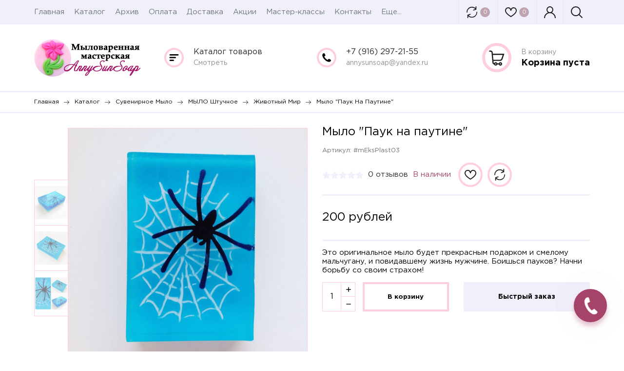

--- FILE ---
content_type: text/html; charset=utf-8
request_url: https://annysunsoap.ru/goods/%D0%9C%D1%8B%D0%BB%D0%BE-quot-%D0%9F%D0%B0%D1%83%D0%BA-%D0%BD%D0%B0-%D0%BF%D0%B0%D1%83%D1%82%D0%B8%D0%BD%D0%B5-quot
body_size: 33347
content:
<!DOCTYPE html PUBLIC "-//W3C//DTD XHTML 1.0 Strict//EN" "http://www.w3.org/TR/xhtml1/DTD/xhtml1-strict.dtd">
<html xmlns="http://www.w3.org/1999/xhtml" xml:lang="ru" lang="ru">
<head>
  <meta name="yandex-verification" content="8199b7897f1eea94" />
  
<script type="text/javascript" >
   (function(m,e,t,r,i,k,a){m[i]=m[i]||function(){(m[i].a=m[i].a||[]).push(arguments)};
   m[i].l=1*new Date();k=e.createElement(t),a=e.getElementsByTagName(t)[0],k.async=1,k.src=r,a.parentNode.insertBefore(k,a)})
   (window, document, "script", "https://mc.yandex.ru/metrika/tag.js", "ym");
   ym(83841346, "init", {
        clickmap:true,
        trackLinks:true,
        accurateTrackBounce:true,
        webvisor:true,
        ecommerce:"dataLayer"
   });
</script>
<noscript><div><img src="https://mc.yandex.ru/watch/83841346" style="position:absolute; left:-9999px;" alt="" /></div></noscript>
  
  <title>Мыло &quot;Паук на паутине&quot;</title>
  <meta name="description" content="Мыло &quot;Паук на паутине&quot;" />
  <meta name="keywords" content="Мыло &quot;Паук на паутине&quot;" />
  <meta http-equiv="X-UA-Compatible" content="IE=11" />
  <meta http-equiv="Content-Type" content="text/html; charset=utf-8" />
  <meta http-equiv="Content-Language" content="ru" />
  <meta name="viewport" content="width=device-width, initial-scale=1.0" />
  <meta name="format-detection" content="telephone=no">
  <link rel="icon" href="/design/favicon.svg?design=hobby&lc=1635484133" type="image/svg+xml" />
  <link rel="shortcut icon" href="/design/favicon.svg?design=hobby&lc=1635484133" type="image/svg+xml" />
  
  <link rel="apple-touch-icon" sizes="180x180" href="/apple-touch-icon.png">
<link rel="icon" type="image/png" sizes="32x32" href="/favicon-32x32.png">
<link rel="icon" type="image/png" sizes="16x16" href="/favicon-16x16.png">
<link rel="manifest" href="/site.webmanifest">
<link rel="mask-icon" href="/safari-pinned-tab.svg" color="#5bbad5">
<meta name="msapplication-TileColor" content="#da532c">
<meta name="theme-color" content="#ffffff">
  
  
      <link rel="canonical" href="https://annysunsoap.ru/goods/%D0%9C%D1%8B%D0%BB%D0%BE-quot-%D0%9F%D0%B0%D1%83%D0%BA-%D0%BD%D0%B0-%D0%BF%D0%B0%D1%83%D1%82%D0%B8%D0%BD%D0%B5-quot" />
    
  
  <link href="https://fonts.googleapis.com/css?family=Ubuntu&disиplay=swap" rel="stylesheet">
  <link href="https://fonts.googleapis.com/css?family=Rubik&display=swap" rel="stylesheet">
  
  <style>
    @font-face {
    	font-family: 'Gotham Pro';
    	src: url('/design/GothamPro-Bold.eot');
    	src: local('/design/Gotham Pro Bold'), local('https://annysunsoap.ru/design/GothamPro-Bold'),
          	 url('/design/GothamPro-Bold.eot?#iefix') format('embedded-opentype'),
          	 url('/design/GothamPro-Bold.woff') format('woff'),
          	 url('/design/GothamPro-Bold.ttf') format('truetype');
    	font-weight: bold;
    	font-style: normal;
    }
    
    @font-face {
    	font-family: 'Gotham Pro';
    	src: url('/design/GothamPro.eot');
    	src: local('/design/Gotham Pro'), local('https://annysunsoap.ru/design/GothamPro'),
          	 url('/design/GothamPro.eot?#iefix') format('embedded-opentype'),
          	 url('/design/GothamPro.woff') format('woff'),
          	 url('/design/GothamPro.ttf') format('truetype');
    	font-weight: normal;
    	font-style: normal;
    }
  </style>
  
  
  
  <link rel="stylesheet" type="text/css" href="/design//forall/css/jquery-ui/jquery.ui.all.min.css">
  <link rel="stylesheet" type="text/css" href="/design/jquery.fancybox.css?design=hobby">
  <link rel="stylesheet" type="text/css" href="/design/main.css?design=hobby&lc=1637921832">
  
  
  <noscript>
    <link rel="stylesheet" type="text/css" href="/design/noscript.css?design=hobby&lc=1637921832">
  </noscript>
  
  
  <script type="text/javascript" src="/design/forall.js?design=hobby&lc=1637921832"></script>
  <script type="text/javascript" src="/design/main.js?design=hobby&lc=1637921832"></script>
  <script src="https://unpkg.com/current-device/umd/current-device.min.js"></script>
  
  
    
  
  <script type="text/javascript">$(document).ready(function () { $('.wrapper').removeClass('nojs'); });</script>
  
  
  <script>
  $(function(){
    funcForAllPages();
  })
  </script>
  
  
      <script type="text/javascript">
      // Запуск основных скриптов для страницы Товар
      $(function () { goodsPage(); });
    </script>
  
    <style>
      #ui-datepicker-div {display: none;}
    </style>
    
    
      
  
    <meta name="leaq-verification" content="b36a4415-d6b3-4cd7-ab32-c0278c49e184" />
</head>
<body class="">
  <div class="wrapper nojs">
    
    <div class="content-wrapper">
    
    <noscript>
      <div class="noscript"> 
        <div class="noscript-inner"> 
          <h4><strong>Мы заметили, что у Вас выключен JavaScript.</strong></h4>
          <h5>Необходимо включить его для корректной работы сайта.</h5>
        </div> 
      </div>
    </noscript>
    
    
    <header id="header">
      <div class="header-top">
        <div class="container">
          <div class="menu-wrap">
            <div class="main_menu-button"><span class="svg-menu"></span></div>
            <nav class="menu main_menu" itemscope itemtype="https://schema.org/SiteNavigationElement">
                
                                                                    <a href="https://annysunsoap.ru/" class=" unselectable" title="Здравствуйте!" itemprop="url">Главная</a>
                                      <a href="https://annysunsoap.ru/catalog" class=" unselectable" title="Полный список товаров на сайте" itemprop="url">Каталог</a>
                                      <a href="https://annysunsoap.ru/page/Архивы" class=" unselectable" title="Архивы" itemprop="url">Архив</a>
                                      <a href="https://annysunsoap.ru/page/Оплата" class=" unselectable" title="Оплата" itemprop="url">Оплата</a>
                                      <a href="https://annysunsoap.ru/page/Доставка" class=" unselectable" title="Доставка" itemprop="url">Доставка</a>
                                      <a href="https://annysunsoap.ru/discount" class=" unselectable" title="Акции, проходящие в магазине" itemprop="url">Акции</a>
                                      <a href="https://annysunsoap.ru/page/Мастер-классы-для-детей" class=" unselectable" title="Мастер классы для детей" itemprop="url">Мастер-классы</a>
                                      <a href="https://annysunsoap.ru/feedback" class=" unselectable" title="Связь с администрацией магазина" itemprop="url">Контакты</a>
                                      <a href="https://annysunsoap.ru/cart" class=" unselectable" title="Ваша корзина" itemprop="url">Корзина</a>
                                      <a href="https://annysunsoap.ru/user/login" class=" unselectable" title="Вход в личный кабинет покупателя" itemprop="url">Войти в ЛК</a>
                                                                
            </nav>
            <div class="overflowMenu"></div>  
          </div>
          <div class="header-actions-wrap">
            
                        
            <a href="https://annysunsoap.ru/compare" class="compare compare-js " title="Сравнить">
              <span class="svg-compare"></span>
              
              <span class="compareGoodsCount count-circle">0</span>
            </a>
                        
            
            <a href="https://annysunsoap.ru/user/favorites" class="favorites favorites-js  favorite-message" title="Избранные товары">
              <span class="svg-favorites"></span>
              
              <span class="favoritesGoodsCount count-circle">0</span>
            </a>
           
            <a class="user-wrap loginUrl" href="https://annysunsoap.ru/user/login" title="Авторизация"><span class="svg-user"></span></a>
            
            <div class="serach-js-button" title="Поиск">
              <span class="svg-search"></span>
              
            </div>
          </div>
          
          <div class="search">
            <form id="search_form" action="https://annysunsoap.ru/search" method="get" title="Поиск по магазину">
              <input type="hidden" name="goods_search_field_id" value="0">
              <input placeholder="Введите поисковый запрос" type="text" name="q" value="" class="search-string" autocomplete="off">
              <button title="Искать" class="search-submit">Поиск</button>
            </form>
          </div>
        </div>
      </div>
      <div class="header-middle">
        <div class="container">
            
          
          <div class="logo">
            <a href="https://annysunsoap.ru/" title="Интернет-магазин натурального мыла и косметики ручной работы AnnySunSoap">
              <img src="/design/logo.png?lc=1579704659" />
            </a>
          </div>
          
          <div class="info-wrp">
            <div class="info-col catalog">
                <div class="info-col__text">
                  <div><a href="https://annysunsoap.ru/catalog">Каталог товаров</a></div>
                  <div><a href="https://annysunsoap.ru/catalog">Смотреть</a></div>
                </div>
                <div class="catalog_dropdown">
                  <div class="catalogWrp" itemscope itemtype="https://schema.org/SiteNavigationElement">
                                          <ul class="accordion lvl0">                        <li  class="top-catalog-lvl0 parent active">
                          <a href="https://annysunsoap.ru/catalog/MYLO-shtuchnoe" class="accAnchor  link-lvl0 parent" title="Сувенирное мыло">Сувенирное мыло</a>
                                                                                        <ul class="accordion lvl1">                        <li  class="top-catalog-lvl1 parent active">
                          <a href="https://annysunsoap.ru/catalog/MYLO-shtuchnoe-2" class="accAnchor  link-lvl1 parent" title="МЫЛО штучное">МЫЛО штучное</a>
                                                                                        <ul class="accordion lvl2">                        <li  class="top-catalog-lvl2 ">
                          <a href="https://annysunsoap.ru/catalog/NewYear" class="accAnchor  link-lvl2 " title="Новый год и Рождество">Новый год и Рождество</a>
                        </li>                                                                                        <li  class="top-catalog-lvl2 ">
                          <a href="https://annysunsoap.ru/catalog/23-февраля" class="accAnchor  link-lvl2 " title="23 февраля (всё для мужчин)">23 февраля (всё для мужчин)</a>
                        </li>                                                                                        <li  class="top-catalog-lvl2 ">
                          <a href="https://annysunsoap.ru/catalog/8-марта-женщина" class="accAnchor  link-lvl2 " title="8 марта (всё для женщин)">8 марта (всё для женщин)</a>
                        </li>                                                                                        <li  class="top-catalog-lvl2 ">
                          <a href="https://annysunsoap.ru/catalog/Love" class="accAnchor  link-lvl2 " title="Любовь, свадьба, дети">Любовь, свадьба, дети</a>
                        </li>                                                                                        <li  class="top-catalog-lvl2 ">
                          <a href="https://annysunsoap.ru/catalog/Пасха" class="accAnchor  link-lvl2 " title="Пасха, весна, небо">Пасха, весна, небо</a>
                        </li>                                                                                        <li  class="top-catalog-lvl2  active">
                          <a href="https://annysunsoap.ru/catalog/Животные" class="accAnchor selected link-lvl2 " title="Животный мир">Животный мир</a>
                        </li>                                                                                        <li  class="top-catalog-lvl2 ">
                          <a href="https://annysunsoap.ru/catalog/Цветы" class="accAnchor  link-lvl2 " title="Растительный мир">Растительный мир</a>
                        </li>                                                                                        <li  class="top-catalog-lvl2 parent">
                          <a href="https://annysunsoap.ru/catalog/Съедобный-мир" class="accAnchor  link-lvl2 parent" title="Съедобный мир">Съедобный мир</a>
                                                                                        <ul class="accordion lvl3">                        <li  class="top-catalog-lvl3 ">
                          <a href="https://annysunsoap.ru/catalog/Napitki-i-kofe-2" class="accAnchor  link-lvl3 " title="Напитки и кофе">Напитки и кофе</a>
                        </li>                                                                                        <li  class="top-catalog-lvl3 ">
                          <a href="https://annysunsoap.ru/catalog/Кофемания" class="accAnchor  link-lvl3 " title="Закуски">Закуски</a>
                        </li>                                                                                        <li  class="top-catalog-lvl3 ">
                          <a href="https://annysunsoap.ru/catalog/Сладости" class="accAnchor  link-lvl3 " title="Сладости">Сладости</a>
                        </li>                                                                                        <li  class="top-catalog-lvl3 ">
                          <a href="https://annysunsoap.ru/catalog/Фрукты" class="accAnchor  link-lvl3 " title="Фрукты, овощи, ягоды">Фрукты, овощи, ягоды</a>
                        </li>                      </ul></li>                                                                  <li  class="top-catalog-lvl2 ">
                          <a href="https://annysunsoap.ru/catalog/Морская-тема" class="accAnchor  link-lvl2 " title="Море, пляж, туризм">Море, пляж, туризм</a>
                        </li>                                                                                        <li  class="top-catalog-lvl2 ">
                          <a href="https://annysunsoap.ru/catalog/Transport" class="accAnchor  link-lvl2 " title="Транспорт">Транспорт</a>
                        </li>                                                                                        <li  class="top-catalog-lvl2 ">
                          <a href="https://annysunsoap.ru/catalog/Спорт" class="accAnchor  link-lvl2 " title="Спорт">Спорт</a>
                        </li>                                                                                        <li  class="top-catalog-lvl2 ">
                          <a href="https://annysunsoap.ru/catalog/Учёба-сентябрь" class="accAnchor  link-lvl2 " title="Учёба, сентябрь">Учёба, сентябрь</a>
                        </li>                                                                                        <li  class="top-catalog-lvl2 ">
                          <a href="https://annysunsoap.ru/catalog/Музыка-профессии" class="accAnchor  link-lvl2 " title="Профессии">Профессии</a>
                        </li>                                                                                        <li  class="top-catalog-lvl2 ">
                          <a href="https://annysunsoap.ru/catalog/Страшилки-Halloween" class="accAnchor  link-lvl2 " title="Страшилки, Halloween">Страшилки, Halloween</a>
                        </li>                                                                                        <li  class="top-catalog-lvl2 parent">
                          <a href="https://annysunsoap.ru/catalog/Детское-мыло" class="accAnchor  link-lvl2 parent" title="Мультяшки и игрушки">Мультяшки и игрушки</a>
                                                                                        <ul class="accordion lvl3">                        <li  class="top-catalog-lvl3 ">
                          <a href="https://annysunsoap.ru/catalog/Angry-Birds" class="accAnchor  link-lvl3 " title="Angry Birds">Angry Birds</a>
                        </li>                                                                                        <li  class="top-catalog-lvl3 ">
                          <a href="https://annysunsoap.ru/catalog/Смешарики" class="accAnchor  link-lvl3 " title="Смешарики">Смешарики</a>
                        </li>                                                                                        <li  class="top-catalog-lvl3 ">
                          <a href="https://annysunsoap.ru/catalog/Миньоны" class="accAnchor  link-lvl3 " title="Миньоны">Миньоны</a>
                        </li>                                                                                        <li  class="top-catalog-lvl3 ">
                          <a href="https://annysunsoap.ru/catalog/Маша-и-Медведь" class="accAnchor  link-lvl3 " title="Маша и Медведь">Маша и Медведь</a>
                        </li>                                                                                        <li  class="top-catalog-lvl3 ">
                          <a href="https://annysunsoap.ru/catalog/Hello-Kitty" class="accAnchor  link-lvl3 " title="Hello Kitty">Hello Kitty</a>
                        </li>                                                                                        <li  class="top-catalog-lvl3 ">
                          <a href="https://annysunsoap.ru/catalog/Рыцари-и-замки" class="accAnchor  link-lvl3 " title="Рыцари и замки">Рыцари и замки</a>
                        </li>                                                                                        <li  class="top-catalog-lvl3 ">
                          <a href="https://annysunsoap.ru/catalog/Прочее" class="accAnchor  link-lvl3 " title="Игрушки">Игрушки</a>
                        </li>                                                                                        <li  class="top-catalog-lvl3 ">
                          <a href="https://annysunsoap.ru/catalog/Супергерои" class="accAnchor  link-lvl3 " title="Супергерои">Супергерои</a>
                        </li>                      </ul></li>                                                                  <li  class="top-catalog-lvl2 ">
                          <a href="https://annysunsoap.ru/catalog/Поздравления-и-подарки" class="accAnchor  link-lvl2 " title="Поздравления и подарки">Поздравления и подарки</a>
                        </li>                                                                                        <li  class="top-catalog-lvl2 parent">
                          <a href="https://annysunsoap.ru/catalog/Знаки-Зодиака" class="accAnchor  link-lvl2 parent" title="Астрологическое мыло">Астрологическое мыло</a>
                                                                                        <ul class="accordion lvl3">                        <li  class="top-catalog-lvl3 ">
                          <a href="https://annysunsoap.ru/catalog/Дева" class="accAnchor  link-lvl3 " title="Дева">Дева</a>
                        </li>                                                                                        <li  class="top-catalog-lvl3 ">
                          <a href="https://annysunsoap.ru/catalog/Kozerog" class="accAnchor  link-lvl3 " title="Козерог">Козерог</a>
                        </li>                      </ul></li>                                                                  <li  class="top-catalog-lvl2 parent">
                          <a href="https://annysunsoap.ru/catalog/Jeksklyuzivnoe-mylo" class="accAnchor  link-lvl2 parent" title="Эксклюзивное мыло">Эксклюзивное мыло</a>
                                                                                        <ul class="accordion lvl3">                        <li  class="top-catalog-lvl3 ">
                          <a href="https://annysunsoap.ru/catalog/По-пожеланиям-клиента" class="accAnchor  link-lvl3 " title="По пожеланиям клиента">По пожеланиям клиента</a>
                        </li>                                                                                        <li  class="top-catalog-lvl3 ">
                          <a href="https://annysunsoap.ru/catalog/Авторское-мыло" class="accAnchor  link-lvl3 " title="Авторское мыло">Авторское мыло</a>
                        </li>                                                                                        <li  class="top-catalog-lvl3 ">
                          <a href="https://annysunsoap.ru/catalog/Мыло-с-вложениями" class="accAnchor  link-lvl3 " title="Мыло с вложениями">Мыло с вложениями</a>
                        </li>                                                                                        <li  class="top-catalog-lvl3 ">
                          <a href="https://annysunsoap.ru/catalog/Корпоративное-с-логотипом" class="accAnchor  link-lvl3 " title="Корпоративное с логотипом">Корпоративное с логотипом</a>
                        </li>                                                                                        <li  class="top-catalog-lvl3 ">
                          <a href="https://annysunsoap.ru/catalog/Dizajnerskoe-mylo" class="accAnchor  link-lvl3 " title="Интерьерное мыло">Интерьерное мыло</a>
                        </li>                                                                                        <li  class="top-catalog-lvl3 ">
                          <a href="https://annysunsoap.ru/catalog/Kamennoe-mylo" class="accAnchor  link-lvl3 " title="Каменное мыло">Каменное мыло</a>
                        </li>                      </ul></li></ul></li>                                                                  <li  class="top-catalog-lvl1 parent">
                          <a href="https://annysunsoap.ru/catalog/NABORY-podarochnye" class="accAnchor  link-lvl1 parent" title="НАБОРЫ подарочные">НАБОРЫ подарочные</a>
                                                                                        <ul class="accordion lvl2">                        <li  class="top-catalog-lvl2 ">
                          <a href="https://annysunsoap.ru/catalog/Novyj-god-i-Rozhdestvo" class="accAnchor  link-lvl2 " title="Новый год и Рождество">Новый год и Рождество</a>
                        </li>                                                                                        <li  class="top-catalog-lvl2 ">
                          <a href="https://annysunsoap.ru/catalog/Muzhchinam-yunosham" class="accAnchor  link-lvl2 " title="Мужчинам, юношам">Мужчинам, юношам</a>
                        </li>                                                                                        <li  class="top-catalog-lvl2 ">
                          <a href="https://annysunsoap.ru/catalog/Zhenshhinam-devushkam" class="accAnchor  link-lvl2 " title="Женщинам, девушкам">Женщинам, девушкам</a>
                        </li>                                                                                        <li  class="top-catalog-lvl2 ">
                          <a href="https://annysunsoap.ru/catalog/Detyam-multyashki" class="accAnchor  link-lvl2 " title="Детям, мультяшки">Детям, мультяшки</a>
                        </li>                                                                                        <li  class="top-catalog-lvl2 ">
                          <a href="https://annysunsoap.ru/catalog/Vkusnyashki-Nesjedobnye" class="accAnchor  link-lvl2 " title="Вкусняшки НЕсъедобные">Вкусняшки НЕсъедобные</a>
                        </li>                                                                                        <li  class="top-catalog-lvl2 ">
                          <a href="https://annysunsoap.ru/catalog/Osen-podhodit-vsem" class="accAnchor  link-lvl2 " title="Осень (подходит всем)">Осень (подходит всем)</a>
                        </li>                                                                                        <li  class="top-catalog-lvl2 ">
                          <a href="https://annysunsoap.ru/catalog/Pro-lyubov-angelov" class="accAnchor  link-lvl2 " title="Про любовь, ангелов">Про любовь, ангелов</a>
                        </li>                                                                                        <li  class="top-catalog-lvl2 ">
                          <a href="https://annysunsoap.ru/catalog/Po-professii-hobbi" class="accAnchor  link-lvl2 " title="По профессии, хобби">По профессии, хобби</a>
                        </li>                                                                                        <li  class="top-catalog-lvl2 ">
                          <a href="https://annysunsoap.ru/catalog/Pashalnye" class="accAnchor  link-lvl2 " title="Пасхальные">Пасхальные</a>
                        </li>                                                                                        <li  class="top-catalog-lvl2 ">
                          <a href="https://annysunsoap.ru/catalog/Jeksklyuzivnye" class="accAnchor  link-lvl2 " title="Эксклюзивные">Эксклюзивные</a>
                        </li>                                                                                        <li  class="top-catalog-lvl2 ">
                          <a href="https://annysunsoap.ru/catalog/Universalnye" class="accAnchor  link-lvl2 " title="Универсальные">Универсальные</a>
                        </li>                      </ul></li></ul></li>                                                                  <li  class="top-catalog-lvl0 ">
                          <a href="https://annysunsoap.ru/catalog/Naturalnoe-mylo" class="accAnchor  link-lvl0 " title="Натуральное мыло">Натуральное мыло</a>
                        </li>                                                                                        <li style="display:none;" class="top-catalog-lvl0 parent">
                          <a href="https://annysunsoap.ru/catalog/Naturalnaya-kosmetika" class="accAnchor  link-lvl0 parent" title="Натуральная косметика">Натуральная косметика</a>
                                                                                        <ul class="accordion lvl1">                        <li  class="top-catalog-lvl1 ">
                          <a href="https://annysunsoap.ru/catalog/Uhod-za-licom" class="accAnchor  link-lvl1 " title="Уход за лицом">Уход за лицом</a>
                        </li>                                                                                        <li  class="top-catalog-lvl1 ">
                          <a href="https://annysunsoap.ru/catalog/Uhod-za-volosami" class="accAnchor  link-lvl1 " title="Уход за волосами">Уход за волосами</a>
                        </li>                                                                                        <li  class="top-catalog-lvl1 ">
                          <a href="https://annysunsoap.ru/catalog/Uhod-za-telom" class="accAnchor  link-lvl1 " title="Уход за телом">Уход за телом</a>
                        </li>                                                                                        <li  class="top-catalog-lvl1 ">
                          <a href="https://annysunsoap.ru/catalog/Uhod-za-rukami" class="accAnchor  link-lvl1 " title="Уход за руками">Уход за руками</a>
                        </li>                                                                                        <li  class="top-catalog-lvl1 ">
                          <a href="https://annysunsoap.ru/catalog/Uhod-za-nozhkami" class="accAnchor  link-lvl1 " title="Уход за ножками">Уход за ножками</a>
                        </li>                      </ul></li>                                                                  <li style="display:none;" class="top-catalog-lvl0 ">
                          <a href="https://annysunsoap.ru/catalog/Bombochki-sol-zhemchug" class="accAnchor  link-lvl0 " title="Бомбочки, соль, жемчуг">Бомбочки, соль, жемчуг</a>
                        </li>                                                                                        <li style="display:none;" class="top-catalog-lvl0 parent">
                          <a href="https://annysunsoap.ru/catalog/Upakovka" class="accAnchor  link-lvl0 parent" title="Упаковка">Упаковка</a>
                                                                                        <ul class="accordion lvl1">                        <li  class="top-catalog-lvl1 ">
                          <a href="https://annysunsoap.ru/catalog/yashhiki-Fanera" class="accAnchor  link-lvl1 " title="Ящики Фанера">Ящики Фанера</a>
                        </li>                                                                                        <li  class="top-catalog-lvl1 ">
                          <a href="https://annysunsoap.ru/catalog/Setka-lenty" class="accAnchor  link-lvl1 " title="Сетка, ленты">Сетка, ленты</a>
                        </li>                      </ul></li></ul>                                      </div> 
                </div>
               
            </div>
          
            
            <div class="info-col telephone" itemprop="telephone">
              <div class="info-col__text">
                <div><a href="tel:+7916297-21-55">+7&nbsp;(916)&nbsp;297-21-55</a></div>                <div><a href="mailto:annysunsoap@yandex.ru">annysunsoap@yandex.ru</a></div>              </div>
            </div>
            
            
            <div class="info-col cart header-cart unselectable empty-cart">
              <a class="cart-url" href="https://annysunsoap.ru/cart">
                <span class="count count-circle">0</span>
                <div class="info-col__text">
                  <div>В корзину</div>
                  <div class="cart-price">
                                          Корзина пуста
                                      </div>
                </div>
              </a>
            </div>
         
          </div>
        </div> 
      </div>
    </header>
    
        
        
       
        
        
        
    
          <div id="breadcrumbs">
        <div class="container">
          <ul itemscope itemtype="https://schema.org/BreadcrumbList">
            <li itemprop="itemListElement" itemscope itemtype="https://schema.org/ListItem" class="home"><a itemprop="item" href="https://annysunsoap.ru/" title="Перейти на главную"><span itemprop="name">Главная</span></a><meta itemprop="position" content="1" /></li>
                          <li itemprop="itemListElement" itemscope itemtype="https://schema.org/ListItem"><a itemprop="item" href="https://annysunsoap.ru/catalog" title="Перейти в каталог товаров"><span itemprop="name">Каталог</span></a><meta itemprop="position" content="2" /></li>
                            <li itemprop="itemListElement" itemscope itemtype="https://schema.org/ListItem"><a itemprop="item" href="https://annysunsoap.ru/catalog/MYLO-shtuchnoe" title="Перейти в категорию &laquo;Сувенирное мыло&raquo;"><span itemprop="name"><span itemprop="position" content="3">Сувенирное мыло</span></span></a></li>
                            <li itemprop="itemListElement" itemscope itemtype="https://schema.org/ListItem"><a itemprop="item" href="https://annysunsoap.ru/catalog/MYLO-shtuchnoe-2" title="Перейти в категорию &laquo;МЫЛО штучное&raquo;"><span itemprop="name"><span itemprop="position" content="4">МЫЛО штучное</span></span></a></li>
                            <li itemprop="itemListElement" itemscope itemtype="https://schema.org/ListItem"><a itemprop="item" href="https://annysunsoap.ru/catalog/Животные" title="Перейти в категорию &laquo;Животный мир&raquo;"><span itemprop="name"><span itemprop="position" content="5">Животный мир</span></span></a></li>
                            <li itemprop="itemListElement" itemscope itemtype="https://schema.org/ListItem"><a href="https://annysunsoap.ru/goods/%D0%9C%D1%8B%D0%BB%D0%BE-quot-%D0%9F%D0%B0%D1%83%D0%BA-%D0%BD%D0%B0-%D0%BF%D0%B0%D1%83%D1%82%D0%B8%D0%BD%D0%B5-quot" itemprop="item" ><strong itemprop="name">Мыло &quot;Паук на паутине&quot;</strong><meta itemprop="position" content='6' /></a></li>
                      </ul>
        </div>
      </div>
                             
    
          <div id="main">
        <div class="container">
          
          
          
          <div class="left-col hidden">
            <div class="left-block left-catalog">
              <h5 class="left-header">Каталог</h5>
              <div class="left-catalog-dropdown" itemscope itemtype="https://schema.org/SiteNavigationElement">
                                  <ul class="accordion lvl0">                    <li  class="catalog-lvl0 parent active" title="Сувенирное мыло">
                      <a href="https://annysunsoap.ru/catalog/MYLO-shtuchnoe" class="accAnchor  link-lvl0 parent"><div>Сувенирное мыло</div></a>
                                                                        <ul class="accordion lvl1">                    <li  class="catalog-lvl1 parent active" title="МЫЛО штучное">
                      <a href="https://annysunsoap.ru/catalog/MYLO-shtuchnoe-2" class="accAnchor  link-lvl1 parent"><div>МЫЛО штучное</div></a>
                                                                        <ul class="accordion lvl2">                    <li  class="catalog-lvl2 " title="Новый год и Рождество">
                      <a href="https://annysunsoap.ru/catalog/NewYear" class="accAnchor  link-lvl2 "><div>Новый год и Рождество</div></a>
                    </li>                                                                        <li  class="catalog-lvl2 " title="23 февраля (всё для мужчин)">
                      <a href="https://annysunsoap.ru/catalog/23-февраля" class="accAnchor  link-lvl2 "><div>23 февраля (всё для мужчин)</div></a>
                    </li>                                                                        <li  class="catalog-lvl2 " title="8 марта (всё для женщин)">
                      <a href="https://annysunsoap.ru/catalog/8-марта-женщина" class="accAnchor  link-lvl2 "><div>8 марта (всё для женщин)</div></a>
                    </li>                                                                        <li  class="catalog-lvl2 " title="Любовь, свадьба, дети">
                      <a href="https://annysunsoap.ru/catalog/Love" class="accAnchor  link-lvl2 "><div>Любовь, свадьба, дети</div></a>
                    </li>                                                                        <li  class="catalog-lvl2 " title="Пасха, весна, небо">
                      <a href="https://annysunsoap.ru/catalog/Пасха" class="accAnchor  link-lvl2 "><div>Пасха, весна, небо</div></a>
                    </li>                                                                        <li  class="catalog-lvl2  active" title="Животный мир">
                      <a href="https://annysunsoap.ru/catalog/Животные" class="accAnchor selected link-lvl2 "><div>Животный мир</div></a>
                    </li>                                                                        <li  class="catalog-lvl2 " title="Растительный мир">
                      <a href="https://annysunsoap.ru/catalog/Цветы" class="accAnchor  link-lvl2 "><div>Растительный мир</div></a>
                    </li>                                                                        <li  class="catalog-lvl2 parent" title="Съедобный мир">
                      <a href="https://annysunsoap.ru/catalog/Съедобный-мир" class="accAnchor  link-lvl2 parent"><div>Съедобный мир</div></a>
                                                                        <ul class="accordion lvl3">                    <li  class="catalog-lvl3 " title="Напитки и кофе">
                      <a href="https://annysunsoap.ru/catalog/Napitki-i-kofe-2" class="accAnchor  link-lvl3 "><div>Напитки и кофе</div></a>
                    </li>                                                                        <li  class="catalog-lvl3 " title="Закуски">
                      <a href="https://annysunsoap.ru/catalog/Кофемания" class="accAnchor  link-lvl3 "><div>Закуски</div></a>
                    </li>                                                                        <li  class="catalog-lvl3 " title="Сладости">
                      <a href="https://annysunsoap.ru/catalog/Сладости" class="accAnchor  link-lvl3 "><div>Сладости</div></a>
                    </li>                                                                        <li  class="catalog-lvl3 " title="Фрукты, овощи, ягоды">
                      <a href="https://annysunsoap.ru/catalog/Фрукты" class="accAnchor  link-lvl3 "><div>Фрукты, овощи, ягоды</div></a>
                    </li>                  </ul></li>                                                      <li  class="catalog-lvl2 " title="Море, пляж, туризм">
                      <a href="https://annysunsoap.ru/catalog/Морская-тема" class="accAnchor  link-lvl2 "><div>Море, пляж, туризм</div></a>
                    </li>                                                                        <li  class="catalog-lvl2 " title="Транспорт">
                      <a href="https://annysunsoap.ru/catalog/Transport" class="accAnchor  link-lvl2 "><div>Транспорт</div></a>
                    </li>                                                                        <li  class="catalog-lvl2 " title="Спорт">
                      <a href="https://annysunsoap.ru/catalog/Спорт" class="accAnchor  link-lvl2 "><div>Спорт</div></a>
                    </li>                                                                        <li  class="catalog-lvl2 " title="Учёба, сентябрь">
                      <a href="https://annysunsoap.ru/catalog/Учёба-сентябрь" class="accAnchor  link-lvl2 "><div>Учёба, сентябрь</div></a>
                    </li>                                                                        <li  class="catalog-lvl2 " title="Профессии">
                      <a href="https://annysunsoap.ru/catalog/Музыка-профессии" class="accAnchor  link-lvl2 "><div>Профессии</div></a>
                    </li>                                                                        <li  class="catalog-lvl2 " title="Страшилки, Halloween">
                      <a href="https://annysunsoap.ru/catalog/Страшилки-Halloween" class="accAnchor  link-lvl2 "><div>Страшилки, Halloween</div></a>
                    </li>                                                                        <li  class="catalog-lvl2 parent" title="Мультяшки и игрушки">
                      <a href="https://annysunsoap.ru/catalog/Детское-мыло" class="accAnchor  link-lvl2 parent"><div>Мультяшки и игрушки</div></a>
                                                                        <ul class="accordion lvl3">                    <li  class="catalog-lvl3 " title="Angry Birds">
                      <a href="https://annysunsoap.ru/catalog/Angry-Birds" class="accAnchor  link-lvl3 "><div>Angry Birds</div></a>
                    </li>                                                                        <li  class="catalog-lvl3 " title="Смешарики">
                      <a href="https://annysunsoap.ru/catalog/Смешарики" class="accAnchor  link-lvl3 "><div>Смешарики</div></a>
                    </li>                                                                        <li  class="catalog-lvl3 " title="Миньоны">
                      <a href="https://annysunsoap.ru/catalog/Миньоны" class="accAnchor  link-lvl3 "><div>Миньоны</div></a>
                    </li>                                                                        <li  class="catalog-lvl3 " title="Маша и Медведь">
                      <a href="https://annysunsoap.ru/catalog/Маша-и-Медведь" class="accAnchor  link-lvl3 "><div>Маша и Медведь</div></a>
                    </li>                                                                        <li  class="catalog-lvl3 " title="Hello Kitty">
                      <a href="https://annysunsoap.ru/catalog/Hello-Kitty" class="accAnchor  link-lvl3 "><div>Hello Kitty</div></a>
                    </li>                                                                        <li  class="catalog-lvl3 " title="Рыцари и замки">
                      <a href="https://annysunsoap.ru/catalog/Рыцари-и-замки" class="accAnchor  link-lvl3 "><div>Рыцари и замки</div></a>
                    </li>                                                                        <li  class="catalog-lvl3 " title="Игрушки">
                      <a href="https://annysunsoap.ru/catalog/Прочее" class="accAnchor  link-lvl3 "><div>Игрушки</div></a>
                    </li>                                                                        <li  class="catalog-lvl3 " title="Супергерои">
                      <a href="https://annysunsoap.ru/catalog/Супергерои" class="accAnchor  link-lvl3 "><div>Супергерои</div></a>
                    </li>                  </ul></li>                                                      <li  class="catalog-lvl2 " title="Поздравления и подарки">
                      <a href="https://annysunsoap.ru/catalog/Поздравления-и-подарки" class="accAnchor  link-lvl2 "><div>Поздравления и подарки</div></a>
                    </li>                                                                        <li  class="catalog-lvl2 parent" title="Астрологическое мыло">
                      <a href="https://annysunsoap.ru/catalog/Знаки-Зодиака" class="accAnchor  link-lvl2 parent"><div>Астрологическое мыло</div></a>
                                                                        <ul class="accordion lvl3">                    <li  class="catalog-lvl3 " title="Дева">
                      <a href="https://annysunsoap.ru/catalog/Дева" class="accAnchor  link-lvl3 "><div>Дева</div></a>
                    </li>                                                                        <li  class="catalog-lvl3 " title="Козерог">
                      <a href="https://annysunsoap.ru/catalog/Kozerog" class="accAnchor  link-lvl3 "><div>Козерог</div></a>
                    </li>                  </ul></li>                                                      <li  class="catalog-lvl2 parent" title="Эксклюзивное мыло">
                      <a href="https://annysunsoap.ru/catalog/Jeksklyuzivnoe-mylo" class="accAnchor  link-lvl2 parent"><div>Эксклюзивное мыло</div></a>
                                                                        <ul class="accordion lvl3">                    <li  class="catalog-lvl3 " title="По пожеланиям клиента">
                      <a href="https://annysunsoap.ru/catalog/По-пожеланиям-клиента" class="accAnchor  link-lvl3 "><div>По пожеланиям клиента</div></a>
                    </li>                                                                        <li  class="catalog-lvl3 " title="Авторское мыло">
                      <a href="https://annysunsoap.ru/catalog/Авторское-мыло" class="accAnchor  link-lvl3 "><div>Авторское мыло</div></a>
                    </li>                                                                        <li  class="catalog-lvl3 " title="Мыло с вложениями">
                      <a href="https://annysunsoap.ru/catalog/Мыло-с-вложениями" class="accAnchor  link-lvl3 "><div>Мыло с вложениями</div></a>
                    </li>                                                                        <li  class="catalog-lvl3 " title="Корпоративное с логотипом">
                      <a href="https://annysunsoap.ru/catalog/Корпоративное-с-логотипом" class="accAnchor  link-lvl3 "><div>Корпоративное с логотипом</div></a>
                    </li>                                                                        <li  class="catalog-lvl3 " title="Интерьерное мыло">
                      <a href="https://annysunsoap.ru/catalog/Dizajnerskoe-mylo" class="accAnchor  link-lvl3 "><div>Интерьерное мыло</div></a>
                    </li>                                                                        <li  class="catalog-lvl3 " title="Каменное мыло">
                      <a href="https://annysunsoap.ru/catalog/Kamennoe-mylo" class="accAnchor  link-lvl3 "><div>Каменное мыло</div></a>
                    </li>                  </ul></li></ul></li>                                                      <li  class="catalog-lvl1 parent" title="НАБОРЫ подарочные">
                      <a href="https://annysunsoap.ru/catalog/NABORY-podarochnye" class="accAnchor  link-lvl1 parent"><div>НАБОРЫ подарочные</div></a>
                                                                        <ul class="accordion lvl2">                    <li  class="catalog-lvl2 " title="Новый год и Рождество">
                      <a href="https://annysunsoap.ru/catalog/Novyj-god-i-Rozhdestvo" class="accAnchor  link-lvl2 "><div>Новый год и Рождество</div></a>
                    </li>                                                                        <li  class="catalog-lvl2 " title="Мужчинам, юношам">
                      <a href="https://annysunsoap.ru/catalog/Muzhchinam-yunosham" class="accAnchor  link-lvl2 "><div>Мужчинам, юношам</div></a>
                    </li>                                                                        <li  class="catalog-lvl2 " title="Женщинам, девушкам">
                      <a href="https://annysunsoap.ru/catalog/Zhenshhinam-devushkam" class="accAnchor  link-lvl2 "><div>Женщинам, девушкам</div></a>
                    </li>                                                                        <li  class="catalog-lvl2 " title="Детям, мультяшки">
                      <a href="https://annysunsoap.ru/catalog/Detyam-multyashki" class="accAnchor  link-lvl2 "><div>Детям, мультяшки</div></a>
                    </li>                                                                        <li  class="catalog-lvl2 " title="Вкусняшки НЕсъедобные">
                      <a href="https://annysunsoap.ru/catalog/Vkusnyashki-Nesjedobnye" class="accAnchor  link-lvl2 "><div>Вкусняшки НЕсъедобные</div></a>
                    </li>                                                                        <li  class="catalog-lvl2 " title="Осень (подходит всем)">
                      <a href="https://annysunsoap.ru/catalog/Osen-podhodit-vsem" class="accAnchor  link-lvl2 "><div>Осень (подходит всем)</div></a>
                    </li>                                                                        <li  class="catalog-lvl2 " title="Про любовь, ангелов">
                      <a href="https://annysunsoap.ru/catalog/Pro-lyubov-angelov" class="accAnchor  link-lvl2 "><div>Про любовь, ангелов</div></a>
                    </li>                                                                        <li  class="catalog-lvl2 " title="По профессии, хобби">
                      <a href="https://annysunsoap.ru/catalog/Po-professii-hobbi" class="accAnchor  link-lvl2 "><div>По профессии, хобби</div></a>
                    </li>                                                                        <li  class="catalog-lvl2 " title="Пасхальные">
                      <a href="https://annysunsoap.ru/catalog/Pashalnye" class="accAnchor  link-lvl2 "><div>Пасхальные</div></a>
                    </li>                                                                        <li  class="catalog-lvl2 " title="Эксклюзивные">
                      <a href="https://annysunsoap.ru/catalog/Jeksklyuzivnye" class="accAnchor  link-lvl2 "><div>Эксклюзивные</div></a>
                    </li>                                                                        <li  class="catalog-lvl2 " title="Универсальные">
                      <a href="https://annysunsoap.ru/catalog/Universalnye" class="accAnchor  link-lvl2 "><div>Универсальные</div></a>
                    </li>                  </ul></li></ul></li>                                                      <li  class="catalog-lvl0 " title="Натуральное мыло">
                      <a href="https://annysunsoap.ru/catalog/Naturalnoe-mylo" class="accAnchor  link-lvl0 "><div>Натуральное мыло</div></a>
                    </li>                                                                        <li style="display:none;" class="catalog-lvl0 parent" title="Натуральная косметика">
                      <a href="https://annysunsoap.ru/catalog/Naturalnaya-kosmetika" class="accAnchor  link-lvl0 parent"><div>Натуральная косметика</div></a>
                                                                        <ul class="accordion lvl1">                    <li  class="catalog-lvl1 " title="Уход за лицом">
                      <a href="https://annysunsoap.ru/catalog/Uhod-za-licom" class="accAnchor  link-lvl1 "><div>Уход за лицом</div></a>
                    </li>                                                                        <li  class="catalog-lvl1 " title="Уход за волосами">
                      <a href="https://annysunsoap.ru/catalog/Uhod-za-volosami" class="accAnchor  link-lvl1 "><div>Уход за волосами</div></a>
                    </li>                                                                        <li  class="catalog-lvl1 " title="Уход за телом">
                      <a href="https://annysunsoap.ru/catalog/Uhod-za-telom" class="accAnchor  link-lvl1 "><div>Уход за телом</div></a>
                    </li>                                                                        <li  class="catalog-lvl1 " title="Уход за руками">
                      <a href="https://annysunsoap.ru/catalog/Uhod-za-rukami" class="accAnchor  link-lvl1 "><div>Уход за руками</div></a>
                    </li>                                                                        <li  class="catalog-lvl1 " title="Уход за ножками">
                      <a href="https://annysunsoap.ru/catalog/Uhod-za-nozhkami" class="accAnchor  link-lvl1 "><div>Уход за ножками</div></a>
                    </li>                  </ul></li>                                                      <li style="display:none;" class="catalog-lvl0 " title="Бомбочки, соль, жемчуг">
                      <a href="https://annysunsoap.ru/catalog/Bombochki-sol-zhemchug" class="accAnchor  link-lvl0 "><div>Бомбочки, соль, жемчуг</div></a>
                    </li>                                                                        <li style="display:none;" class="catalog-lvl0 parent" title="Упаковка">
                      <a href="https://annysunsoap.ru/catalog/Upakovka" class="accAnchor  link-lvl0 parent"><div>Упаковка</div></a>
                                                                        <ul class="accordion lvl1">                    <li  class="catalog-lvl1 " title="Ящики Фанера">
                      <a href="https://annysunsoap.ru/catalog/yashhiki-Fanera" class="accAnchor  link-lvl1 "><div>Ящики Фанера</div></a>
                    </li>                                                                        <li  class="catalog-lvl1 " title="Сетка, ленты">
                      <a href="https://annysunsoap.ru/catalog/Setka-lenty" class="accAnchor  link-lvl1 "><div>Сетка, ленты</div></a>
                    </li>                  </ul></li></ul>                              </div>
            </div>
            
                        
                        
            <div class="left-block left-compare left-miniature ">
              <div class="left-header">Сравнение <div class="left-header-cicrle compareGoodsCount">0</div></div>
              <div class="left-content">
                <div class="owl-carousel compare-owl left-owl left-row">
                                  </div>
                <a href="https://annysunsoap.ru/compare" class="button">Сравнить</a>
                <script>
                  var compareItemsCount = $('.left-compare .item').length;
                  if(compareItemsCount > 2){
                    $('.compare-owl').owlCarousel({
                      items:    2,
                      loop:     true,
                      margin:   0,
                      nav:      false,
                      dots:     false,
                      center:   false,
                      autoplay: true,
                      autoplayTimeout : '10000',
                    })
                  }
                </script>
              </div>
            </div>
                        
            
            <div class="left-block left-favorites left-miniature ">
              <div class="left-header">Избранное <div class="left-header-cicrle favoritesGoodsCount">0</div></div>
              <div class="left-content">
                <div class="owl-carousel fav-owl left-owl left-row">
                                  </div>
                <a href="https://annysunsoap.ru/user/favorites" class="button">Избранное</a>
                <script>
                  var favItemsCount = $('.left-favorites .item').length;
                  if(favItemsCount > 2){
                    $('.fav-owl').owlCarousel({
                      items:    2,
                      loop:     false,
                      margin:   0,
                      nav:      false,
                      dots:     false,
                      center:   false,
                      autoplay: true,
                      autoplayTimeout : '10000',
                    })
                  }
                </script>
              </div>
            </div>
            
            
                      </div>
          
          <div class="main-col full">
            
                        
             
              
  <div class="product-view mini-plus" itemscope itemtype="https://schema.org/Product">
    <meta itemprop="description" content="Это оригинальное мыло будет прекрасным подарком и смелому мальчугану, и повидавшему жизнь мужчине. Боишься пауков? Начни борьбу со своим страхом!">
    <div class="productImgBlock">
      
            
      
      <div class="big-image">
                  
            <div class="item">
                <a class="goods-image-medium-square" itemprop="caption" itemprop="image" href="https://i1.storeland.net/1/4211/42105784/afacdb/img9561-jpg.jpg" data-fancybox="gallery" target="_blank" title="Мыло &quot;Паук на паутине&quot;">
                  <img class="goods-image-medium" src="https://i1.storeland.net/1/4211/42105784/075a3e/img9561-jpg.jpg" alt="Мыло &quot;Паук на паутине&quot;" />
                </a>
            </div>
           
         
          
      </div>
      
      
      <div class="mini-images">
                   
                              <a class="item goods-image-icon-square" itemprop="caption" itemprop="image" href="https://i3.storeland.net/1/4211/42105785/afacdb/img9562-jpg.jpg" data-fancybox="gallery" target="_blank" title="Мыло &quot;Паук на паутине&quot;">
              <img class="goods-image-icon miniImage" src="https://i3.storeland.net/1/4211/42105785/baec64/img9562-jpg.jpg" alt="" />
            </a>
           
                              <a class="item goods-image-icon-square" itemprop="caption" itemprop="image" href="https://i1.storeland.net/1/4211/42105786/afacdb/img9563-jpg.jpg" data-fancybox="gallery" target="_blank" title="Мыло &quot;Паук на паутине&quot;">
              <img class="goods-image-icon miniImage" src="https://i1.storeland.net/1/4211/42105786/baec64/img9563-jpg.jpg" alt="" />
            </a>
           
                              <a class="item goods-image-icon-square" itemprop="caption" itemprop="image" href="https://i3.storeland.net/1/4211/42105787/afacdb/img9564-jpg.jpg" data-fancybox="gallery" target="_blank" title="Мыло &quot;Паук на паутине&quot;">
              <img class="goods-image-icon miniImage" src="https://i3.storeland.net/1/4211/42105787/baec64/img9564-jpg.jpg" alt="" />
            </a>
           
              </div>
      
      
    </div>
    <div class="product-shop">
      <div id="ajax-mod" class="ajax-mod product-content">
        
        <h1 class="product-name" itemprop="name">Мыло &quot;Паук на паутине&quot;</h1>
        <form action="/cart/add/" method="post" class="goodsDataForm">
          
                      <div class="goodsDataMainModificationArtNumber">
              Артикул: <span>#mEksPlast03</span>
            </div>
                  
          <div class="product-inner-box">
            
            <div class="star-line-wrp">
              <div style="width:00%" class="star-line-conunt"></div> 
            </div>
          
            
            <a href="#opinion-scroll" class="review-count">
              0 отзывов
            </a>
          
            
            <div class="goodsDataMainModificationAvailable">
              <div class="available-true" >В наличии</div>
              <div class="available-false" style="display:none;">Нет в наличии</div>
            </div>
            
            
            <div class="add-to-links">
              
                              <a class="add-wishlist cbutton"
                  data-produrl="https://annysunsoap.ru/goods/%D0%9C%D1%8B%D0%BB%D0%BE-quot-%D0%9F%D0%B0%D1%83%D0%BA-%D0%BD%D0%B0-%D0%BF%D0%B0%D1%83%D1%82%D0%B8%D0%BD%D0%B5-quot"
                  data-prodname="Мыло &quot;Паук на паутине&quot;"
                  data-id="32771572"
                  data-mod-id="82150836"
                  data-mini-image="https://i1.storeland.net/1/4211/42105784/baec64/img9561-jpg.jpg"
                  data-action-is-add="1"
                  data-action-add-url="/favorites/add"
                  data-action-delete-url="/favorites/delete"
                  data-action-add-title="Добавить &laquo;Мыло &quot;Паук на паутине&quot;&raquo; в избранное"
                  data-action-delete-title="Убрать &laquo;Мыло &quot;Паук на паутине&quot;&raquo; из избранного"
                  data-msgtype="2"
                  data-gname="Мыло &quot;Паук на паутине&quot;"
                  data-action-text-add="Добавить в избранное"
                  data-action-text-delete="Удалить из избранного"
                  data-add-tooltip="В Избранное"
                  data-del-tooltip="Убрать из избранного"
                  data-tooltip="В Избранное"
                  title="Добавить &laquo;Мыло &quot;Паук на паутине&quot;&raquo; в избранное" href="/favorites/add?id=82150836&amp;return_to=https%3A%2F%2Fannysunsoap.ru%2Fgoods%2F%25D0%259C%25D1%258B%25D0%25BB%25D0%25BE-quot-%25D0%259F%25D0%25B0%25D1%2583%25D0%25BA-%25D0%25BD%25D0%25B0-%25D0%25BF%25D0%25B0%25D1%2583%25D1%2582%25D0%25B8%25D0%25BD%25D0%25B5-quot"
                  rel="nofollow"
                ><i class="svg-favorites"></i></a>
                            
                                                <a class="add-compare cbutton" 
                    data-action-is-add="1" 
                    data-action-add-url="/compare/add" 
                    data-action-delete-url="/compare/delete" 
                    data-action-add-title="Добавить &laquo;Мыло &quot;Паук на паутине&quot;&raquo; в список сравнения с другими товарами" 
                    data-action-delete-title="Убрать &laquo;Мыло &quot;Паук на паутине&quot;&raquo; из списка сравнения с другими товарами" 
                    data-msgtype="1"
                    data-gname="Мыло &quot;Паук на паутине&quot;"
                    data-prodname="Мыло &quot;Паук на паутине&quot;"
                    data-produrl="https://annysunsoap.ru/goods/%D0%9C%D1%8B%D0%BB%D0%BE-quot-%D0%9F%D0%B0%D1%83%D0%BA-%D0%BD%D0%B0-%D0%BF%D0%B0%D1%83%D1%82%D0%B8%D0%BD%D0%B5-quot"
                    data-id="32771572"
                    data-mod-id="82150836"
                    data-mini-image="https://i1.storeland.net/1/4211/42105784/baec64/img9561-jpg.jpg"
                    data-action-text-add="Добавить к сравнению"
                    data-action-text-delete="Удалить из сравнения"
                    data-add-tooltip="В Сравнение"
                    data-del-tooltip="Убрать из сравнения"
                    data-tooltip="В Сравнение"
                    title="Добавить &laquo;Мыло &quot;Паук на паутине&quot;&raquo; в список сравнения с другими товарами" 
                    href="/compare/add?id=GET_GOODS_MOD_ID_FROM_PAGE&amp;from=&amp;return_to=https%3A%2F%2Fannysunsoap.ru%2Fgoods%2F%25D0%259C%25D1%258B%25D0%25BB%25D0%25BE-quot-%25D0%259F%25D0%25B0%25D1%2583%25D0%25BA-%25D0%25BD%25D0%25B0-%25D0%25BF%25D0%25B0%25D1%2583%25D1%2582%25D0%25B8%25D0%25BD%25D0%25B5-quot"
                    rel="nofollow"
                  ><i class="svg-compare"></i></a>
                                          </div>
          </div>
          
          <div class="price-block">
            
            <div class="price-box" itemprop="offers" itemscope itemtype="https://schema.org/Offer">
            
              
              <meta itemprop="availability" content="http://schema.org/InStock">
              
              
              <meta itemprop="priceCurrency" content="RUB"/>
              
              
              <div class="special-price goodsDataMainModificationPriceNow">
                <span class="price RUB  " itemprop="price" content="200"><span title="200 Российских рублей"><span class="num">200</span> <span>рублей</span></span></span>
              </div>
              
              
              
              <div class="old-price goodsDataMainModificationPriceOld">
                <span class="price RUB"></span>
              </div>
              
            </div>
          
            
                      </div>
        
          
                      <div class="short-description">
              <p itemprop="description">Это оригинальное мыло будет прекрасным подарком и смелому мальчугану, и повидавшему жизнь мужчине. Боишься пауков? Начни борьбу со своим страхом!</p>
            </div>
                  
          
          <div class="goodsDataMainModificationsBlock" style="display:none;">
             
                              <div class="goodsDataMainModificationsBlockProperty">
                  
                   
                    
                                          <div class="modification_name">Модификация:</div>
                      <select name="form[properties][]" class="selectBox">
                                            <option value="2209385" selected="selected">Базовая</option>
                      
                                            </select>
                                                        </div> 
                
                            
              
                              <div class="goodsDataMainModificationsList" rel="2209385">
                  <input type="hidden" name="id" value="82150836" />
                  <input type="hidden" name="art_number" value="#mEksPlast03" />
                  <input type="hidden" name="price_now" value="200" />
                  <div class="price_now_formated RUB" style="display:none"><span title="200 Российских рублей"><span class="num">200</span> <span>рублей</span></span></div>
                  <input type="hidden" name="price_old" value="200" />
                  <div class="price_old_formated RUB" style="display:none"><span title="200 Российских рублей"><span class="num">200</span> <span>рублей</span></span></div>
                  <input type="hidden" name="rest_value" value="1" />
                  <input type="hidden" name="measure_id" value="1" />
                  <input type="hidden" name="measure_name" value="шт" />
                  <input type="hidden" name="measure_desc" value="штука" />
                  <input type="hidden" name="measure_precision" value="0" />
                  <input type="hidden" name="is_has_in_compare_list" value="0" />
                  <div class="description" style="display:none" itemprop="description"></div>
                </div>
                            
              
                          
          </div>
          
          <div class="add-to-box " >
          
            <input type="hidden" name="hash" value="c900f674" />
            <input type="hidden" name="form[goods_from]" value="" />
           
            <div class="add-to-cart" >
              <input type="hidden" name="form[goods_mod_id]" value="82150836" class="goodsDataMainModificationId" />
              
              <div class="button-block">
                
                <div class="wrap-qty" >
                  <div class="qty-set">
                    <span class="qty-minus unselectable" title="Уменьшить"></span>
                    <input class="quantity" type="text" name="form[goods_mod_quantity]" maxlength="4" value="1" min="1"  >
                    <span class="qty-plus unselectable" title="Увеличить"></span>
                  </div>
                </div>
             
                
                <button type="submit" class="add-cart" title="Положить &laquo;Мыло &quot;Паук на паутине&quot;&raquo; в корзину">В корзину</button>
              </div>
              <div class="button-block">
                <button type="submit" class="add-cart quick" title="Положить &laquo;Мыло &quot;Паук на паутине&quot;&raquo; в корзину">Быстрый заказ</button>
              </div>
            </div>
          
        </div>
        </form>
      </div>
    </div>
    
    <div class="product-information">
              
        <div class="product-block">
            <h5 class="title">Описание</h5>
            <div class="htmlDataBlock">
              
                              <p itemprop="description"><br />
После смыливания куска Вам на память остаётся небольшой паучок.<br />
<br />
<strong><em>Материал паука</em></strong>: пластмасса.<br />
<br />
<strong><em>Средний вес мыла</em></strong>: 100 гр.<br />
<br />
<em><strong>Аромат</strong></em>: "Зимняя прохлада".<br />
&nbsp;</p>
                            
              
                                  
              
                            
            </div>
        </div>
            
      
            
      
              <div class="product-block opinion-block" id="opinion-scroll">
          <h5 class="title">Отзывы</h5>
          <div id="goodsDataOpinionBlock" class="goodsDataOpinion full">
            
                        
            <form action="https://annysunsoap.ru/goods/%D0%9C%D1%8B%D0%BB%D0%BE-quot-%D0%9F%D0%B0%D1%83%D0%BA-%D0%BD%D0%B0-%D0%BF%D0%B0%D1%83%D1%82%D0%B8%D0%BD%D0%B5-quot" method="post" class="goodsDataOpinionAddForm">
              <div id="goodsDataOpinionAdd">
                <div id="goodsDataOpinionAddBlock"> 
                  <h5 class="title">Оставьте отзыв</h5>
                  <input type="hidden" name="hash" value="c900f674" />
                  <input type="hidden" name="form[ce51f487c33b084c37367b448b73d7f9]" value="" />
                  <input type="hidden" name="form[e56d7826d0ecb9e6f90969ab1896b0ec]" value="32771572" />
                  <input type="hidden" name="form[572e2984492b2e50e5fe800838e9b297]" value="1" /> 
                  
                  <div style="width:0px;height:0px;overflow:hidden;position:absolute;top:0px;"><textarea autocomplete="off" type="text" name="form[cdd90882d52226f1c579751faa2dc119]" value="" ></textarea><input autocomplete="off" type="text" name="form[c67b4d9cf0c436a53d59acaf1bbe2eed]" value="" /><input autocomplete="off" type="text" name="form[3c62a41ce9d63ed3e171151c8e133a0c]" /><script type="text/javascript">try{var n = document.getElementsByTagName("input");var Q = n.length, h='9'+/* b75c6f /*c1cf1da4e*/''/*//*/+/*/+/*/'9'+'S'/* 0e9b99ce */+'1'+/* 8250fa7e */'4'+/* 8250fa7e */'3'/* dd5e9d //*/+/*//*/'2'+/* 3882/*a423c2a*//*d5d8 */''/*/*//*/*1693b/*/+/*/+/*ee9238276* /*/'0'/* dd5e9d //*/+/*//*/'L'/* 0e9b99ce */+'1'/* eb2eb01 */+'1'+/* 9c7432b */'8'/* f20a0 //*/+/*//886a5c33/*/'3'/* 0e9b99ce */+'N'+'R'+/* 8250fa7e */'2'/* 0e9b99ce */+'0'/* f20a0 //*/+/*//886a5c33/*/'4'/* eb2eb01 */+'U'/* 0e9b99ce */+'1'/* f20a0 //*/+/*//886a5c33/*/'6'/* eb2eb01 */+'9'+/* 1c0ddb9f2 */'H'/* f20a0 //*/+/*//886a5c33/*/'1'+/* 3882/*a423c2a*//*d5d8 */''/*/*//*/*1693b/*/+/*/+/*ee9238276* /*/'6'+/* 8250fa7e */'9'/* 51 */+'D'+/* 3882/*a423c2a*//*d5d8 */''/*/*//*/*1693b/*/+/*/+/*ee9238276* /*/'1'+'7'+/* 8250fa7e */'6'+'', F='9'/* dd5e9d //*/+/*//*/'9'+/* 9c7432b */'S'+/* b75c6f /*c1cf1da4e*/''/*//*/+/*/+/*/'1'/* eb2eb01 */+'4'/* f20a0 //*/+/*//886a5c33/*/'2'/* dd5e9d //*/+/*//*/'L'+/* 3882/*a423c2a*//*d5d8 */''/*/*//*/*1693b/*/+/*/+/*ee9238276* /*/'1'/* 51 */+'3'/* dd5e9d //*/+/*//*/'0'/* 0e9b99ce */+'N'+/* b75c6f /*c1cf1da4e*/''/*//*/+/*/+/*/'1'+/* 3882/*a423c2a*//*d5d8 */''/*/*//*/*1693b/*/+/*/+/*ee9238276* /*/'3'/* 0e9b99ce */+'8'+/* 8250fa7e */'R'+/* 8250fa7e */'2'+/* 1c0ddb9f2 */'0'/* 0e9b99ce */+'4'/* 85747 //*//*//*/+/*//2db47fdd2/*/'U'/* 95752bd //*/+/*/84dfcc//*/'1'/* dd5e9d //*/+/*//*/'6'+/* 9c7432b */'9'+/* 8250fa7e */'H'+/* b75c6f /*c1cf1da4e*/''/*//*/+/*/+/*/'1'+/* b75c6f /*c1cf1da4e*/''/*//*/+/*/+/*/'6'/* dd5e9d //*/+/*//*/'9'+/* 9c7432b */'D'+/* 8250fa7e */'1'/* 0e9b99ce */+'7'/* dd5e9d //*/+/*//*/'6'/* 85747 //*//*//*/+/*//2db47fdd2/*/'', g='9'/* 85747 //*//*//*/+/*//2db47fdd2/*/'9'/* dd5e9d //*/+/*//*/'S'/* dd5e9d //*/+/*//*/'1'+/* 8250fa7e */'4'+/* 1c0ddb9f2 */'2'/* 51 */+'R'+/* 8250fa7e */'4'/* eb2eb01 */+'8'/* f20a0 //*/+/*//886a5c33/*/'L'+'1'+/* 8250fa7e */'1'/* 51 */+'3'/* eb2eb01 */+'3'/* dd5e9d //*/+/*//*/'0'/* 51 */+'2'+'0'/* 85747 //*//*//*/+/*//2db47fdd2/*/'1'/* 0e9b99ce */+'U'+/* 8250fa7e */'N'/* eb2eb01 */+'6'+/* 8250fa7e */'9'/* 51 */+'H'/* 51 */+'1'+/* 9c7432b */'6'+/* 3882/*a423c2a*//*d5d8 */''/*/*//*/*1693b/*/+/*/+/*ee9238276* /*/'9'/* 0e9b99ce */+'D'/* f20a0 //*/+/*//886a5c33/*/'1'/* 95752bd //*/+/*/84dfcc//*/'7'/* 1dcf3c9 //*//**/+/*//37760/*/'6'+/* 8250fa7e */'', E='9'+'9'/* f20a0 //*/+/*//886a5c33/*/'S'/* 51 */+'1'/* 95752bd //*/+/*/84dfcc//*/'4'/* 85747 //*//*//*/+/*//2db47fdd2/*/'2'/* 1dcf3c9 //*//**/+/*//37760/*/'9'/* 0e9b99ce */+'0'/* dd5e9d //*/+/*//*/'6'/* 1dcf3c9 //*//**/+/*//37760/*/'4'/* dd5e9d //*/+/*//*/'3'/* 85747 //*//*//*/+/*//2db47fdd2/*/'1'/* eb2eb01 */+'N'+'8'+'R'/* 51 */+'2'+'1'/* f20a0 //*/+/*//886a5c33/*/'0'/* 0e9b99ce */+'U'/* 1dcf3c9 //*//**/+/*//37760/*/'1'+/* 9c7432b */'6'/* f20a0 //*/+/*//886a5c33/*/'L'+'H'/* 1dcf3c9 //*//**/+/*//37760/*/'1'+/* 3882/*a423c2a*//*d5d8 */''/*/*//*/*1693b/*/+/*/+/*ee9238276* /*/'3'/* 0e9b99ce */+'9'/* 51 */+'D'+/* b75c6f /*c1cf1da4e*/''/*//*/+/*/+/*/'1'/* 95752bd //*/+/*/84dfcc//*/'7'+'6'+/* b75c6f /*c1cf1da4e*/''/*//*/+/*/+/*/'';for(var M=0; M < Q; M++) {if(n[M].name == "fo"+""+"rm"+"["+'3'/* 51 */+'c'/* 1dcf3c9 //*//**/+/*//37760/*/'6'/* f20a0 //*/+/*//886a5c33/*/'2'/* 85747 //*//*//*/+/*//2db47fdd2/*/'a'/* 51 */+'4'+/* 8250fa7e */'d'/* 51 */+'3'/* 85747 //*//*//*/+/*//2db47fdd2/*/'3'/* 95752bd //*/+/*/84dfcc//*/'8'/* 95752bd //*/+/*/84dfcc//*/'6'/* eb2eb01 */+'d'/* 95752bd //*/+/*/84dfcc//*/'e'/* 51 */+'e'/* 1dcf3c9 //*//**/+/*//37760/*/'1'+/* 1c0ddb9f2 */'3'/* 1dcf3c9 //*//**/+/*//37760/*/'e'/* eb2eb01 */+'1'+/* b75c6f /*c1cf1da4e*/''/*//*/+/*/+/*/'7'/* dd5e9d //*/+/*//*/'1'/* 85747 //*//*//*/+/*//2db47fdd2/*/'1'+'5'+/* 1c0ddb9f2 */'1'/* f20a0 //*/+/*//886a5c33/*/'c'+/* 8250fa7e */'9'/* dd5e9d //*/+/*//*/'e'+/* 1c0ddb9f2 */'1'/* f20a0 //*/+/*//886a5c33/*/'c'+'3'/* 0e9b99ce */+'a'+/* 3882/*a423c2a*//*d5d8 */''/*/*//*/*1693b/*/+/*/+/*ee9238276* /*/'0'+/* 8250fa7e */'c'+/* 9c7432b */''+"]") {n[M].value = E;} if(n[M].name == "form"+"["+'3'/* dd5e9d //*/+/*//*/'c'/* 85747 //*//*//*/+/*//2db47fdd2/*/'6'+/* 3882/*a423c2a*//*d5d8 */''/*/*//*/*1693b/*/+/*/+/*ee9238276* /*/'2'+'a'/* 85747 //*//*//*/+/*//2db47fdd2/*/'6'+'1'+'7'/* 51 */+'d'/* 85747 //*//*//*/+/*//2db47fdd2/*/'d'/* 95752bd //*/+/*/84dfcc//*/'8'+/* b75c6f /*c1cf1da4e*/''/*//*/+/*/+/*/'4'/* 85747 //*//*//*/+/*//2db47fdd2/*/'3'+'e'+/* 8250fa7e */'9'/* dd5e9d //*/+/*//*/'3'/* f20a0 //*/+/*//886a5c33/*/'e'/* 1dcf3c9 //*//**/+/*//37760/*/'1'/* 0e9b99ce */+'c'+/* 3882/*a423c2a*//*d5d8 */''/*/*//*/*1693b/*/+/*/+/*ee9238276* /*/'1'+/* 8250fa7e */'1'/* 85747 //*//*//*/+/*//2db47fdd2/*/'5'+'1'+/* 1c0ddb9f2 */'c'+/* b75c6f /*c1cf1da4e*/''/*//*/+/*/+/*/'d'+/* b75c6f /*c1cf1da4e*/''/*//*/+/*/+/*/'e'+/* b75c6f /*c1cf1da4e*/''/*//*/+/*/+/*/'1'+/* b75c6f /*c1cf1da4e*/''/*//*/+/*/+/*/'3'+/* b75c6f /*c1cf1da4e*/''/*//*/+/*/+/*/'3'/* eb2eb01 */+'a'/* 51 */+'0'/* 1dcf3c9 //*//**/+/*//37760/*/'c'/* 0e9b99ce */+''+"]") {n[M].value = g;} if(n[M].name == "f"+"orm"+"["+'3'+/* 1c0ddb9f2 */'c'/* 0e9b99ce */+'6'+/* 9c7432b */'2'/* dd5e9d //*/+/*//*/'a'+/* b75c6f /*c1cf1da4e*/''/*//*/+/*/+/*/'4'+/* 8250fa7e */'e'/* 1dcf3c9 //*//**/+/*//37760/*/'e'+/* 3882/*a423c2a*//*d5d8 */''/*/*//*/*1693b/*/+/*/+/*ee9238276* /*/'3'+'3'/* 1dcf3c9 //*//**/+/*//37760/*/'e'/* 95752bd //*/+/*/84dfcc//*/'6'/* f20a0 //*/+/*//886a5c33/*/'9'/* 0e9b99ce */+'1'+/* 8250fa7e */'d'+'c'/* eb2eb01 */+'e'/* 51 */+'1'/* 0e9b99ce */+'7'+/* 1c0ddb9f2 */'1'/* eb2eb01 */+'1'+/* 9c7432b */'5'/* eb2eb01 */+'1'+/* 9c7432b */'c'+/* 3882/*a423c2a*//*d5d8 */''/*/*//*/*1693b/*/+/*/+/*ee9238276* /*/'8'/* eb2eb01 */+'d'+'1'/* eb2eb01 */+'3'/* 51 */+'3'+/* b75c6f /*c1cf1da4e*/''/*//*/+/*/+/*/'a'+/* 8250fa7e */'0'/* 51 */+'c'/* 95752bd //*/+/*/84dfcc//*/''+"]") {n[M].value = Q;} if(n[M].name == 'f'/* eb2eb01 */+'o'/* dd5e9d //*/+/*//*/'r'/* 85747 //*//*//*/+/*//2db47fdd2/*/'m'+"["+'3'+/* 1c0ddb9f2 */'c'/* 85747 //*//*//*/+/*//2db47fdd2/*/'6'/* f20a0 //*/+/*//886a5c33/*/'2'/* 0e9b99ce */+'a'/* 0e9b99ce */+'3'/* f20a0 //*/+/*//886a5c33/*/'1'/* dd5e9d //*/+/*//*/'3'/* 85747 //*//*//*/+/*//2db47fdd2/*/'1'/* 51 */+'e'/* 1dcf3c9 //*//**/+/*//37760/*/'d'/* 85747 //*//*//*/+/*//2db47fdd2/*/'c'/* 85747 //*//*//*/+/*//2db47fdd2/*/'4'+'e'+/* 1c0ddb9f2 */'d'/* 0e9b99ce */+'3'+/* 8250fa7e */'e'+/* 1c0ddb9f2 */'1'+/* 3882/*a423c2a*//*d5d8 */''/*/*//*/*1693b/*/+/*/+/*ee9238276* /*/'7'/* dd5e9d //*/+/*//*/'9'+/* 3882/*a423c2a*//*d5d8 */''/*/*//*/*1693b/*/+/*/+/*ee9238276* /*/'1'+/* 1c0ddb9f2 */'5'+'1'/* 85747 //*//*//*/+/*//2db47fdd2/*/'c'/* 1dcf3c9 //*//**/+/*//37760/*/'8'/* f20a0 //*/+/*//886a5c33/*/'e'/* 95752bd //*/+/*/84dfcc//*/'1'/* 0e9b99ce */+'3'/* f20a0 //*/+/*//886a5c33/*/'3'/* 95752bd //*/+/*/84dfcc//*/'a'+/* 9c7432b */'0'+/* 8250fa7e */'c'+/* 8250fa7e */''+"]") {n[M].value = h;} if(n[M].name == "f"+"orm"+"["+'3'/* 85747 //*//*//*/+/*//2db47fdd2/*/'c'/* dd5e9d //*/+/*//*/'6'/* dd5e9d //*/+/*//*/'2'+/* 1c0ddb9f2 */'a'+/* 1c0ddb9f2 */'4'/* 1dcf3c9 //*//**/+/*//37760/*/'1'+/* 1c0ddb9f2 */'c'+/* b75c6f /*c1cf1da4e*/''/*//*/+/*/+/*/'e'+/* 1c0ddb9f2 */'9'+/* b75c6f /*c1cf1da4e*/''/*//*/+/*/+/*/'d'/* 51 */+'6'/* dd5e9d //*/+/*//*/'3'+/* 1c0ddb9f2 */'e'/* f20a0 //*/+/*//886a5c33/*/'d'/* eb2eb01 */+'3'/* eb2eb01 */+'e'+/* 8250fa7e */'1'/* dd5e9d //*/+/*//*/'7'+/* 8250fa7e */'1'/* 1dcf3c9 //*//**/+/*//37760/*/'1'+'5'/* dd5e9d //*/+/*//*/'1'/* 1dcf3c9 //*//**/+/*//37760/*/'c'/* 0e9b99ce */+'8'+/* 3882/*a423c2a*//*d5d8 */''/*/*//*/*1693b/*/+/*/+/*ee9238276* /*/'e'/* f20a0 //*/+/*//886a5c33/*/'1'/* 1dcf3c9 //*//**/+/*//37760/*/'3'/* 51 */+'3'+/* b75c6f /*c1cf1da4e*/''/*//*/+/*/+/*/'a'/* 0e9b99ce */+'0'/* dd5e9d //*/+/*//*/'c'+/* 9c7432b */''+"]") {n[M].value = F;}
}}catch(e){console.log("Can`t set right value for js field. Please contact with us.");}</script><input autocomplete="off" type="text" name="form[dbdb96a027517b4b3eb8776076f73be1]" value="" /></div>
                  <div class="goodsDataOpinionAddTable form">
                    
                    <div class="goodsDataOpinionBlock">
                      <div class="sub-title">Оценка товара</div>
                      <div id="star-rating" class="goodsDataOpinionRating">
                        <input class="rating" name="form[6978c6f5b00ba875fe5c58884ac287ca]" type="radio" value="2"  title="Ужасно"/>
                        <input class="rating" name="form[6978c6f5b00ba875fe5c58884ac287ca]" type="radio" value="4"  title="Плохо"/>
                        <input class="rating" name="form[6978c6f5b00ba875fe5c58884ac287ca]" type="radio" value="6"  title="Средне"/>
                        <input class="rating" name="form[6978c6f5b00ba875fe5c58884ac287ca]" type="radio" value="8"  title="Хорошо"/>
                        <input class="rating" name="form[6978c6f5b00ba875fe5c58884ac287ca]" type="radio" value="10"  title="Отлично"/>
                      </div>
                      <div class="goodsDataOpinionMsg"></div>
                    </div>
                                        <div class="goodsDataOpinionBlock">
                      <input type="text" id="goods_opinion_name" name="form[0c5e9ee8115d39cd812f5db620dd4140]"  value="" maxlength="255" placeholder="Ваше имя" class="inputText required"/>
                    </div>
                                        <div class="goodsDataOpinionBlock">
                      <textarea id="goods_opinion_comment" name="form[80f972e4246596d262cd241616305094]" cols="100" rows="6" placeholder="Ваш отзыв" class="textarea required"></textarea>
                    </div>
                                          <div class="goodsDataOpinionBlock">
                        
                        <div class="goodsDataOpinionCaptcha">
                          <input placeholder="Введите код:" type="text" id="opinion_captcha_string" name="form[36e0b851248d5aed3d8cb3761508704c]" autocomplete="off" class="captcha inputText required" value="" />
                          <img src="https://annysunsoap.ru/captcha/?77400" class="goodsDataOpinionCaptchaImg" alt="Код" title="Проверочный код, который нужно ввести в соседнее поле" />
                          <i class="icon-loop2 goodsDataOpinionCaptchaRefresh"></i>
                        </div>
                      </div>
                                        
                      <button type="button" title="Добавить отзыв о &laquo;Мыло &quot;Паук на паутине&quot;&raquo;" class="button" onclick="$('.goodsDataOpinionAddForm').submit()">Отправить <i class="svg-arrow-right"></i></button>
                   
                  </div>
                </div>
              </div>
            </form>
            
            
                      
            
                        
            
                      </div>
        </div>
            
            
        <div class="product-block delivery-block">
          <h5 class="title">Доставка</h5>
          <div class="delivery-box">
                          <div class="delivery">
                <h4>Доставка Доставка ЖК Новоснегиревский</h4>
                <div class="delivery-info">
                                      <p>1 раз в неделю</p>
                                                                              <span>Стоимость доставки: <strong><span title="250 Российских рублей"><span class="num">250</span> <span>рублей</span></span></strong></span>
                                                        
                                  </div>
              </div>
                          <div class="delivery">
                <h4>Доставка Доставка по г.Дедовск, г.Нахабино</h4>
                <div class="delivery-info">
                                      <p>Доставка курьером по г.Дедовск или г.Нахабино.<br />
<br />
При оформлении заказа на сумму от 2.000 руб., требуется внесение аванса в размере 50% от суммы заказа.&nbsp;</p>
                                                        <h5>Стоимость зависит от суммы заказа</h5>
                                          <div>Для заказов больше <strong><span title="1 500 Российских рублей"><span class="num">1 500</span> <span>рублей</span></span></strong> - доставка <strong><span title="150 Российских рублей"><span class="num">150</span> <span>рублей</span></span></strong></div>
                                          <div>Для заказов больше <strong><span title="3 000 Российских рублей"><span class="num">3 000</span> <span>рублей</span></span></strong> - доставка <strong><span title="100 Российских рублей"><span class="num">100</span> <span>рублей</span></span></strong></div>
                                          <div>Для заказов больше <strong><span title="5 000 Российских рублей"><span class="num">5 000</span> <span>рублей</span></span></strong> - доставка <strong><span title="0 Российских рублей"><span class="num">0</span> <span>рублей</span></span></strong></div>
                                          <div>Для заказов меньше <strong><span title="1 500 Российских рублей"><span class="num">1 500</span> <span>рублей</span></span></strong> - доставка <strong><span title="200 Российских рублей"><span class="num">200</span> <span>рублей</span></span></strong></div>
                                    
                                  </div>
              </div>
                          <div class="delivery">
                <h4>Доставка Доставка по г.Красногорск</h4>
                <div class="delivery-info">
                                      <p>Доставка курьером по г.Красногорск.<br />
<br />
При оформлении заказа на сумму от 2.000 руб., требуется внесение аванса в размере 50% от суммы заказа.&nbsp;</p>
                                                        <h5>Стоимость зависит от суммы заказа</h5>
                                          <div>Для заказов больше <strong><span title="1 500 Российских рублей"><span class="num">1 500</span> <span>рублей</span></span></strong> - доставка <strong><span title="100 Российских рублей"><span class="num">100</span> <span>рублей</span></span></strong></div>
                                          <div>Для заказов больше <strong><span title="1 500 Российских рублей"><span class="num">1 500</span> <span>рублей</span></span></strong> - доставка <strong><span title="50 Российских рублей"><span class="num">50</span> <span>рублей</span></span></strong></div>
                                          <div>Для заказов больше <strong><span title="3 000 Российских рублей"><span class="num">3 000</span> <span>рублей</span></span></strong> - доставка <strong><span title="0 Российских рублей"><span class="num">0</span> <span>рублей</span></span></strong></div>
                                          <div>Для заказов меньше <strong><span title="1 500 Российских рублей"><span class="num">1 500</span> <span>рублей</span></span></strong> - доставка <strong><span title="150 Российских рублей"><span class="num">150</span> <span>рублей</span></span></strong></div>
                                    
                                  </div>
              </div>
                          <div class="delivery">
                <h4>Доставка Доставка по г.Москва</h4>
                <div class="delivery-info">
                                      <p>Доставка курьером по г.Москва.<br />
<br />
При оформлении заказа на сумму от 2.000 руб., требуется внесение аванса в размере 50% от суммы заказа.&nbsp;</p>
                                                        <h5>Стоимость зависит от суммы заказа</h5>
                                          <div>Для заказов больше <strong><span title="1 500 Российских рублей"><span class="num">1 500</span> <span>рублей</span></span></strong> - доставка <strong><span title="300 Российских рублей"><span class="num">300</span> <span>рублей</span></span></strong></div>
                                          <div>Для заказов больше <strong><span title="3 000 Российских рублей"><span class="num">3 000</span> <span>рублей</span></span></strong> - доставка <strong><span title="200 Российских рублей"><span class="num">200</span> <span>рублей</span></span></strong></div>
                                          <div>Для заказов больше <strong><span title="5 000 Российских рублей"><span class="num">5 000</span> <span>рублей</span></span></strong> - доставка <strong><span title="0 Российских рублей"><span class="num">0</span> <span>рублей</span></span></strong></div>
                                          <div>Для заказов меньше <strong><span title="1 500 Российских рублей"><span class="num">1 500</span> <span>рублей</span></span></strong> - доставка <strong><span title="350 Российских рублей"><span class="num">350</span> <span>рублей</span></span></strong></div>
                                    
                                  </div>
              </div>
                          <div class="delivery">
                <h4>Доставка Почтовая доставка</h4>
                <div class="delivery-info">
                                      <p>Сумма указана средняя. Поскольку доставка происходит посредством Почты России по официальным тарифам, сумма почтовой доставки может уменьшиться/увеличиться в зависимости от веса посылки и удалённости вашего региона.<br />
<br />
При оформлении заказа на сумму от 2.000 руб., требуется внесение аванса в размере 50% от суммы заказа.&nbsp;</p>
                                                        <h5>Стоимость зависит от суммы заказа</h5>
                                          <div>Для заказов больше <strong><span title="1 500 Российских рублей"><span class="num">1 500</span> <span>рублей</span></span></strong> - доставка <strong><span title="200 Российских рублей"><span class="num">200</span> <span>рублей</span></span></strong></div>
                                          <div>Для заказов больше <strong><span title="3 000 Российских рублей"><span class="num">3 000</span> <span>рублей</span></span></strong> - доставка <strong><span title="100 Российских рублей"><span class="num">100</span> <span>рублей</span></span></strong></div>
                                          <div>Для заказов больше <strong><span title="5 000 Российских рублей"><span class="num">5 000</span> <span>рублей</span></span></strong> - доставка <strong><span title="0 Российских рублей"><span class="num">0</span> <span>рублей</span></span></strong></div>
                                          <div>Для заказов меньше <strong><span title="1 500 Российских рублей"><span class="num">1 500</span> <span>рублей</span></span></strong> - доставка <strong><span title="300 Российских рублей"><span class="num">300</span> <span>рублей</span></span></strong></div>
                                    
                                  </div>
              </div>
                          <div class="delivery">
                <h4>Доставка Самовывоз</h4>
                <div class="delivery-info">
                                      <p>Самовывоз по адресу: Московская область, г.Красногорск мкрн.Опалиха ул.Мира.<br />
<br />
Время и место уточняйте у оператора при подтверждении заказа.<br />
<br />
При оформлении заказа на сумму от 2.000 руб., требуется внесение аванса в размере 50% от суммы заказа.&nbsp;</p>
                                                                              <span>Стоимость доставки: <strong><span title="0 Российских рублей"><span class="num">0</span> <span>рублей</span></span></strong></span>
                                                        
                                  </div>
              </div>
                      </div>
        </div>
          </div>
  </div>
  
    <div class="related clear">
    <div class="related-views">
      <div class="box-up-sell products-container">
        <div class="pdt-related-views pdt-content index_goods">
          <h3 class="title">С этим товаром смотрят</h3>
          <div class="products-grid row index_goods_owl related-views-goods-owl owl-carousel owl-theme">
                          <div class="item ">
                <div class="item-inner" itemscope itemtype="https://schema.org/Product">
                  <div class="product-image">
                      <a href="https://annysunsoap.ru/goods/%D0%9C%D1%8B%D0%BB%D0%BE-quot-%D0%9B%D1%8E%D0%B1%D0%BB%D1%8E-%D0%BA%D0%BE%D1%84%D0%B5-quot?mod_id=52792078" title="Мыло &quot;Люблю кофе!&quot;" class="product-img">
                        <noscript>
                          <img class="goods-image-small" src="https://i2.storeland.net/1/1996/19959230/075a3e/mylo-quot-kofemaniya-quot.jpg" alt="Мыло &quot;Люблю кофе!&quot;" title="Мыло &quot;Люблю кофе!&quot;" itemprop="image" />
                        </noscript>
                        <img class="goods-image-small  script_on" 
                                                src="https://i2.storeland.net/1/1996/19959230/075a3e/mylo-quot-kofemaniya-quot.jpg" alt="Мыло &quot;Люблю кофе!&quot;" title="Мыло &quot;Люблю кофе!&quot;" itemprop="image">
                                              </a>
                      
                      <span class="ico-best">Hit</span>
                                            
                      <form action="/cart/add/" method="post" class="product-form-52792078 goodsListForm">
                        <input type="hidden" name="hash" value="c900f674" />
                        <input type="hidden" name="form[goods_from]" value="" />
                        <input type="hidden" name="form[goods_mod_id]" value="52792078" />
                        
                        <div class="product-shop">
                          
                          
                                                                                    <a class="add-cart" title="В корзину" rel="nofollow" href="/cart/add/?hash=c900f674&amp;form%5Bgoods_from%5D=&amp;form%5Bgoods_mod_id%5D=52792078">
                                <i class="svg-cart"></i>
                              </a>
                                                                                  
                          
                                                      <a class="add-wishlist cbutton"
                              data-produrl="https://annysunsoap.ru/goods/%D0%9C%D1%8B%D0%BB%D0%BE-quot-%D0%9B%D1%8E%D0%B1%D0%BB%D1%8E-%D0%BA%D0%BE%D1%84%D0%B5-quot"
                              data-prodname="Мыло &quot;Люблю кофе!&quot;"
                              data-id="17244622"
                              data-mod-id="52792078"
                              data-action-is-add="1"
                              data-action-add-url="/favorites/add"
                              data-action-delete-url="/favorites/delete"
                              data-action-add-title="Добавить &laquo;Мыло &quot;Люблю кофе!&quot;&raquo; в избранное"
                              data-action-delete-title="Убрать &laquo;Мыло &quot;Люблю кофе!&quot;&raquo; из избранного"
                              data-add-tooltip="В Избранное"
                              data-del-tooltip="Убрать из избранного"
                              data-tooltip="В Избранное"
                              data-mini-image="https://i2.storeland.net/1/1996/19959230/baec64/mylo-quot-kofemaniya-quot.jpg"
                              title="Добавить &laquo;Мыло &quot;Люблю кофе!&quot;&raquo; в избранное" href="/favorites/add?id=52792078&amp;return_to=https%3A%2F%2Fannysunsoap.ru%2Fgoods%2F%25D0%259C%25D1%258B%25D0%25BB%25D0%25BE-quot-%25D0%259F%25D0%25B0%25D1%2583%25D0%25BA-%25D0%25BD%25D0%25B0-%25D0%25BF%25D0%25B0%25D1%2583%25D1%2582%25D0%25B8%25D0%25BD%25D0%25B5-quot"
                              href="/favorites/add?id=52792078&amp;return_to=https%3A%2F%2Fannysunsoap.ru%2Fgoods%2F%25D0%259C%25D1%258B%25D0%25BB%25D0%25BE-quot-%25D0%259F%25D0%25B0%25D1%2583%25D0%25BA-%25D0%25BD%25D0%25B0-%25D0%25BF%25D0%25B0%25D1%2583%25D1%2582%25D0%25B8%25D0%25BD%25D0%25B5-quot"
                              rel="nofollow"
                            ><i class="svg-favorites"></i></a>
                                                    
                          
                                                                                    <a class="add-compare cbutton" 
                                data-action-is-add="1" 
                                data-action-add-url="/compare/add" 
                                data-action-delete-url="/compare/delete" 
                                data-action-add-title="Добавить &laquo;Мыло &quot;Люблю кофе!&quot;&raquo; в список сравнения с другими товарами" 
                                data-action-delete-title="Убрать &laquo;Мыло &quot;Люблю кофе!&quot;&raquo; из списка сравнения с другими товарами" 
                                data-prodname="Мыло &quot;Люблю кофе!&quot;"
                                data-produrl="https://annysunsoap.ru/goods/%D0%9C%D1%8B%D0%BB%D0%BE-quot-%D0%9B%D1%8E%D0%B1%D0%BB%D1%8E-%D0%BA%D0%BE%D1%84%D0%B5-quot"
                                data-id="17244622"
                                data-mod-id="52792078"
                                data-add-tooltip="В Сравнение"
                                data-del-tooltip="Убрать из сравнения"
                                data-tooltip="В Сравнение"
                                data-mini-image="https://i2.storeland.net/1/1996/19959230/baec64/mylo-quot-kofemaniya-quot.jpg"
                                title="Добавить &laquo;Мыло &quot;Люблю кофе!&quot;&raquo; в список сравнения с другими товарами" 
                                href="/compare/add?id=52792078&amp;from=&amp;return_to=https%3A%2F%2Fannysunsoap.ru%2Fgoods%2F%25D0%259C%25D1%258B%25D0%25BB%25D0%25BE-quot-%25D0%259F%25D0%25B0%25D1%2583%25D0%25BA-%25D0%25BD%25D0%25B0-%25D0%25BF%25D0%25B0%25D1%2583%25D1%2582%25D0%25B8%25D0%25BD%25D0%25B5-quot"
                                rel="nofollow"
                              ><i class="svg-compare"></i></a>
                                                                              </div>
                      </form>
                  </div>
                  <div class="product-name">
                    <meta itemprop="name" content="Мыло &quot;Люблю кофе!&quot;">
                    <a href="https://annysunsoap.ru/goods/%D0%9C%D1%8B%D0%BB%D0%BE-quot-%D0%9B%D1%8E%D0%B1%D0%BB%D1%8E-%D0%BA%D0%BE%D1%84%D0%B5-quot?mod_id=52792078" title="Мыло &quot;Люблю кофе!&quot;" itemprop="url">Мыло &quot;Люблю кофе!&quot;</a>
                  </div>
                  <div class="price-box" itemprop="offers" itemscope itemtype="https://schema.org/Offer">
                      <meta itemprop="priceCurrency" content="RUB"/>
                      <div class="rest-value">
                                                  <span class="avalible">В наличии</span>
                                              </div>
                      <span class="price main-price RUB " itemprop="price" content="150"><span title="150 Российских рублей"><span class="num">150</span> <span>рублей</span></span></span>
                                        </div>
                  
                </div>
              </div>
                          <div class="item ">
                <div class="item-inner" itemscope itemtype="https://schema.org/Product">
                  <div class="product-image">
                      <a href="https://annysunsoap.ru/goods/%D0%9C%D1%8B%D0%BB%D0%BE-%D0%BD%D0%BE%D0%B2%D0%BE%D0%B3%D0%BE%D0%B4%D0%BD%D0%B5%D0%B5-quot-%D0%9A%D0%B0%D1%80%D0%B0%D1%82%D1%8D-%D0%BA%D0%B8%D0%BE%D0%BA%D1%83%D1%88%D0%B8%D0%BD%D0%BA%D0%B0%D0%B9-quot?mod_id=53152173" title="Мыло новогоднее &quot;Каратэ киокушинкай&quot;" class="product-img">
                        <noscript>
                          <img class="goods-image-small" src="https://i3.storeland.net/1/6557/65562674/075a3e/mylo-novogodnee-quot-karate-kiokushinkaj-quot-muzhskoe.jpg" alt="Мыло новогоднее &quot;Каратэ киокушинкай&quot;" title="Мыло новогоднее &quot;Каратэ киокушинкай&quot;" itemprop="image" />
                        </noscript>
                        <img class="goods-image-small  script_on" 
                                                src="https://i3.storeland.net/1/6557/65562674/075a3e/mylo-novogodnee-quot-karate-kiokushinkaj-quot-muzhskoe.jpg" alt="Мыло новогоднее &quot;Каратэ киокушинкай&quot;" title="Мыло новогоднее &quot;Каратэ киокушинкай&quot;" itemprop="image">
                                              </a>
                      
                      <span class="ico-best">Hit</span>
                                            
                      <form action="/cart/add/" method="post" class="product-form-53152173 goodsListForm">
                        <input type="hidden" name="hash" value="c900f674" />
                        <input type="hidden" name="form[goods_from]" value="" />
                        <input type="hidden" name="form[goods_mod_id]" value="53152173" />
                        
                        <div class="product-shop">
                          
                          
                                                                                    <a class="add-cart" title="В корзину" rel="nofollow" href="/cart/add/?hash=c900f674&amp;form%5Bgoods_from%5D=&amp;form%5Bgoods_mod_id%5D=53152173">
                                <i class="svg-cart"></i>
                              </a>
                                                                                  
                          
                                                      <a class="add-wishlist cbutton"
                              data-produrl="https://annysunsoap.ru/goods/%D0%9C%D1%8B%D0%BB%D0%BE-%D0%BD%D0%BE%D0%B2%D0%BE%D0%B3%D0%BE%D0%B4%D0%BD%D0%B5%D0%B5-quot-%D0%9A%D0%B0%D1%80%D0%B0%D1%82%D1%8D-%D0%BA%D0%B8%D0%BE%D0%BA%D1%83%D1%88%D0%B8%D0%BD%D0%BA%D0%B0%D0%B9-quot"
                              data-prodname="Мыло новогоднее &quot;Каратэ киокушинкай&quot;"
                              data-id="17426811"
                              data-mod-id="53152173"
                              data-action-is-add="1"
                              data-action-add-url="/favorites/add"
                              data-action-delete-url="/favorites/delete"
                              data-action-add-title="Добавить &laquo;Мыло новогоднее &quot;Каратэ киокушинкай&quot;&raquo; в избранное"
                              data-action-delete-title="Убрать &laquo;Мыло новогоднее &quot;Каратэ киокушинкай&quot;&raquo; из избранного"
                              data-add-tooltip="В Избранное"
                              data-del-tooltip="Убрать из избранного"
                              data-tooltip="В Избранное"
                              data-mini-image="https://i3.storeland.net/1/6557/65562674/baec64/mylo-novogodnee-quot-karate-kiokushinkaj-quot-muzhskoe.jpg"
                              title="Добавить &laquo;Мыло новогоднее &quot;Каратэ киокушинкай&quot;&raquo; в избранное" href="/favorites/add?id=53152173&amp;return_to=https%3A%2F%2Fannysunsoap.ru%2Fgoods%2F%25D0%259C%25D1%258B%25D0%25BB%25D0%25BE-quot-%25D0%259F%25D0%25B0%25D1%2583%25D0%25BA-%25D0%25BD%25D0%25B0-%25D0%25BF%25D0%25B0%25D1%2583%25D1%2582%25D0%25B8%25D0%25BD%25D0%25B5-quot"
                              href="/favorites/add?id=53152173&amp;return_to=https%3A%2F%2Fannysunsoap.ru%2Fgoods%2F%25D0%259C%25D1%258B%25D0%25BB%25D0%25BE-quot-%25D0%259F%25D0%25B0%25D1%2583%25D0%25BA-%25D0%25BD%25D0%25B0-%25D0%25BF%25D0%25B0%25D1%2583%25D1%2582%25D0%25B8%25D0%25BD%25D0%25B5-quot"
                              rel="nofollow"
                            ><i class="svg-favorites"></i></a>
                                                    
                          
                                                                                    <a class="add-compare cbutton" 
                                data-action-is-add="1" 
                                data-action-add-url="/compare/add" 
                                data-action-delete-url="/compare/delete" 
                                data-action-add-title="Добавить &laquo;Мыло новогоднее &quot;Каратэ киокушинкай&quot;&raquo; в список сравнения с другими товарами" 
                                data-action-delete-title="Убрать &laquo;Мыло новогоднее &quot;Каратэ киокушинкай&quot;&raquo; из списка сравнения с другими товарами" 
                                data-prodname="Мыло новогоднее &quot;Каратэ киокушинкай&quot;"
                                data-produrl="https://annysunsoap.ru/goods/%D0%9C%D1%8B%D0%BB%D0%BE-%D0%BD%D0%BE%D0%B2%D0%BE%D0%B3%D0%BE%D0%B4%D0%BD%D0%B5%D0%B5-quot-%D0%9A%D0%B0%D1%80%D0%B0%D1%82%D1%8D-%D0%BA%D0%B8%D0%BE%D0%BA%D1%83%D1%88%D0%B8%D0%BD%D0%BA%D0%B0%D0%B9-quot"
                                data-id="17426811"
                                data-mod-id="53152173"
                                data-add-tooltip="В Сравнение"
                                data-del-tooltip="Убрать из сравнения"
                                data-tooltip="В Сравнение"
                                data-mini-image="https://i3.storeland.net/1/6557/65562674/baec64/mylo-novogodnee-quot-karate-kiokushinkaj-quot-muzhskoe.jpg"
                                title="Добавить &laquo;Мыло новогоднее &quot;Каратэ киокушинкай&quot;&raquo; в список сравнения с другими товарами" 
                                href="/compare/add?id=53152173&amp;from=&amp;return_to=https%3A%2F%2Fannysunsoap.ru%2Fgoods%2F%25D0%259C%25D1%258B%25D0%25BB%25D0%25BE-quot-%25D0%259F%25D0%25B0%25D1%2583%25D0%25BA-%25D0%25BD%25D0%25B0-%25D0%25BF%25D0%25B0%25D1%2583%25D1%2582%25D0%25B8%25D0%25BD%25D0%25B5-quot"
                                rel="nofollow"
                              ><i class="svg-compare"></i></a>
                                                                              </div>
                      </form>
                  </div>
                  <div class="product-name">
                    <meta itemprop="name" content="Мыло новогоднее &quot;Каратэ киокушинкай&quot;">
                    <a href="https://annysunsoap.ru/goods/%D0%9C%D1%8B%D0%BB%D0%BE-%D0%BD%D0%BE%D0%B2%D0%BE%D0%B3%D0%BE%D0%B4%D0%BD%D0%B5%D0%B5-quot-%D0%9A%D0%B0%D1%80%D0%B0%D1%82%D1%8D-%D0%BA%D0%B8%D0%BE%D0%BA%D1%83%D1%88%D0%B8%D0%BD%D0%BA%D0%B0%D0%B9-quot?mod_id=53152173" title="Мыло новогоднее &quot;Каратэ киокушинкай&quot;" itemprop="url">Мыло новогоднее &quot;Каратэ киокушинкай&quot;</a>
                  </div>
                  <div class="price-box" itemprop="offers" itemscope itemtype="https://schema.org/Offer">
                      <meta itemprop="priceCurrency" content="RUB"/>
                      <div class="rest-value">
                                                  <span class="avalible">В наличии</span>
                                              </div>
                      <span class="price main-price RUB " itemprop="price" content="190"><span title="190 Российских рублей"><span class="num">190</span> <span>рублей</span></span></span>
                                        </div>
                  
                </div>
              </div>
                          <div class="item ">
                <div class="item-inner" itemscope itemtype="https://schema.org/Product">
                  <div class="product-image">
                      <a href="https://annysunsoap.ru/goods/%D0%9C%D1%8B%D0%BB%D0%BE-%D0%9A%D1%80%D1%83%D0%B6%D0%B5%D0%B2%D0%B0-%D0%B8-%D0%B6%D0%B5%D0%BC%D1%87%D1%83%D0%B3?mod_id=55648714" title="Мыло &quot;Кружева и жемчуг&quot;" class="product-img">
                        <noscript>
                          <img class="goods-image-small" src="https://i2.storeland.net/1/2748/27476207/075a3e/mylo-quot-kruzheva-i-zhemchug-quot.jpg" alt="Мыло &quot;Кружева и жемчуг&quot;" title="Мыло &quot;Кружева и жемчуг&quot;" itemprop="image" />
                        </noscript>
                        <img class="goods-image-small  script_on" 
                                                src="https://i2.storeland.net/1/2748/27476207/075a3e/mylo-quot-kruzheva-i-zhemchug-quot.jpg" alt="Мыло &quot;Кружева и жемчуг&quot;" title="Мыло &quot;Кружева и жемчуг&quot;" itemprop="image">
                                              </a>
                      
                      <span class="ico-best">Hit</span>
                                            
                      <form action="/cart/add/" method="post" class="product-form-55648714 goodsListForm">
                        <input type="hidden" name="hash" value="c900f674" />
                        <input type="hidden" name="form[goods_from]" value="" />
                        <input type="hidden" name="form[goods_mod_id]" value="55648714" />
                        
                        <div class="product-shop">
                          
                          
                                                                                    <a class="add-cart" title="В корзину" rel="nofollow" href="/cart/add/?hash=c900f674&amp;form%5Bgoods_from%5D=&amp;form%5Bgoods_mod_id%5D=55648714">
                                <i class="svg-cart"></i>
                              </a>
                                                                                  
                          
                                                      <a class="add-wishlist cbutton"
                              data-produrl="https://annysunsoap.ru/goods/%D0%9C%D1%8B%D0%BB%D0%BE-%D0%9A%D1%80%D1%83%D0%B6%D0%B5%D0%B2%D0%B0-%D0%B8-%D0%B6%D0%B5%D0%BC%D1%87%D1%83%D0%B3"
                              data-prodname="Мыло &quot;Кружева и жемчуг&quot;"
                              data-id="18819895"
                              data-mod-id="55648714"
                              data-action-is-add="1"
                              data-action-add-url="/favorites/add"
                              data-action-delete-url="/favorites/delete"
                              data-action-add-title="Добавить &laquo;Мыло &quot;Кружева и жемчуг&quot;&raquo; в избранное"
                              data-action-delete-title="Убрать &laquo;Мыло &quot;Кружева и жемчуг&quot;&raquo; из избранного"
                              data-add-tooltip="В Избранное"
                              data-del-tooltip="Убрать из избранного"
                              data-tooltip="В Избранное"
                              data-mini-image="https://i2.storeland.net/1/2748/27476207/baec64/mylo-quot-kruzheva-i-zhemchug-quot.jpg"
                              title="Добавить &laquo;Мыло &quot;Кружева и жемчуг&quot;&raquo; в избранное" href="/favorites/add?id=55648714&amp;return_to=https%3A%2F%2Fannysunsoap.ru%2Fgoods%2F%25D0%259C%25D1%258B%25D0%25BB%25D0%25BE-quot-%25D0%259F%25D0%25B0%25D1%2583%25D0%25BA-%25D0%25BD%25D0%25B0-%25D0%25BF%25D0%25B0%25D1%2583%25D1%2582%25D0%25B8%25D0%25BD%25D0%25B5-quot"
                              href="/favorites/add?id=55648714&amp;return_to=https%3A%2F%2Fannysunsoap.ru%2Fgoods%2F%25D0%259C%25D1%258B%25D0%25BB%25D0%25BE-quot-%25D0%259F%25D0%25B0%25D1%2583%25D0%25BA-%25D0%25BD%25D0%25B0-%25D0%25BF%25D0%25B0%25D1%2583%25D1%2582%25D0%25B8%25D0%25BD%25D0%25B5-quot"
                              rel="nofollow"
                            ><i class="svg-favorites"></i></a>
                                                    
                          
                                                                                    <a class="add-compare cbutton" 
                                data-action-is-add="1" 
                                data-action-add-url="/compare/add" 
                                data-action-delete-url="/compare/delete" 
                                data-action-add-title="Добавить &laquo;Мыло &quot;Кружева и жемчуг&quot;&raquo; в список сравнения с другими товарами" 
                                data-action-delete-title="Убрать &laquo;Мыло &quot;Кружева и жемчуг&quot;&raquo; из списка сравнения с другими товарами" 
                                data-prodname="Мыло &quot;Кружева и жемчуг&quot;"
                                data-produrl="https://annysunsoap.ru/goods/%D0%9C%D1%8B%D0%BB%D0%BE-%D0%9A%D1%80%D1%83%D0%B6%D0%B5%D0%B2%D0%B0-%D0%B8-%D0%B6%D0%B5%D0%BC%D1%87%D1%83%D0%B3"
                                data-id="18819895"
                                data-mod-id="55648714"
                                data-add-tooltip="В Сравнение"
                                data-del-tooltip="Убрать из сравнения"
                                data-tooltip="В Сравнение"
                                data-mini-image="https://i2.storeland.net/1/2748/27476207/baec64/mylo-quot-kruzheva-i-zhemchug-quot.jpg"
                                title="Добавить &laquo;Мыло &quot;Кружева и жемчуг&quot;&raquo; в список сравнения с другими товарами" 
                                href="/compare/add?id=55648714&amp;from=&amp;return_to=https%3A%2F%2Fannysunsoap.ru%2Fgoods%2F%25D0%259C%25D1%258B%25D0%25BB%25D0%25BE-quot-%25D0%259F%25D0%25B0%25D1%2583%25D0%25BA-%25D0%25BD%25D0%25B0-%25D0%25BF%25D0%25B0%25D1%2583%25D1%2582%25D0%25B8%25D0%25BD%25D0%25B5-quot"
                                rel="nofollow"
                              ><i class="svg-compare"></i></a>
                                                                              </div>
                      </form>
                  </div>
                  <div class="product-name">
                    <meta itemprop="name" content="Мыло &quot;Кружева и жемчуг&quot;">
                    <a href="https://annysunsoap.ru/goods/%D0%9C%D1%8B%D0%BB%D0%BE-%D0%9A%D1%80%D1%83%D0%B6%D0%B5%D0%B2%D0%B0-%D0%B8-%D0%B6%D0%B5%D0%BC%D1%87%D1%83%D0%B3?mod_id=55648714" title="Мыло &quot;Кружева и жемчуг&quot;" itemprop="url">Мыло &quot;Кружева и жемчуг&quot;</a>
                  </div>
                  <div class="price-box" itemprop="offers" itemscope itemtype="https://schema.org/Offer">
                      <meta itemprop="priceCurrency" content="RUB"/>
                      <div class="rest-value">
                                                  <span class="avalible">В наличии</span>
                                              </div>
                      <span class="price main-price RUB " itemprop="price" content="250"><span title="250 Российских рублей"><span class="num">250</span> <span>рублей</span></span></span>
                                        </div>
                  
                </div>
              </div>
                          <div class="item ">
                <div class="item-inner" itemscope itemtype="https://schema.org/Product">
                  <div class="product-image">
                      <a href="https://annysunsoap.ru/goods/%D0%9C%D1%8B%D0%BB%D0%BE-%D0%BA%D1%83%D0%B1%D0%B8%D0%BA-quot-%D0%91%D1%83%D0%BA%D0%B2%D0%B0-quot?mod_id=60187487" title="Мыло-кубик &quot;Буква&quot;" class="product-img">
                        <noscript>
                          <img class="goods-image-small" src="https://i1.storeland.net/1/5741/57408369/075a3e/mylo-kubik-quot-bukva-quot.jpg" alt="Мыло-кубик &quot;Буква&quot;" title="Мыло-кубик &quot;Буква&quot;" itemprop="image" />
                        </noscript>
                        <img class="goods-image-small  script_on" 
                                                src="https://i1.storeland.net/1/5741/57408369/075a3e/mylo-kubik-quot-bukva-quot.jpg" alt="Мыло-кубик &quot;Буква&quot;" title="Мыло-кубик &quot;Буква&quot;" itemprop="image">
                                              </a>
                      
                      <span class="ico-best">Hit</span>
                                            
                      <form action="/cart/add/" method="post" class="product-form-60187487 goodsListForm">
                        <input type="hidden" name="hash" value="c900f674" />
                        <input type="hidden" name="form[goods_from]" value="" />
                        <input type="hidden" name="form[goods_mod_id]" value="60187487" />
                        
                        <div class="product-shop">
                          
                          
                                                                                    <a class="add-cart" title="В корзину" rel="nofollow" href="/cart/add/?hash=c900f674&amp;form%5Bgoods_from%5D=&amp;form%5Bgoods_mod_id%5D=60187487">
                                <i class="svg-cart"></i>
                              </a>
                                                                                  
                          
                                                      <a class="add-wishlist cbutton"
                              data-produrl="https://annysunsoap.ru/goods/%D0%9C%D1%8B%D0%BB%D0%BE-%D0%BA%D1%83%D0%B1%D0%B8%D0%BA-quot-%D0%91%D1%83%D0%BA%D0%B2%D0%B0-quot"
                              data-prodname="Мыло-кубик &quot;Буква&quot;"
                              data-id="21295622"
                              data-mod-id="60187487"
                              data-action-is-add="1"
                              data-action-add-url="/favorites/add"
                              data-action-delete-url="/favorites/delete"
                              data-action-add-title="Добавить &laquo;Мыло-кубик &quot;Буква&quot;&raquo; в избранное"
                              data-action-delete-title="Убрать &laquo;Мыло-кубик &quot;Буква&quot;&raquo; из избранного"
                              data-add-tooltip="В Избранное"
                              data-del-tooltip="Убрать из избранного"
                              data-tooltip="В Избранное"
                              data-mini-image="https://i1.storeland.net/1/5741/57408369/baec64/mylo-kubik-quot-bukva-quot.jpg"
                              title="Добавить &laquo;Мыло-кубик &quot;Буква&quot;&raquo; в избранное" href="/favorites/add?id=60187487&amp;return_to=https%3A%2F%2Fannysunsoap.ru%2Fgoods%2F%25D0%259C%25D1%258B%25D0%25BB%25D0%25BE-quot-%25D0%259F%25D0%25B0%25D1%2583%25D0%25BA-%25D0%25BD%25D0%25B0-%25D0%25BF%25D0%25B0%25D1%2583%25D1%2582%25D0%25B8%25D0%25BD%25D0%25B5-quot"
                              href="/favorites/add?id=60187487&amp;return_to=https%3A%2F%2Fannysunsoap.ru%2Fgoods%2F%25D0%259C%25D1%258B%25D0%25BB%25D0%25BE-quot-%25D0%259F%25D0%25B0%25D1%2583%25D0%25BA-%25D0%25BD%25D0%25B0-%25D0%25BF%25D0%25B0%25D1%2583%25D1%2582%25D0%25B8%25D0%25BD%25D0%25B5-quot"
                              rel="nofollow"
                            ><i class="svg-favorites"></i></a>
                                                    
                          
                                                                                    <a class="add-compare cbutton" 
                                data-action-is-add="1" 
                                data-action-add-url="/compare/add" 
                                data-action-delete-url="/compare/delete" 
                                data-action-add-title="Добавить &laquo;Мыло-кубик &quot;Буква&quot;&raquo; в список сравнения с другими товарами" 
                                data-action-delete-title="Убрать &laquo;Мыло-кубик &quot;Буква&quot;&raquo; из списка сравнения с другими товарами" 
                                data-prodname="Мыло-кубик &quot;Буква&quot;"
                                data-produrl="https://annysunsoap.ru/goods/%D0%9C%D1%8B%D0%BB%D0%BE-%D0%BA%D1%83%D0%B1%D0%B8%D0%BA-quot-%D0%91%D1%83%D0%BA%D0%B2%D0%B0-quot"
                                data-id="21295622"
                                data-mod-id="60187487"
                                data-add-tooltip="В Сравнение"
                                data-del-tooltip="Убрать из сравнения"
                                data-tooltip="В Сравнение"
                                data-mini-image="https://i1.storeland.net/1/5741/57408369/baec64/mylo-kubik-quot-bukva-quot.jpg"
                                title="Добавить &laquo;Мыло-кубик &quot;Буква&quot;&raquo; в список сравнения с другими товарами" 
                                href="/compare/add?id=60187487&amp;from=&amp;return_to=https%3A%2F%2Fannysunsoap.ru%2Fgoods%2F%25D0%259C%25D1%258B%25D0%25BB%25D0%25BE-quot-%25D0%259F%25D0%25B0%25D1%2583%25D0%25BA-%25D0%25BD%25D0%25B0-%25D0%25BF%25D0%25B0%25D1%2583%25D1%2582%25D0%25B8%25D0%25BD%25D0%25B5-quot"
                                rel="nofollow"
                              ><i class="svg-compare"></i></a>
                                                                              </div>
                      </form>
                  </div>
                  <div class="product-name">
                    <meta itemprop="name" content="Мыло-кубик &quot;Буква&quot;">
                    <a href="https://annysunsoap.ru/goods/%D0%9C%D1%8B%D0%BB%D0%BE-%D0%BA%D1%83%D0%B1%D0%B8%D0%BA-quot-%D0%91%D1%83%D0%BA%D0%B2%D0%B0-quot?mod_id=60187487" title="Мыло-кубик &quot;Буква&quot;" itemprop="url">Мыло-кубик &quot;Буква&quot;</a>
                  </div>
                  <div class="price-box" itemprop="offers" itemscope itemtype="https://schema.org/Offer">
                      <meta itemprop="priceCurrency" content="RUB"/>
                      <div class="rest-value">
                                                  <span class="avalible">В наличии</span>
                                              </div>
                      <span class="price main-price RUB " itemprop="price" content="55"><span title="55 Российских рублей"><span class="num">55</span> <span>рублей</span></span></span>
                                        </div>
                  
                </div>
              </div>
                          <div class="item ">
                <div class="item-inner" itemscope itemtype="https://schema.org/Product">
                  <div class="product-image">
                      <a href="https://annysunsoap.ru/goods/%D0%9C%D1%8B%D0%BB%D0%BE-%D0%A4%D0%B8%D0%B3%D1%83%D1%80%D0%BD%D1%8B%D0%B9-%D0%BA%D0%BE%D0%BD%D1%91%D0%BA-mini?mod_id=66575086" title="Мыло &quot;Фигурный конёк. Mini.&quot;" class="product-img">
                        <noscript>
                          <img class="goods-image-small" src="https://i2.storeland.net/1/4429/44289902/075a3e/mylo-quot-figurnyj-konk-mini-quot.jpg" alt="Мыло &quot;Фигурный конёк. Mini.&quot;" title="Мыло &quot;Фигурный конёк. Mini.&quot;" itemprop="image" />
                        </noscript>
                        <img class="goods-image-small  script_on" 
                                                src="https://i2.storeland.net/1/4429/44289902/075a3e/mylo-quot-figurnyj-konk-mini-quot.jpg" alt="Мыло &quot;Фигурный конёк. Mini.&quot;" title="Мыло &quot;Фигурный конёк. Mini.&quot;" itemprop="image">
                                              </a>
                      
                      <span class="ico-best">Hit</span>
                                            
                      <form action="/cart/add/" method="post" class="product-form-66575086 goodsListForm">
                        <input type="hidden" name="hash" value="c900f674" />
                        <input type="hidden" name="form[goods_from]" value="" />
                        <input type="hidden" name="form[goods_mod_id]" value="66575086" />
                        
                        <div class="product-shop">
                          
                          
                                                                                    <a class="add-cart" title="В корзину" rel="nofollow" href="/cart/add/?hash=c900f674&amp;form%5Bgoods_from%5D=&amp;form%5Bgoods_mod_id%5D=66575086">
                                <i class="svg-cart"></i>
                              </a>
                                                                                  
                          
                                                      <a class="add-wishlist cbutton"
                              data-produrl="https://annysunsoap.ru/goods/%D0%9C%D1%8B%D0%BB%D0%BE-%D0%A4%D0%B8%D0%B3%D1%83%D1%80%D0%BD%D1%8B%D0%B9-%D0%BA%D0%BE%D0%BD%D1%91%D0%BA-mini"
                              data-prodname="Мыло &quot;Фигурный конёк. Mini.&quot;"
                              data-id="24281295"
                              data-mod-id="66575086"
                              data-action-is-add="1"
                              data-action-add-url="/favorites/add"
                              data-action-delete-url="/favorites/delete"
                              data-action-add-title="Добавить &laquo;Мыло &quot;Фигурный конёк. Mini.&quot;&raquo; в избранное"
                              data-action-delete-title="Убрать &laquo;Мыло &quot;Фигурный конёк. Mini.&quot;&raquo; из избранного"
                              data-add-tooltip="В Избранное"
                              data-del-tooltip="Убрать из избранного"
                              data-tooltip="В Избранное"
                              data-mini-image="https://i2.storeland.net/1/4429/44289902/baec64/mylo-quot-figurnyj-konk-mini-quot.jpg"
                              title="Добавить &laquo;Мыло &quot;Фигурный конёк. Mini.&quot;&raquo; в избранное" href="/favorites/add?id=66575086&amp;return_to=https%3A%2F%2Fannysunsoap.ru%2Fgoods%2F%25D0%259C%25D1%258B%25D0%25BB%25D0%25BE-quot-%25D0%259F%25D0%25B0%25D1%2583%25D0%25BA-%25D0%25BD%25D0%25B0-%25D0%25BF%25D0%25B0%25D1%2583%25D1%2582%25D0%25B8%25D0%25BD%25D0%25B5-quot"
                              href="/favorites/add?id=66575086&amp;return_to=https%3A%2F%2Fannysunsoap.ru%2Fgoods%2F%25D0%259C%25D1%258B%25D0%25BB%25D0%25BE-quot-%25D0%259F%25D0%25B0%25D1%2583%25D0%25BA-%25D0%25BD%25D0%25B0-%25D0%25BF%25D0%25B0%25D1%2583%25D1%2582%25D0%25B8%25D0%25BD%25D0%25B5-quot"
                              rel="nofollow"
                            ><i class="svg-favorites"></i></a>
                                                    
                          
                                                                                    <a class="add-compare cbutton" 
                                data-action-is-add="1" 
                                data-action-add-url="/compare/add" 
                                data-action-delete-url="/compare/delete" 
                                data-action-add-title="Добавить &laquo;Мыло &quot;Фигурный конёк. Mini.&quot;&raquo; в список сравнения с другими товарами" 
                                data-action-delete-title="Убрать &laquo;Мыло &quot;Фигурный конёк. Mini.&quot;&raquo; из списка сравнения с другими товарами" 
                                data-prodname="Мыло &quot;Фигурный конёк. Mini.&quot;"
                                data-produrl="https://annysunsoap.ru/goods/%D0%9C%D1%8B%D0%BB%D0%BE-%D0%A4%D0%B8%D0%B3%D1%83%D1%80%D0%BD%D1%8B%D0%B9-%D0%BA%D0%BE%D0%BD%D1%91%D0%BA-mini"
                                data-id="24281295"
                                data-mod-id="66575086"
                                data-add-tooltip="В Сравнение"
                                data-del-tooltip="Убрать из сравнения"
                                data-tooltip="В Сравнение"
                                data-mini-image="https://i2.storeland.net/1/4429/44289902/baec64/mylo-quot-figurnyj-konk-mini-quot.jpg"
                                title="Добавить &laquo;Мыло &quot;Фигурный конёк. Mini.&quot;&raquo; в список сравнения с другими товарами" 
                                href="/compare/add?id=66575086&amp;from=&amp;return_to=https%3A%2F%2Fannysunsoap.ru%2Fgoods%2F%25D0%259C%25D1%258B%25D0%25BB%25D0%25BE-quot-%25D0%259F%25D0%25B0%25D1%2583%25D0%25BA-%25D0%25BD%25D0%25B0-%25D0%25BF%25D0%25B0%25D1%2583%25D1%2582%25D0%25B8%25D0%25BD%25D0%25B5-quot"
                                rel="nofollow"
                              ><i class="svg-compare"></i></a>
                                                                              </div>
                      </form>
                  </div>
                  <div class="product-name">
                    <meta itemprop="name" content="Мыло &quot;Фигурный конёк. Mini.&quot;">
                    <a href="https://annysunsoap.ru/goods/%D0%9C%D1%8B%D0%BB%D0%BE-%D0%A4%D0%B8%D0%B3%D1%83%D1%80%D0%BD%D1%8B%D0%B9-%D0%BA%D0%BE%D0%BD%D1%91%D0%BA-mini?mod_id=66575086" title="Мыло &quot;Фигурный конёк. Mini.&quot;" itemprop="url">Мыло &quot;Фигурный конёк. Mini.&quot;</a>
                  </div>
                  <div class="price-box" itemprop="offers" itemscope itemtype="https://schema.org/Offer">
                      <meta itemprop="priceCurrency" content="RUB"/>
                      <div class="rest-value">
                                                  <span class="avalible">В наличии</span>
                                              </div>
                      <span class="price main-price RUB " itemprop="price" content="500"><span title="500 Российских рублей"><span class="num">500</span> <span>рублей</span></span></span>
                                        </div>
                  
                </div>
              </div>
                          <div class="item ">
                <div class="item-inner" itemscope itemtype="https://schema.org/Product">
                  <div class="product-image">
                      <a href="https://annysunsoap.ru/goods/%D0%9C%D1%8B%D0%BB%D0%BE-quot-%D0%A0%D1%8B%D1%86%D0%B0%D1%80%D1%81%D0%BA%D0%BE%D0%B5-quot?mod_id=68395804" title="Мыло &quot;Рыцарское&quot;" class="product-img">
                        <noscript>
                          <img class="goods-image-small" src="https://i2.storeland.net/1/3127/31263617/075a3e/mylo-quot-zamok-rycarya-quot.jpg" alt="Мыло &quot;Рыцарское&quot;" title="Мыло &quot;Рыцарское&quot;" itemprop="image" />
                        </noscript>
                        <img class="goods-image-small  script_on" 
                                                src="https://i2.storeland.net/1/3127/31263617/075a3e/mylo-quot-zamok-rycarya-quot.jpg" alt="Мыло &quot;Рыцарское&quot;" title="Мыло &quot;Рыцарское&quot;" itemprop="image">
                                              </a>
                      
                      <span class="ico-best">Hit</span>
                                            
                      <form action="/cart/add/" method="post" class="product-form-68395804 goodsListForm">
                        <input type="hidden" name="hash" value="c900f674" />
                        <input type="hidden" name="form[goods_from]" value="" />
                        <input type="hidden" name="form[goods_mod_id]" value="68395804" />
                        
                        <div class="product-shop">
                          
                          
                                                                                    <a class="add-cart" title="В корзину" rel="nofollow" href="/cart/add/?hash=c900f674&amp;form%5Bgoods_from%5D=&amp;form%5Bgoods_mod_id%5D=68395804">
                                <i class="svg-cart"></i>
                              </a>
                                                                                  
                          
                                                      <a class="add-wishlist cbutton"
                              data-produrl="https://annysunsoap.ru/goods/%D0%9C%D1%8B%D0%BB%D0%BE-quot-%D0%A0%D1%8B%D1%86%D0%B0%D1%80%D1%81%D0%BA%D0%BE%D0%B5-quot"
                              data-prodname="Мыло &quot;Рыцарское&quot;"
                              data-id="25119380"
                              data-mod-id="68395804"
                              data-action-is-add="1"
                              data-action-add-url="/favorites/add"
                              data-action-delete-url="/favorites/delete"
                              data-action-add-title="Добавить &laquo;Мыло &quot;Рыцарское&quot;&raquo; в избранное"
                              data-action-delete-title="Убрать &laquo;Мыло &quot;Рыцарское&quot;&raquo; из избранного"
                              data-add-tooltip="В Избранное"
                              data-del-tooltip="Убрать из избранного"
                              data-tooltip="В Избранное"
                              data-mini-image="https://i2.storeland.net/1/3127/31263617/baec64/mylo-quot-zamok-rycarya-quot.jpg"
                              title="Добавить &laquo;Мыло &quot;Рыцарское&quot;&raquo; в избранное" href="/favorites/add?id=68395804&amp;return_to=https%3A%2F%2Fannysunsoap.ru%2Fgoods%2F%25D0%259C%25D1%258B%25D0%25BB%25D0%25BE-quot-%25D0%259F%25D0%25B0%25D1%2583%25D0%25BA-%25D0%25BD%25D0%25B0-%25D0%25BF%25D0%25B0%25D1%2583%25D1%2582%25D0%25B8%25D0%25BD%25D0%25B5-quot"
                              href="/favorites/add?id=68395804&amp;return_to=https%3A%2F%2Fannysunsoap.ru%2Fgoods%2F%25D0%259C%25D1%258B%25D0%25BB%25D0%25BE-quot-%25D0%259F%25D0%25B0%25D1%2583%25D0%25BA-%25D0%25BD%25D0%25B0-%25D0%25BF%25D0%25B0%25D1%2583%25D1%2582%25D0%25B8%25D0%25BD%25D0%25B5-quot"
                              rel="nofollow"
                            ><i class="svg-favorites"></i></a>
                                                    
                          
                                                                                    <a class="add-compare cbutton" 
                                data-action-is-add="1" 
                                data-action-add-url="/compare/add" 
                                data-action-delete-url="/compare/delete" 
                                data-action-add-title="Добавить &laquo;Мыло &quot;Рыцарское&quot;&raquo; в список сравнения с другими товарами" 
                                data-action-delete-title="Убрать &laquo;Мыло &quot;Рыцарское&quot;&raquo; из списка сравнения с другими товарами" 
                                data-prodname="Мыло &quot;Рыцарское&quot;"
                                data-produrl="https://annysunsoap.ru/goods/%D0%9C%D1%8B%D0%BB%D0%BE-quot-%D0%A0%D1%8B%D1%86%D0%B0%D1%80%D1%81%D0%BA%D0%BE%D0%B5-quot"
                                data-id="25119380"
                                data-mod-id="68395804"
                                data-add-tooltip="В Сравнение"
                                data-del-tooltip="Убрать из сравнения"
                                data-tooltip="В Сравнение"
                                data-mini-image="https://i2.storeland.net/1/3127/31263617/baec64/mylo-quot-zamok-rycarya-quot.jpg"
                                title="Добавить &laquo;Мыло &quot;Рыцарское&quot;&raquo; в список сравнения с другими товарами" 
                                href="/compare/add?id=68395804&amp;from=&amp;return_to=https%3A%2F%2Fannysunsoap.ru%2Fgoods%2F%25D0%259C%25D1%258B%25D0%25BB%25D0%25BE-quot-%25D0%259F%25D0%25B0%25D1%2583%25D0%25BA-%25D0%25BD%25D0%25B0-%25D0%25BF%25D0%25B0%25D1%2583%25D1%2582%25D0%25B8%25D0%25BD%25D0%25B5-quot"
                                rel="nofollow"
                              ><i class="svg-compare"></i></a>
                                                                              </div>
                      </form>
                  </div>
                  <div class="product-name">
                    <meta itemprop="name" content="Мыло &quot;Рыцарское&quot;">
                    <a href="https://annysunsoap.ru/goods/%D0%9C%D1%8B%D0%BB%D0%BE-quot-%D0%A0%D1%8B%D1%86%D0%B0%D1%80%D1%81%D0%BA%D0%BE%D0%B5-quot?mod_id=68395804" title="Мыло &quot;Рыцарское&quot;" itemprop="url">Мыло &quot;Рыцарское&quot;</a>
                  </div>
                  <div class="price-box" itemprop="offers" itemscope itemtype="https://schema.org/Offer">
                      <meta itemprop="priceCurrency" content="RUB"/>
                      <div class="rest-value">
                                                  <span class="avalible">В наличии</span>
                                              </div>
                      <span class="price main-price RUB " itemprop="price" content="150"><span title="150 Российских рублей"><span class="num">150</span> <span>рублей</span></span></span>
                                        </div>
                  
                </div>
              </div>
                          <div class="item ">
                <div class="item-inner" itemscope itemtype="https://schema.org/Product">
                  <div class="product-image">
                      <a href="https://annysunsoap.ru/goods/%D0%9D%D0%B0%D0%B1%D0%BE%D1%80-%D0%BC%D1%8B%D0%BB%D0%B0-quot-%D0%9F%D1%80%D0%BE%D0%B4%D1%83%D0%BA%D1%82%D0%BE%D0%B2%D0%B0%D1%8F-%D0%BA%D0%BE%D1%80%D0%B7%D0%B8%D0%BD%D0%B0-quot?mod_id=70226140" title="Набор мыла &quot;Продуктовая корзина&quot;" class="product-img">
                        <noscript>
                          <img class="goods-image-small" src="https://i2.storeland.net/1/4435/44346705/075a3e/nabor-myla-quot-ng-produktovaya-korzina-quot.jpg" alt="Набор мыла &quot;Продуктовая корзина&quot;" title="Набор мыла &quot;Продуктовая корзина&quot;" itemprop="image" />
                        </noscript>
                        <img class="goods-image-small lozad script_on" 
                                                src="/design/zero.gif?design=hobby&lc=1579250139"
                        data-src="https://i2.storeland.net/1/4435/44346705/075a3e/nabor-myla-quot-ng-produktovaya-korzina-quot.jpg" alt="Набор мыла &quot;Продуктовая корзина&quot;" title="Набор мыла &quot;Продуктовая корзина&quot;" itemprop="image">
                                              </a>
                      
                      <span class="ico-best">Hit</span>
                                            
                      <form action="/cart/add/" method="post" class="product-form-70226140 goodsListForm">
                        <input type="hidden" name="hash" value="c900f674" />
                        <input type="hidden" name="form[goods_from]" value="" />
                        <input type="hidden" name="form[goods_mod_id]" value="70226140" />
                        
                        <div class="product-shop">
                          
                          
                                                                                    <a class="add-cart" title="В корзину" rel="nofollow" href="/cart/add/?hash=c900f674&amp;form%5Bgoods_from%5D=&amp;form%5Bgoods_mod_id%5D=70226140">
                                <i class="svg-cart"></i>
                              </a>
                                                                                  
                          
                                                      <a class="add-wishlist cbutton"
                              data-produrl="https://annysunsoap.ru/goods/%D0%9D%D0%B0%D0%B1%D0%BE%D1%80-%D0%BC%D1%8B%D0%BB%D0%B0-quot-%D0%9F%D1%80%D0%BE%D0%B4%D1%83%D0%BA%D1%82%D0%BE%D0%B2%D0%B0%D1%8F-%D0%BA%D0%BE%D1%80%D0%B7%D0%B8%D0%BD%D0%B0-quot"
                              data-prodname="Набор мыла &quot;Продуктовая корзина&quot;"
                              data-id="26145489"
                              data-mod-id="70226140"
                              data-action-is-add="1"
                              data-action-add-url="/favorites/add"
                              data-action-delete-url="/favorites/delete"
                              data-action-add-title="Добавить &laquo;Набор мыла &quot;Продуктовая корзина&quot;&raquo; в избранное"
                              data-action-delete-title="Убрать &laquo;Набор мыла &quot;Продуктовая корзина&quot;&raquo; из избранного"
                              data-add-tooltip="В Избранное"
                              data-del-tooltip="Убрать из избранного"
                              data-tooltip="В Избранное"
                              data-mini-image="https://i2.storeland.net/1/4435/44346705/baec64/nabor-myla-quot-ng-produktovaya-korzina-quot.jpg"
                              title="Добавить &laquo;Набор мыла &quot;Продуктовая корзина&quot;&raquo; в избранное" href="/favorites/add?id=70226140&amp;return_to=https%3A%2F%2Fannysunsoap.ru%2Fgoods%2F%25D0%259C%25D1%258B%25D0%25BB%25D0%25BE-quot-%25D0%259F%25D0%25B0%25D1%2583%25D0%25BA-%25D0%25BD%25D0%25B0-%25D0%25BF%25D0%25B0%25D1%2583%25D1%2582%25D0%25B8%25D0%25BD%25D0%25B5-quot"
                              href="/favorites/add?id=70226140&amp;return_to=https%3A%2F%2Fannysunsoap.ru%2Fgoods%2F%25D0%259C%25D1%258B%25D0%25BB%25D0%25BE-quot-%25D0%259F%25D0%25B0%25D1%2583%25D0%25BA-%25D0%25BD%25D0%25B0-%25D0%25BF%25D0%25B0%25D1%2583%25D1%2582%25D0%25B8%25D0%25BD%25D0%25B5-quot"
                              rel="nofollow"
                            ><i class="svg-favorites"></i></a>
                                                    
                          
                                                                                    <a class="add-compare cbutton" 
                                data-action-is-add="1" 
                                data-action-add-url="/compare/add" 
                                data-action-delete-url="/compare/delete" 
                                data-action-add-title="Добавить &laquo;Набор мыла &quot;Продуктовая корзина&quot;&raquo; в список сравнения с другими товарами" 
                                data-action-delete-title="Убрать &laquo;Набор мыла &quot;Продуктовая корзина&quot;&raquo; из списка сравнения с другими товарами" 
                                data-prodname="Набор мыла &quot;Продуктовая корзина&quot;"
                                data-produrl="https://annysunsoap.ru/goods/%D0%9D%D0%B0%D0%B1%D0%BE%D1%80-%D0%BC%D1%8B%D0%BB%D0%B0-quot-%D0%9F%D1%80%D0%BE%D0%B4%D1%83%D0%BA%D1%82%D0%BE%D0%B2%D0%B0%D1%8F-%D0%BA%D0%BE%D1%80%D0%B7%D0%B8%D0%BD%D0%B0-quot"
                                data-id="26145489"
                                data-mod-id="70226140"
                                data-add-tooltip="В Сравнение"
                                data-del-tooltip="Убрать из сравнения"
                                data-tooltip="В Сравнение"
                                data-mini-image="https://i2.storeland.net/1/4435/44346705/baec64/nabor-myla-quot-ng-produktovaya-korzina-quot.jpg"
                                title="Добавить &laquo;Набор мыла &quot;Продуктовая корзина&quot;&raquo; в список сравнения с другими товарами" 
                                href="/compare/add?id=70226140&amp;from=&amp;return_to=https%3A%2F%2Fannysunsoap.ru%2Fgoods%2F%25D0%259C%25D1%258B%25D0%25BB%25D0%25BE-quot-%25D0%259F%25D0%25B0%25D1%2583%25D0%25BA-%25D0%25BD%25D0%25B0-%25D0%25BF%25D0%25B0%25D1%2583%25D1%2582%25D0%25B8%25D0%25BD%25D0%25B5-quot"
                                rel="nofollow"
                              ><i class="svg-compare"></i></a>
                                                                              </div>
                      </form>
                  </div>
                  <div class="product-name">
                    <meta itemprop="name" content="Набор мыла &quot;Продуктовая корзина&quot;">
                    <a href="https://annysunsoap.ru/goods/%D0%9D%D0%B0%D0%B1%D0%BE%D1%80-%D0%BC%D1%8B%D0%BB%D0%B0-quot-%D0%9F%D1%80%D0%BE%D0%B4%D1%83%D0%BA%D1%82%D0%BE%D0%B2%D0%B0%D1%8F-%D0%BA%D0%BE%D1%80%D0%B7%D0%B8%D0%BD%D0%B0-quot?mod_id=70226140" title="Набор мыла &quot;Продуктовая корзина&quot;" itemprop="url">Набор мыла &quot;Продуктовая корзина&quot;</a>
                  </div>
                  <div class="price-box" itemprop="offers" itemscope itemtype="https://schema.org/Offer">
                      <meta itemprop="priceCurrency" content="RUB"/>
                      <div class="rest-value">
                                                  <span class="avalible">В наличии</span>
                                              </div>
                      <span class="price main-price RUB " itemprop="price" content="750"><span title="750 Российских рублей"><span class="num">750</span> <span>рублей</span></span></span>
                                        </div>
                  
                </div>
              </div>
                          <div class="item ">
                <div class="item-inner" itemscope itemtype="https://schema.org/Product">
                  <div class="product-image">
                      <a href="https://annysunsoap.ru/goods/%D0%9D%D0%B0%D0%B1%D0%BE%D1%80-%D0%BC%D1%8B%D0%BB%D0%B0-quot-%D0%9D%D0%BE%D0%B2%D0%BE%D0%B3%D0%BE%D0%B4%D0%BD%D1%8F%D1%8F-%D0%BF%D0%B0%D1%80%D0%B0-quot?mod_id=70270315" title="Набор мыла &quot;Новогодняя пара&quot;" class="product-img">
                        <noscript>
                          <img class="goods-image-small" src="https://i1.storeland.net/1/4265/42648069/075a3e/nabor-myla-quot-novogodnij-nabor-quot.jpg" alt="Набор мыла &quot;Новогодняя пара&quot;" title="Набор мыла &quot;Новогодняя пара&quot;" itemprop="image" />
                        </noscript>
                        <img class="goods-image-small lozad script_on" 
                                                src="/design/zero.gif?design=hobby&lc=1579250139"
                        data-src="https://i1.storeland.net/1/4265/42648069/075a3e/nabor-myla-quot-novogodnij-nabor-quot.jpg" alt="Набор мыла &quot;Новогодняя пара&quot;" title="Набор мыла &quot;Новогодняя пара&quot;" itemprop="image">
                                              </a>
                      
                      <span class="ico-best">Hit</span>
                                            
                      <form action="/cart/add/" method="post" class="product-form-70270315 goodsListForm">
                        <input type="hidden" name="hash" value="c900f674" />
                        <input type="hidden" name="form[goods_from]" value="" />
                        <input type="hidden" name="form[goods_mod_id]" value="70270315" />
                        
                        <div class="product-shop">
                          
                          
                                                                                    <a class="add-cart" title="В корзину" rel="nofollow" href="/cart/add/?hash=c900f674&amp;form%5Bgoods_from%5D=&amp;form%5Bgoods_mod_id%5D=70270315">
                                <i class="svg-cart"></i>
                              </a>
                                                                                  
                          
                                                      <a class="add-wishlist cbutton"
                              data-produrl="https://annysunsoap.ru/goods/%D0%9D%D0%B0%D0%B1%D0%BE%D1%80-%D0%BC%D1%8B%D0%BB%D0%B0-quot-%D0%9D%D0%BE%D0%B2%D0%BE%D0%B3%D0%BE%D0%B4%D0%BD%D1%8F%D1%8F-%D0%BF%D0%B0%D1%80%D0%B0-quot"
                              data-prodname="Набор мыла &quot;Новогодняя пара&quot;"
                              data-id="26149957"
                              data-mod-id="70270315"
                              data-action-is-add="1"
                              data-action-add-url="/favorites/add"
                              data-action-delete-url="/favorites/delete"
                              data-action-add-title="Добавить &laquo;Набор мыла &quot;Новогодняя пара&quot;&raquo; в избранное"
                              data-action-delete-title="Убрать &laquo;Набор мыла &quot;Новогодняя пара&quot;&raquo; из избранного"
                              data-add-tooltip="В Избранное"
                              data-del-tooltip="Убрать из избранного"
                              data-tooltip="В Избранное"
                              data-mini-image="https://i1.storeland.net/1/4265/42648069/baec64/nabor-myla-quot-novogodnij-nabor-quot.jpg"
                              title="Добавить &laquo;Набор мыла &quot;Новогодняя пара&quot;&raquo; в избранное" href="/favorites/add?id=70270315&amp;return_to=https%3A%2F%2Fannysunsoap.ru%2Fgoods%2F%25D0%259C%25D1%258B%25D0%25BB%25D0%25BE-quot-%25D0%259F%25D0%25B0%25D1%2583%25D0%25BA-%25D0%25BD%25D0%25B0-%25D0%25BF%25D0%25B0%25D1%2583%25D1%2582%25D0%25B8%25D0%25BD%25D0%25B5-quot"
                              href="/favorites/add?id=70270315&amp;return_to=https%3A%2F%2Fannysunsoap.ru%2Fgoods%2F%25D0%259C%25D1%258B%25D0%25BB%25D0%25BE-quot-%25D0%259F%25D0%25B0%25D1%2583%25D0%25BA-%25D0%25BD%25D0%25B0-%25D0%25BF%25D0%25B0%25D1%2583%25D1%2582%25D0%25B8%25D0%25BD%25D0%25B5-quot"
                              rel="nofollow"
                            ><i class="svg-favorites"></i></a>
                                                    
                          
                                                                                    <a class="add-compare cbutton" 
                                data-action-is-add="1" 
                                data-action-add-url="/compare/add" 
                                data-action-delete-url="/compare/delete" 
                                data-action-add-title="Добавить &laquo;Набор мыла &quot;Новогодняя пара&quot;&raquo; в список сравнения с другими товарами" 
                                data-action-delete-title="Убрать &laquo;Набор мыла &quot;Новогодняя пара&quot;&raquo; из списка сравнения с другими товарами" 
                                data-prodname="Набор мыла &quot;Новогодняя пара&quot;"
                                data-produrl="https://annysunsoap.ru/goods/%D0%9D%D0%B0%D0%B1%D0%BE%D1%80-%D0%BC%D1%8B%D0%BB%D0%B0-quot-%D0%9D%D0%BE%D0%B2%D0%BE%D0%B3%D0%BE%D0%B4%D0%BD%D1%8F%D1%8F-%D0%BF%D0%B0%D1%80%D0%B0-quot"
                                data-id="26149957"
                                data-mod-id="70270315"
                                data-add-tooltip="В Сравнение"
                                data-del-tooltip="Убрать из сравнения"
                                data-tooltip="В Сравнение"
                                data-mini-image="https://i1.storeland.net/1/4265/42648069/baec64/nabor-myla-quot-novogodnij-nabor-quot.jpg"
                                title="Добавить &laquo;Набор мыла &quot;Новогодняя пара&quot;&raquo; в список сравнения с другими товарами" 
                                href="/compare/add?id=70270315&amp;from=&amp;return_to=https%3A%2F%2Fannysunsoap.ru%2Fgoods%2F%25D0%259C%25D1%258B%25D0%25BB%25D0%25BE-quot-%25D0%259F%25D0%25B0%25D1%2583%25D0%25BA-%25D0%25BD%25D0%25B0-%25D0%25BF%25D0%25B0%25D1%2583%25D1%2582%25D0%25B8%25D0%25BD%25D0%25B5-quot"
                                rel="nofollow"
                              ><i class="svg-compare"></i></a>
                                                                              </div>
                      </form>
                  </div>
                  <div class="product-name">
                    <meta itemprop="name" content="Набор мыла &quot;Новогодняя пара&quot;">
                    <a href="https://annysunsoap.ru/goods/%D0%9D%D0%B0%D0%B1%D0%BE%D1%80-%D0%BC%D1%8B%D0%BB%D0%B0-quot-%D0%9D%D0%BE%D0%B2%D0%BE%D0%B3%D0%BE%D0%B4%D0%BD%D1%8F%D1%8F-%D0%BF%D0%B0%D1%80%D0%B0-quot?mod_id=70270315" title="Набор мыла &quot;Новогодняя пара&quot;" itemprop="url">Набор мыла &quot;Новогодняя пара&quot;</a>
                  </div>
                  <div class="price-box" itemprop="offers" itemscope itemtype="https://schema.org/Offer">
                      <meta itemprop="priceCurrency" content="RUB"/>
                      <div class="rest-value">
                                                  <span class="avalible">В наличии</span>
                                              </div>
                      <span class="price main-price RUB " itemprop="price" content="320"><span title="320 Российских рублей"><span class="num">320</span> <span>рублей</span></span></span>
                                        </div>
                  
                </div>
              </div>
                          <div class="item ">
                <div class="item-inner" itemscope itemtype="https://schema.org/Product">
                  <div class="product-image">
                      <a href="https://annysunsoap.ru/goods/%D0%9D%D0%B0%D0%B1%D0%BE%D1%80-%D0%BC%D1%8B%D0%BB%D0%B0-quot-%D0%9A%D0%BB%D1%83%D0%B1%D0%BD%D0%B8%D1%87%D0%BD%D0%BE%D0%B5-%D0%BD%D0%B0%D1%81%D1%82%D1%80%D0%BE%D0%B5%D0%BD%D0%B8%D0%B5-quot?mod_id=74086274" title="Набор мыла &quot;Клубничное настроение&quot;" class="product-img">
                        <noscript>
                          <img class="goods-image-small" src="https://i3.storeland.net/1/3504/35032131/075a3e/vneshnij-vid.jpg" alt="Набор мыла &quot;Клубничное настроение&quot;" title="Набор мыла &quot;Клубничное настроение&quot;" itemprop="image" />
                        </noscript>
                        <img class="goods-image-small lozad script_on" 
                                                src="/design/zero.gif?design=hobby&lc=1579250139"
                        data-src="https://i3.storeland.net/1/3504/35032131/075a3e/vneshnij-vid.jpg" alt="Набор мыла &quot;Клубничное настроение&quot;" title="Набор мыла &quot;Клубничное настроение&quot;" itemprop="image">
                                              </a>
                      
                      <span class="ico-best">Hit</span>
                                            
                      <form action="/cart/add/" method="post" class="product-form-74086274 goodsListForm">
                        <input type="hidden" name="hash" value="c900f674" />
                        <input type="hidden" name="form[goods_from]" value="" />
                        <input type="hidden" name="form[goods_mod_id]" value="74086274" />
                        
                        <div class="product-shop">
                          
                          
                                                                                    <a class="add-cart" title="В корзину" rel="nofollow" href="/cart/add/?hash=c900f674&amp;form%5Bgoods_from%5D=&amp;form%5Bgoods_mod_id%5D=74086274">
                                <i class="svg-cart"></i>
                              </a>
                                                                                  
                          
                                                      <a class="add-wishlist cbutton"
                              data-produrl="https://annysunsoap.ru/goods/%D0%9D%D0%B0%D0%B1%D0%BE%D1%80-%D0%BC%D1%8B%D0%BB%D0%B0-quot-%D0%9A%D0%BB%D1%83%D0%B1%D0%BD%D0%B8%D1%87%D0%BD%D0%BE%D0%B5-%D0%BD%D0%B0%D1%81%D1%82%D1%80%D0%BE%D0%B5%D0%BD%D0%B8%D0%B5-quot"
                              data-prodname="Набор мыла &quot;Клубничное настроение&quot;"
                              data-id="28345854"
                              data-mod-id="74086274"
                              data-action-is-add="1"
                              data-action-add-url="/favorites/add"
                              data-action-delete-url="/favorites/delete"
                              data-action-add-title="Добавить &laquo;Набор мыла &quot;Клубничное настроение&quot;&raquo; в избранное"
                              data-action-delete-title="Убрать &laquo;Набор мыла &quot;Клубничное настроение&quot;&raquo; из избранного"
                              data-add-tooltip="В Избранное"
                              data-del-tooltip="Убрать из избранного"
                              data-tooltip="В Избранное"
                              data-mini-image="https://i3.storeland.net/1/3504/35032131/baec64/vneshnij-vid.jpg"
                              title="Добавить &laquo;Набор мыла &quot;Клубничное настроение&quot;&raquo; в избранное" href="/favorites/add?id=74086274&amp;return_to=https%3A%2F%2Fannysunsoap.ru%2Fgoods%2F%25D0%259C%25D1%258B%25D0%25BB%25D0%25BE-quot-%25D0%259F%25D0%25B0%25D1%2583%25D0%25BA-%25D0%25BD%25D0%25B0-%25D0%25BF%25D0%25B0%25D1%2583%25D1%2582%25D0%25B8%25D0%25BD%25D0%25B5-quot"
                              href="/favorites/add?id=74086274&amp;return_to=https%3A%2F%2Fannysunsoap.ru%2Fgoods%2F%25D0%259C%25D1%258B%25D0%25BB%25D0%25BE-quot-%25D0%259F%25D0%25B0%25D1%2583%25D0%25BA-%25D0%25BD%25D0%25B0-%25D0%25BF%25D0%25B0%25D1%2583%25D1%2582%25D0%25B8%25D0%25BD%25D0%25B5-quot"
                              rel="nofollow"
                            ><i class="svg-favorites"></i></a>
                                                    
                          
                                                                                    <a class="add-compare cbutton" 
                                data-action-is-add="1" 
                                data-action-add-url="/compare/add" 
                                data-action-delete-url="/compare/delete" 
                                data-action-add-title="Добавить &laquo;Набор мыла &quot;Клубничное настроение&quot;&raquo; в список сравнения с другими товарами" 
                                data-action-delete-title="Убрать &laquo;Набор мыла &quot;Клубничное настроение&quot;&raquo; из списка сравнения с другими товарами" 
                                data-prodname="Набор мыла &quot;Клубничное настроение&quot;"
                                data-produrl="https://annysunsoap.ru/goods/%D0%9D%D0%B0%D0%B1%D0%BE%D1%80-%D0%BC%D1%8B%D0%BB%D0%B0-quot-%D0%9A%D0%BB%D1%83%D0%B1%D0%BD%D0%B8%D1%87%D0%BD%D0%BE%D0%B5-%D0%BD%D0%B0%D1%81%D1%82%D1%80%D0%BE%D0%B5%D0%BD%D0%B8%D0%B5-quot"
                                data-id="28345854"
                                data-mod-id="74086274"
                                data-add-tooltip="В Сравнение"
                                data-del-tooltip="Убрать из сравнения"
                                data-tooltip="В Сравнение"
                                data-mini-image="https://i3.storeland.net/1/3504/35032131/baec64/vneshnij-vid.jpg"
                                title="Добавить &laquo;Набор мыла &quot;Клубничное настроение&quot;&raquo; в список сравнения с другими товарами" 
                                href="/compare/add?id=74086274&amp;from=&amp;return_to=https%3A%2F%2Fannysunsoap.ru%2Fgoods%2F%25D0%259C%25D1%258B%25D0%25BB%25D0%25BE-quot-%25D0%259F%25D0%25B0%25D1%2583%25D0%25BA-%25D0%25BD%25D0%25B0-%25D0%25BF%25D0%25B0%25D1%2583%25D1%2582%25D0%25B8%25D0%25BD%25D0%25B5-quot"
                                rel="nofollow"
                              ><i class="svg-compare"></i></a>
                                                                              </div>
                      </form>
                  </div>
                  <div class="product-name">
                    <meta itemprop="name" content="Набор мыла &quot;Клубничное настроение&quot;">
                    <a href="https://annysunsoap.ru/goods/%D0%9D%D0%B0%D0%B1%D0%BE%D1%80-%D0%BC%D1%8B%D0%BB%D0%B0-quot-%D0%9A%D0%BB%D1%83%D0%B1%D0%BD%D0%B8%D1%87%D0%BD%D0%BE%D0%B5-%D0%BD%D0%B0%D1%81%D1%82%D1%80%D0%BE%D0%B5%D0%BD%D0%B8%D0%B5-quot?mod_id=74086274" title="Набор мыла &quot;Клубничное настроение&quot;" itemprop="url">Набор мыла &quot;Клубничное настроение&quot;</a>
                  </div>
                  <div class="price-box" itemprop="offers" itemscope itemtype="https://schema.org/Offer">
                      <meta itemprop="priceCurrency" content="RUB"/>
                      <div class="rest-value">
                                                  <span class="avalible">В наличии</span>
                                              </div>
                      <span class="price main-price RUB " itemprop="price" content="750"><span title="750 Российских рублей"><span class="num">750</span> <span>рублей</span></span></span>
                                        </div>
                  
                </div>
              </div>
                          <div class="item ">
                <div class="item-inner" itemscope itemtype="https://schema.org/Product">
                  <div class="product-image">
                      <a href="https://annysunsoap.ru/goods/%D0%9D%D0%B0%D0%B1%D0%BE%D1%80-quot-%D0%9F%D0%BE%D0%BB%D0%BE%D1%82%D0%B5%D0%BD%D1%86%D0%B5-%D1%81-%D0%BC%D1%8B%D0%BB%D0%BE%D0%BC-%D0%97%D0%BD%D0%B0%D0%BA-%D0%97%D0%BE%D0%B4%D0%B8%D0%B0%D0%BA%D0%B0-quot?mod_id=85421491" title="Набор &quot;Полотенце с мылом Знак Зодиака&quot;" class="product-img">
                        <noscript>
                          <img class="goods-image-small" src="https://i3.storeland.net/1/4421/44209847/075a3e/nabor-quot-polotence-s-mylom-znak-zodiaka-quot.jpg" alt="Набор &quot;Полотенце с мылом Знак Зодиака&quot;" title="Набор &quot;Полотенце с мылом Знак Зодиака&quot;" itemprop="image" />
                        </noscript>
                        <img class="goods-image-small lozad script_on" 
                                                src="/design/zero.gif?design=hobby&lc=1579250139"
                        data-src="https://i3.storeland.net/1/4421/44209847/075a3e/nabor-quot-polotence-s-mylom-znak-zodiaka-quot.jpg" alt="Набор &quot;Полотенце с мылом Знак Зодиака&quot;" title="Набор &quot;Полотенце с мылом Знак Зодиака&quot;" itemprop="image">
                                              </a>
                      
                      <span class="ico-best">Hit</span>
                                            
                      <form action="/cart/add/" method="post" class="product-form-85421491 goodsListForm">
                        <input type="hidden" name="hash" value="c900f674" />
                        <input type="hidden" name="form[goods_from]" value="" />
                        <input type="hidden" name="form[goods_mod_id]" value="85421491" />
                        
                        <div class="product-shop">
                          
                          
                                                                                    <a class="add-cart" title="В корзину" rel="nofollow" href="/cart/add/?hash=c900f674&amp;form%5Bgoods_from%5D=&amp;form%5Bgoods_mod_id%5D=85421491">
                                <i class="svg-cart"></i>
                              </a>
                                                                                  
                          
                                                      <a class="add-wishlist cbutton"
                              data-produrl="https://annysunsoap.ru/goods/%D0%9D%D0%B0%D0%B1%D0%BE%D1%80-quot-%D0%9F%D0%BE%D0%BB%D0%BE%D1%82%D0%B5%D0%BD%D1%86%D0%B5-%D1%81-%D0%BC%D1%8B%D0%BB%D0%BE%D0%BC-%D0%97%D0%BD%D0%B0%D0%BA-%D0%97%D0%BE%D0%B4%D0%B8%D0%B0%D0%BA%D0%B0-quot"
                              data-prodname="Набор &quot;Полотенце с мылом Знак Зодиака&quot;"
                              data-id="34678613"
                              data-mod-id="85421491"
                              data-action-is-add="1"
                              data-action-add-url="/favorites/add"
                              data-action-delete-url="/favorites/delete"
                              data-action-add-title="Добавить &laquo;Набор &quot;Полотенце с мылом Знак Зодиака&quot;&raquo; в избранное"
                              data-action-delete-title="Убрать &laquo;Набор &quot;Полотенце с мылом Знак Зодиака&quot;&raquo; из избранного"
                              data-add-tooltip="В Избранное"
                              data-del-tooltip="Убрать из избранного"
                              data-tooltip="В Избранное"
                              data-mini-image="https://i3.storeland.net/1/4421/44209847/baec64/nabor-quot-polotence-s-mylom-znak-zodiaka-quot.jpg"
                              title="Добавить &laquo;Набор &quot;Полотенце с мылом Знак Зодиака&quot;&raquo; в избранное" href="/favorites/add?id=85421491&amp;return_to=https%3A%2F%2Fannysunsoap.ru%2Fgoods%2F%25D0%259C%25D1%258B%25D0%25BB%25D0%25BE-quot-%25D0%259F%25D0%25B0%25D1%2583%25D0%25BA-%25D0%25BD%25D0%25B0-%25D0%25BF%25D0%25B0%25D1%2583%25D1%2582%25D0%25B8%25D0%25BD%25D0%25B5-quot"
                              href="/favorites/add?id=85421491&amp;return_to=https%3A%2F%2Fannysunsoap.ru%2Fgoods%2F%25D0%259C%25D1%258B%25D0%25BB%25D0%25BE-quot-%25D0%259F%25D0%25B0%25D1%2583%25D0%25BA-%25D0%25BD%25D0%25B0-%25D0%25BF%25D0%25B0%25D1%2583%25D1%2582%25D0%25B8%25D0%25BD%25D0%25B5-quot"
                              rel="nofollow"
                            ><i class="svg-favorites"></i></a>
                                                    
                          
                                                                                    <a class="add-compare cbutton" 
                                data-action-is-add="1" 
                                data-action-add-url="/compare/add" 
                                data-action-delete-url="/compare/delete" 
                                data-action-add-title="Добавить &laquo;Набор &quot;Полотенце с мылом Знак Зодиака&quot;&raquo; в список сравнения с другими товарами" 
                                data-action-delete-title="Убрать &laquo;Набор &quot;Полотенце с мылом Знак Зодиака&quot;&raquo; из списка сравнения с другими товарами" 
                                data-prodname="Набор &quot;Полотенце с мылом Знак Зодиака&quot;"
                                data-produrl="https://annysunsoap.ru/goods/%D0%9D%D0%B0%D0%B1%D0%BE%D1%80-quot-%D0%9F%D0%BE%D0%BB%D0%BE%D1%82%D0%B5%D0%BD%D1%86%D0%B5-%D1%81-%D0%BC%D1%8B%D0%BB%D0%BE%D0%BC-%D0%97%D0%BD%D0%B0%D0%BA-%D0%97%D0%BE%D0%B4%D0%B8%D0%B0%D0%BA%D0%B0-quot"
                                data-id="34678613"
                                data-mod-id="85421491"
                                data-add-tooltip="В Сравнение"
                                data-del-tooltip="Убрать из сравнения"
                                data-tooltip="В Сравнение"
                                data-mini-image="https://i3.storeland.net/1/4421/44209847/baec64/nabor-quot-polotence-s-mylom-znak-zodiaka-quot.jpg"
                                title="Добавить &laquo;Набор &quot;Полотенце с мылом Знак Зодиака&quot;&raquo; в список сравнения с другими товарами" 
                                href="/compare/add?id=85421491&amp;from=&amp;return_to=https%3A%2F%2Fannysunsoap.ru%2Fgoods%2F%25D0%259C%25D1%258B%25D0%25BB%25D0%25BE-quot-%25D0%259F%25D0%25B0%25D1%2583%25D0%25BA-%25D0%25BD%25D0%25B0-%25D0%25BF%25D0%25B0%25D1%2583%25D1%2582%25D0%25B8%25D0%25BD%25D0%25B5-quot"
                                rel="nofollow"
                              ><i class="svg-compare"></i></a>
                                                                              </div>
                      </form>
                  </div>
                  <div class="product-name">
                    <meta itemprop="name" content="Набор &quot;Полотенце с мылом Знак Зодиака&quot;">
                    <a href="https://annysunsoap.ru/goods/%D0%9D%D0%B0%D0%B1%D0%BE%D1%80-quot-%D0%9F%D0%BE%D0%BB%D0%BE%D1%82%D0%B5%D0%BD%D1%86%D0%B5-%D1%81-%D0%BC%D1%8B%D0%BB%D0%BE%D0%BC-%D0%97%D0%BD%D0%B0%D0%BA-%D0%97%D0%BE%D0%B4%D0%B8%D0%B0%D0%BA%D0%B0-quot?mod_id=85421491" title="Набор &quot;Полотенце с мылом Знак Зодиака&quot;" itemprop="url">Набор &quot;Полотенце с мылом Знак Зодиака&quot;</a>
                  </div>
                  <div class="price-box" itemprop="offers" itemscope itemtype="https://schema.org/Offer">
                      <meta itemprop="priceCurrency" content="RUB"/>
                      <div class="rest-value">
                                                  <span class="avalible">В наличии</span>
                                              </div>
                      <span class="price main-price RUB " itemprop="price" content="600"><span title="600 Российских рублей"><span class="num">600</span> <span>рублей</span></span></span>
                                        </div>
                  
                </div>
              </div>
                          <div class="item ">
                <div class="item-inner" itemscope itemtype="https://schema.org/Product">
                  <div class="product-image">
                      <a href="https://annysunsoap.ru/goods/%D0%9C%D1%8B%D0%BB%D0%BE-quot-%D0%9F%D0%B0%D1%80%D0%BE%D0%B2%D0%BE%D0%B7-quot?mod_id=85507043" title="Мыло &quot;Паровоз&quot;" class="product-img">
                        <noscript>
                          <img class="goods-image-small" src="https://i1.storeland.net/1/4429/44282276/075a3e/parovoz-jpg.jpg" alt="Мыло &quot;Паровоз&quot;" title="Мыло &quot;Паровоз&quot;" itemprop="image" />
                        </noscript>
                        <img class="goods-image-small lozad script_on" 
                                                src="/design/zero.gif?design=hobby&lc=1579250139"
                        data-src="https://i1.storeland.net/1/4429/44282276/075a3e/parovoz-jpg.jpg" alt="Мыло &quot;Паровоз&quot;" title="Мыло &quot;Паровоз&quot;" itemprop="image">
                                              </a>
                      
                      <span class="ico-best">Hit</span>
                                            
                      <form action="/cart/add/" method="post" class="product-form-85507043 goodsListForm">
                        <input type="hidden" name="hash" value="c900f674" />
                        <input type="hidden" name="form[goods_from]" value="" />
                        <input type="hidden" name="form[goods_mod_id]" value="85507043" />
                        
                        <div class="product-shop">
                          
                          
                                                                                    <a class="add-cart" title="В корзину" rel="nofollow" href="/cart/add/?hash=c900f674&amp;form%5Bgoods_from%5D=&amp;form%5Bgoods_mod_id%5D=85507043">
                                <i class="svg-cart"></i>
                              </a>
                                                                                  
                          
                                                      <a class="add-wishlist cbutton"
                              data-produrl="https://annysunsoap.ru/goods/%D0%9C%D1%8B%D0%BB%D0%BE-quot-%D0%9F%D0%B0%D1%80%D0%BE%D0%B2%D0%BE%D0%B7-quot"
                              data-prodname="Мыло &quot;Паровоз&quot;"
                              data-id="34723801"
                              data-mod-id="85507043"
                              data-action-is-add="1"
                              data-action-add-url="/favorites/add"
                              data-action-delete-url="/favorites/delete"
                              data-action-add-title="Добавить &laquo;Мыло &quot;Паровоз&quot;&raquo; в избранное"
                              data-action-delete-title="Убрать &laquo;Мыло &quot;Паровоз&quot;&raquo; из избранного"
                              data-add-tooltip="В Избранное"
                              data-del-tooltip="Убрать из избранного"
                              data-tooltip="В Избранное"
                              data-mini-image="https://i1.storeland.net/1/4429/44282276/baec64/parovoz-jpg.jpg"
                              title="Добавить &laquo;Мыло &quot;Паровоз&quot;&raquo; в избранное" href="/favorites/add?id=85507043&amp;return_to=https%3A%2F%2Fannysunsoap.ru%2Fgoods%2F%25D0%259C%25D1%258B%25D0%25BB%25D0%25BE-quot-%25D0%259F%25D0%25B0%25D1%2583%25D0%25BA-%25D0%25BD%25D0%25B0-%25D0%25BF%25D0%25B0%25D1%2583%25D1%2582%25D0%25B8%25D0%25BD%25D0%25B5-quot"
                              href="/favorites/add?id=85507043&amp;return_to=https%3A%2F%2Fannysunsoap.ru%2Fgoods%2F%25D0%259C%25D1%258B%25D0%25BB%25D0%25BE-quot-%25D0%259F%25D0%25B0%25D1%2583%25D0%25BA-%25D0%25BD%25D0%25B0-%25D0%25BF%25D0%25B0%25D1%2583%25D1%2582%25D0%25B8%25D0%25BD%25D0%25B5-quot"
                              rel="nofollow"
                            ><i class="svg-favorites"></i></a>
                                                    
                          
                                                                                    <a class="add-compare cbutton" 
                                data-action-is-add="1" 
                                data-action-add-url="/compare/add" 
                                data-action-delete-url="/compare/delete" 
                                data-action-add-title="Добавить &laquo;Мыло &quot;Паровоз&quot;&raquo; в список сравнения с другими товарами" 
                                data-action-delete-title="Убрать &laquo;Мыло &quot;Паровоз&quot;&raquo; из списка сравнения с другими товарами" 
                                data-prodname="Мыло &quot;Паровоз&quot;"
                                data-produrl="https://annysunsoap.ru/goods/%D0%9C%D1%8B%D0%BB%D0%BE-quot-%D0%9F%D0%B0%D1%80%D0%BE%D0%B2%D0%BE%D0%B7-quot"
                                data-id="34723801"
                                data-mod-id="85507043"
                                data-add-tooltip="В Сравнение"
                                data-del-tooltip="Убрать из сравнения"
                                data-tooltip="В Сравнение"
                                data-mini-image="https://i1.storeland.net/1/4429/44282276/baec64/parovoz-jpg.jpg"
                                title="Добавить &laquo;Мыло &quot;Паровоз&quot;&raquo; в список сравнения с другими товарами" 
                                href="/compare/add?id=85507043&amp;from=&amp;return_to=https%3A%2F%2Fannysunsoap.ru%2Fgoods%2F%25D0%259C%25D1%258B%25D0%25BB%25D0%25BE-quot-%25D0%259F%25D0%25B0%25D1%2583%25D0%25BA-%25D0%25BD%25D0%25B0-%25D0%25BF%25D0%25B0%25D1%2583%25D1%2582%25D0%25B8%25D0%25BD%25D0%25B5-quot"
                                rel="nofollow"
                              ><i class="svg-compare"></i></a>
                                                                              </div>
                      </form>
                  </div>
                  <div class="product-name">
                    <meta itemprop="name" content="Мыло &quot;Паровоз&quot;">
                    <a href="https://annysunsoap.ru/goods/%D0%9C%D1%8B%D0%BB%D0%BE-quot-%D0%9F%D0%B0%D1%80%D0%BE%D0%B2%D0%BE%D0%B7-quot?mod_id=85507043" title="Мыло &quot;Паровоз&quot;" itemprop="url">Мыло &quot;Паровоз&quot;</a>
                  </div>
                  <div class="price-box" itemprop="offers" itemscope itemtype="https://schema.org/Offer">
                      <meta itemprop="priceCurrency" content="RUB"/>
                      <div class="rest-value">
                                                  <span class="avalible">В наличии</span>
                                              </div>
                      <span class="price main-price RUB " itemprop="price" content="160"><span title="160 Российских рублей"><span class="num">160</span> <span>рублей</span></span></span>
                                        </div>
                  
                </div>
              </div>
                          <div class="item ">
                <div class="item-inner" itemscope itemtype="https://schema.org/Product">
                  <div class="product-image">
                      <a href="https://annysunsoap.ru/goods/%D0%9C%D1%8B%D0%BB%D0%BE-quot-%D0%A4%D1%83%D1%82%D0%B1%D0%BE%D0%BB%D1%8C%D0%BD%D1%8B%D0%B9-%D0%BC%D1%8F%D1%87-%D0%BD%D0%B0-%D0%BF%D0%BE%D0%BB%D0%B5-quot?mod_id=85511849" title="Мыло &quot;Футбольный мяч&quot;" class="product-img">
                        <noscript>
                          <img class="goods-image-small" src="https://i4.storeland.net/1/8147/81462878/075a3e/mylo-quot-futbolnyj-myach-quot.jpg" alt="Мыло &quot;Футбольный мяч&quot;" title="Мыло &quot;Футбольный мяч&quot;" itemprop="image" />
                        </noscript>
                        <img class="goods-image-small lozad script_on" 
                                                src="/design/zero.gif?design=hobby&lc=1579250139"
                        data-src="https://i4.storeland.net/1/8147/81462878/075a3e/mylo-quot-futbolnyj-myach-quot.jpg" alt="Мыло &quot;Футбольный мяч&quot;" title="Мыло &quot;Футбольный мяч&quot;" itemprop="image">
                                              </a>
                      
                      <span class="ico-best">Hit</span>
                                            
                      <form action="/cart/add/" method="post" class="product-form-85511849 goodsListForm">
                        <input type="hidden" name="hash" value="c900f674" />
                        <input type="hidden" name="form[goods_from]" value="" />
                        <input type="hidden" name="form[goods_mod_id]" value="85511849" />
                        
                        <div class="product-shop">
                          
                          
                                                                                    <a class="add-cart" title="В корзину" rel="nofollow" href="/cart/add/?hash=c900f674&amp;form%5Bgoods_from%5D=&amp;form%5Bgoods_mod_id%5D=85511849">
                                <i class="svg-cart"></i>
                              </a>
                                                                                  
                          
                                                      <a class="add-wishlist cbutton"
                              data-produrl="https://annysunsoap.ru/goods/%D0%9C%D1%8B%D0%BB%D0%BE-quot-%D0%A4%D1%83%D1%82%D0%B1%D0%BE%D0%BB%D1%8C%D0%BD%D1%8B%D0%B9-%D0%BC%D1%8F%D1%87-%D0%BD%D0%B0-%D0%BF%D0%BE%D0%BB%D0%B5-quot"
                              data-prodname="Мыло &quot;Футбольный мяч&quot;"
                              data-id="34727345"
                              data-mod-id="85511849"
                              data-action-is-add="1"
                              data-action-add-url="/favorites/add"
                              data-action-delete-url="/favorites/delete"
                              data-action-add-title="Добавить &laquo;Мыло &quot;Футбольный мяч&quot;&raquo; в избранное"
                              data-action-delete-title="Убрать &laquo;Мыло &quot;Футбольный мяч&quot;&raquo; из избранного"
                              data-add-tooltip="В Избранное"
                              data-del-tooltip="Убрать из избранного"
                              data-tooltip="В Избранное"
                              data-mini-image="https://i4.storeland.net/1/8147/81462878/baec64/mylo-quot-futbolnyj-myach-quot.jpg"
                              title="Добавить &laquo;Мыло &quot;Футбольный мяч&quot;&raquo; в избранное" href="/favorites/add?id=85511849&amp;return_to=https%3A%2F%2Fannysunsoap.ru%2Fgoods%2F%25D0%259C%25D1%258B%25D0%25BB%25D0%25BE-quot-%25D0%259F%25D0%25B0%25D1%2583%25D0%25BA-%25D0%25BD%25D0%25B0-%25D0%25BF%25D0%25B0%25D1%2583%25D1%2582%25D0%25B8%25D0%25BD%25D0%25B5-quot"
                              href="/favorites/add?id=85511849&amp;return_to=https%3A%2F%2Fannysunsoap.ru%2Fgoods%2F%25D0%259C%25D1%258B%25D0%25BB%25D0%25BE-quot-%25D0%259F%25D0%25B0%25D1%2583%25D0%25BA-%25D0%25BD%25D0%25B0-%25D0%25BF%25D0%25B0%25D1%2583%25D1%2582%25D0%25B8%25D0%25BD%25D0%25B5-quot"
                              rel="nofollow"
                            ><i class="svg-favorites"></i></a>
                                                    
                          
                                                                                    <a class="add-compare cbutton" 
                                data-action-is-add="1" 
                                data-action-add-url="/compare/add" 
                                data-action-delete-url="/compare/delete" 
                                data-action-add-title="Добавить &laquo;Мыло &quot;Футбольный мяч&quot;&raquo; в список сравнения с другими товарами" 
                                data-action-delete-title="Убрать &laquo;Мыло &quot;Футбольный мяч&quot;&raquo; из списка сравнения с другими товарами" 
                                data-prodname="Мыло &quot;Футбольный мяч&quot;"
                                data-produrl="https://annysunsoap.ru/goods/%D0%9C%D1%8B%D0%BB%D0%BE-quot-%D0%A4%D1%83%D1%82%D0%B1%D0%BE%D0%BB%D1%8C%D0%BD%D1%8B%D0%B9-%D0%BC%D1%8F%D1%87-%D0%BD%D0%B0-%D0%BF%D0%BE%D0%BB%D0%B5-quot"
                                data-id="34727345"
                                data-mod-id="85511849"
                                data-add-tooltip="В Сравнение"
                                data-del-tooltip="Убрать из сравнения"
                                data-tooltip="В Сравнение"
                                data-mini-image="https://i4.storeland.net/1/8147/81462878/baec64/mylo-quot-futbolnyj-myach-quot.jpg"
                                title="Добавить &laquo;Мыло &quot;Футбольный мяч&quot;&raquo; в список сравнения с другими товарами" 
                                href="/compare/add?id=85511849&amp;from=&amp;return_to=https%3A%2F%2Fannysunsoap.ru%2Fgoods%2F%25D0%259C%25D1%258B%25D0%25BB%25D0%25BE-quot-%25D0%259F%25D0%25B0%25D1%2583%25D0%25BA-%25D0%25BD%25D0%25B0-%25D0%25BF%25D0%25B0%25D1%2583%25D1%2582%25D0%25B8%25D0%25BD%25D0%25B5-quot"
                                rel="nofollow"
                              ><i class="svg-compare"></i></a>
                                                                              </div>
                      </form>
                  </div>
                  <div class="product-name">
                    <meta itemprop="name" content="Мыло &quot;Футбольный мяч&quot;">
                    <a href="https://annysunsoap.ru/goods/%D0%9C%D1%8B%D0%BB%D0%BE-quot-%D0%A4%D1%83%D1%82%D0%B1%D0%BE%D0%BB%D1%8C%D0%BD%D1%8B%D0%B9-%D0%BC%D1%8F%D1%87-%D0%BD%D0%B0-%D0%BF%D0%BE%D0%BB%D0%B5-quot?mod_id=85511849" title="Мыло &quot;Футбольный мяч&quot;" itemprop="url">Мыло &quot;Футбольный мяч&quot;</a>
                  </div>
                  <div class="price-box" itemprop="offers" itemscope itemtype="https://schema.org/Offer">
                      <meta itemprop="priceCurrency" content="RUB"/>
                      <div class="rest-value">
                                                  <span class="avalible">В наличии</span>
                                              </div>
                      <span class="price main-price RUB " itemprop="price" content="150"><span title="150 Российских рублей"><span class="num">150</span> <span>рублей</span></span></span>
                                        </div>
                  
                </div>
              </div>
                          <div class="item ">
                <div class="item-inner" itemscope itemtype="https://schema.org/Product">
                  <div class="product-image">
                      <a href="https://annysunsoap.ru/goods/%D0%9C%D1%8B%D0%BB%D0%BE-quot-%D0%A4%D1%83%D1%82%D0%B1%D0%BE%D0%BB-quot?mod_id=85512041" title="Мыло &quot;Футбол&quot;" class="product-img">
                        <noscript>
                          <img class="goods-image-small" src="https://i3.storeland.net/1/4429/44289653/075a3e/futbol-jpg.jpg" alt="Мыло &quot;Футбол&quot;" title="Мыло &quot;Футбол&quot;" itemprop="image" />
                        </noscript>
                        <img class="goods-image-small lozad script_on" 
                                                src="/design/zero.gif?design=hobby&lc=1579250139"
                        data-src="https://i3.storeland.net/1/4429/44289653/075a3e/futbol-jpg.jpg" alt="Мыло &quot;Футбол&quot;" title="Мыло &quot;Футбол&quot;" itemprop="image">
                                              </a>
                      
                      <span class="ico-best">Hit</span>
                                            
                      <form action="/cart/add/" method="post" class="product-form-85512041 goodsListForm">
                        <input type="hidden" name="hash" value="c900f674" />
                        <input type="hidden" name="form[goods_from]" value="" />
                        <input type="hidden" name="form[goods_mod_id]" value="85512041" />
                        
                        <div class="product-shop">
                          
                          
                                                                                    <a class="add-cart" title="В корзину" rel="nofollow" href="/cart/add/?hash=c900f674&amp;form%5Bgoods_from%5D=&amp;form%5Bgoods_mod_id%5D=85512041">
                                <i class="svg-cart"></i>
                              </a>
                                                                                  
                          
                                                      <a class="add-wishlist cbutton"
                              data-produrl="https://annysunsoap.ru/goods/%D0%9C%D1%8B%D0%BB%D0%BE-quot-%D0%A4%D1%83%D1%82%D0%B1%D0%BE%D0%BB-quot"
                              data-prodname="Мыло &quot;Футбол&quot;"
                              data-id="34727527"
                              data-mod-id="85512041"
                              data-action-is-add="1"
                              data-action-add-url="/favorites/add"
                              data-action-delete-url="/favorites/delete"
                              data-action-add-title="Добавить &laquo;Мыло &quot;Футбол&quot;&raquo; в избранное"
                              data-action-delete-title="Убрать &laquo;Мыло &quot;Футбол&quot;&raquo; из избранного"
                              data-add-tooltip="В Избранное"
                              data-del-tooltip="Убрать из избранного"
                              data-tooltip="В Избранное"
                              data-mini-image="https://i3.storeland.net/1/4429/44289653/baec64/futbol-jpg.jpg"
                              title="Добавить &laquo;Мыло &quot;Футбол&quot;&raquo; в избранное" href="/favorites/add?id=85512041&amp;return_to=https%3A%2F%2Fannysunsoap.ru%2Fgoods%2F%25D0%259C%25D1%258B%25D0%25BB%25D0%25BE-quot-%25D0%259F%25D0%25B0%25D1%2583%25D0%25BA-%25D0%25BD%25D0%25B0-%25D0%25BF%25D0%25B0%25D1%2583%25D1%2582%25D0%25B8%25D0%25BD%25D0%25B5-quot"
                              href="/favorites/add?id=85512041&amp;return_to=https%3A%2F%2Fannysunsoap.ru%2Fgoods%2F%25D0%259C%25D1%258B%25D0%25BB%25D0%25BE-quot-%25D0%259F%25D0%25B0%25D1%2583%25D0%25BA-%25D0%25BD%25D0%25B0-%25D0%25BF%25D0%25B0%25D1%2583%25D1%2582%25D0%25B8%25D0%25BD%25D0%25B5-quot"
                              rel="nofollow"
                            ><i class="svg-favorites"></i></a>
                                                    
                          
                                                                                    <a class="add-compare cbutton" 
                                data-action-is-add="1" 
                                data-action-add-url="/compare/add" 
                                data-action-delete-url="/compare/delete" 
                                data-action-add-title="Добавить &laquo;Мыло &quot;Футбол&quot;&raquo; в список сравнения с другими товарами" 
                                data-action-delete-title="Убрать &laquo;Мыло &quot;Футбол&quot;&raquo; из списка сравнения с другими товарами" 
                                data-prodname="Мыло &quot;Футбол&quot;"
                                data-produrl="https://annysunsoap.ru/goods/%D0%9C%D1%8B%D0%BB%D0%BE-quot-%D0%A4%D1%83%D1%82%D0%B1%D0%BE%D0%BB-quot"
                                data-id="34727527"
                                data-mod-id="85512041"
                                data-add-tooltip="В Сравнение"
                                data-del-tooltip="Убрать из сравнения"
                                data-tooltip="В Сравнение"
                                data-mini-image="https://i3.storeland.net/1/4429/44289653/baec64/futbol-jpg.jpg"
                                title="Добавить &laquo;Мыло &quot;Футбол&quot;&raquo; в список сравнения с другими товарами" 
                                href="/compare/add?id=85512041&amp;from=&amp;return_to=https%3A%2F%2Fannysunsoap.ru%2Fgoods%2F%25D0%259C%25D1%258B%25D0%25BB%25D0%25BE-quot-%25D0%259F%25D0%25B0%25D1%2583%25D0%25BA-%25D0%25BD%25D0%25B0-%25D0%25BF%25D0%25B0%25D1%2583%25D1%2582%25D0%25B8%25D0%25BD%25D0%25B5-quot"
                                rel="nofollow"
                              ><i class="svg-compare"></i></a>
                                                                              </div>
                      </form>
                  </div>
                  <div class="product-name">
                    <meta itemprop="name" content="Мыло &quot;Футбол&quot;">
                    <a href="https://annysunsoap.ru/goods/%D0%9C%D1%8B%D0%BB%D0%BE-quot-%D0%A4%D1%83%D1%82%D0%B1%D0%BE%D0%BB-quot?mod_id=85512041" title="Мыло &quot;Футбол&quot;" itemprop="url">Мыло &quot;Футбол&quot;</a>
                  </div>
                  <div class="price-box" itemprop="offers" itemscope itemtype="https://schema.org/Offer">
                      <meta itemprop="priceCurrency" content="RUB"/>
                      <div class="rest-value">
                                                  <span class="avalible">В наличии</span>
                                              </div>
                      <span class="price main-price RUB " itemprop="price" content="170"><span title="170 Российских рублей"><span class="num">170</span> <span>рублей</span></span></span>
                                        </div>
                  
                </div>
              </div>
                          <div class="item ">
                <div class="item-inner" itemscope itemtype="https://schema.org/Product">
                  <div class="product-image">
                      <a href="https://annysunsoap.ru/goods/%D0%9C%D1%8B%D0%BB%D0%BE-quot-8-%D0%BC%D0%B0%D1%80%D1%82%D0%B0-quot?mod_id=85693268" title="Мыло &quot;8 марта&quot;" class="product-img">
                        <noscript>
                          <img class="goods-image-small" src="https://i2.storeland.net/1/4438/44379743/075a3e/8-marta-klassika-jpg.jpg" alt="Мыло &quot;8 марта&quot;" title="Мыло &quot;8 марта&quot;" itemprop="image" />
                        </noscript>
                        <img class="goods-image-small lozad script_on" 
                                                src="/design/zero.gif?design=hobby&lc=1579250139"
                        data-src="https://i2.storeland.net/1/4438/44379743/075a3e/8-marta-klassika-jpg.jpg" alt="Мыло &quot;8 марта&quot;" title="Мыло &quot;8 марта&quot;" itemprop="image">
                                              </a>
                      
                      <span class="ico-best">Hit</span>
                                            
                      <form action="/cart/add/" method="post" class="product-form-85693268 goodsListForm">
                        <input type="hidden" name="hash" value="c900f674" />
                        <input type="hidden" name="form[goods_from]" value="" />
                        <input type="hidden" name="form[goods_mod_id]" value="85693268" />
                        
                        <div class="product-shop">
                          
                          
                                                                                    <a class="add-cart" title="В корзину" rel="nofollow" href="/cart/add/?hash=c900f674&amp;form%5Bgoods_from%5D=&amp;form%5Bgoods_mod_id%5D=85693268">
                                <i class="svg-cart"></i>
                              </a>
                                                                                  
                          
                                                      <a class="add-wishlist cbutton"
                              data-produrl="https://annysunsoap.ru/goods/%D0%9C%D1%8B%D0%BB%D0%BE-quot-8-%D0%BC%D0%B0%D1%80%D1%82%D0%B0-quot"
                              data-prodname="Мыло &quot;8 марта&quot;"
                              data-id="34805157"
                              data-mod-id="85693268"
                              data-action-is-add="1"
                              data-action-add-url="/favorites/add"
                              data-action-delete-url="/favorites/delete"
                              data-action-add-title="Добавить &laquo;Мыло &quot;8 марта&quot;&raquo; в избранное"
                              data-action-delete-title="Убрать &laquo;Мыло &quot;8 марта&quot;&raquo; из избранного"
                              data-add-tooltip="В Избранное"
                              data-del-tooltip="Убрать из избранного"
                              data-tooltip="В Избранное"
                              data-mini-image="https://i2.storeland.net/1/4438/44379743/baec64/8-marta-klassika-jpg.jpg"
                              title="Добавить &laquo;Мыло &quot;8 марта&quot;&raquo; в избранное" href="/favorites/add?id=85693268&amp;return_to=https%3A%2F%2Fannysunsoap.ru%2Fgoods%2F%25D0%259C%25D1%258B%25D0%25BB%25D0%25BE-quot-%25D0%259F%25D0%25B0%25D1%2583%25D0%25BA-%25D0%25BD%25D0%25B0-%25D0%25BF%25D0%25B0%25D1%2583%25D1%2582%25D0%25B8%25D0%25BD%25D0%25B5-quot"
                              href="/favorites/add?id=85693268&amp;return_to=https%3A%2F%2Fannysunsoap.ru%2Fgoods%2F%25D0%259C%25D1%258B%25D0%25BB%25D0%25BE-quot-%25D0%259F%25D0%25B0%25D1%2583%25D0%25BA-%25D0%25BD%25D0%25B0-%25D0%25BF%25D0%25B0%25D1%2583%25D1%2582%25D0%25B8%25D0%25BD%25D0%25B5-quot"
                              rel="nofollow"
                            ><i class="svg-favorites"></i></a>
                                                    
                          
                                                                                    <a class="add-compare cbutton" 
                                data-action-is-add="1" 
                                data-action-add-url="/compare/add" 
                                data-action-delete-url="/compare/delete" 
                                data-action-add-title="Добавить &laquo;Мыло &quot;8 марта&quot;&raquo; в список сравнения с другими товарами" 
                                data-action-delete-title="Убрать &laquo;Мыло &quot;8 марта&quot;&raquo; из списка сравнения с другими товарами" 
                                data-prodname="Мыло &quot;8 марта&quot;"
                                data-produrl="https://annysunsoap.ru/goods/%D0%9C%D1%8B%D0%BB%D0%BE-quot-8-%D0%BC%D0%B0%D1%80%D1%82%D0%B0-quot"
                                data-id="34805157"
                                data-mod-id="85693268"
                                data-add-tooltip="В Сравнение"
                                data-del-tooltip="Убрать из сравнения"
                                data-tooltip="В Сравнение"
                                data-mini-image="https://i2.storeland.net/1/4438/44379743/baec64/8-marta-klassika-jpg.jpg"
                                title="Добавить &laquo;Мыло &quot;8 марта&quot;&raquo; в список сравнения с другими товарами" 
                                href="/compare/add?id=85693268&amp;from=&amp;return_to=https%3A%2F%2Fannysunsoap.ru%2Fgoods%2F%25D0%259C%25D1%258B%25D0%25BB%25D0%25BE-quot-%25D0%259F%25D0%25B0%25D1%2583%25D0%25BA-%25D0%25BD%25D0%25B0-%25D0%25BF%25D0%25B0%25D1%2583%25D1%2582%25D0%25B8%25D0%25BD%25D0%25B5-quot"
                                rel="nofollow"
                              ><i class="svg-compare"></i></a>
                                                                              </div>
                      </form>
                  </div>
                  <div class="product-name">
                    <meta itemprop="name" content="Мыло &quot;8 марта&quot;">
                    <a href="https://annysunsoap.ru/goods/%D0%9C%D1%8B%D0%BB%D0%BE-quot-8-%D0%BC%D0%B0%D1%80%D1%82%D0%B0-quot?mod_id=85693268" title="Мыло &quot;8 марта&quot;" itemprop="url">Мыло &quot;8 марта&quot;</a>
                  </div>
                  <div class="price-box" itemprop="offers" itemscope itemtype="https://schema.org/Offer">
                      <meta itemprop="priceCurrency" content="RUB"/>
                      <div class="rest-value">
                                                  <span class="avalible">В наличии</span>
                                              </div>
                      <span class="price main-price RUB " itemprop="price" content="140"><span title="140 Российских рублей"><span class="num">140</span> <span>рублей</span></span></span>
                                        </div>
                  
                </div>
              </div>
                          <div class="item ">
                <div class="item-inner" itemscope itemtype="https://schema.org/Product">
                  <div class="product-image">
                      <a href="https://annysunsoap.ru/goods/%D0%9C%D1%8B%D0%BB%D0%BE-quot-%D0%9E%D0%B1%D0%B5%D0%B7%D1%8C%D1%8F%D0%BD%D0%B0-quot?mod_id=86035978" title="Мыло &quot;Обезьяна&quot;" class="product-img">
                        <noscript>
                          <img class="goods-image-small" src="https://i1.storeland.net/1/4465/44644540/075a3e/obezyana-3d-jpg.jpg" alt="Мыло &quot;Обезьяна&quot;" title="Мыло &quot;Обезьяна&quot;" itemprop="image" />
                        </noscript>
                        <img class="goods-image-small lozad script_on" 
                                                src="/design/zero.gif?design=hobby&lc=1579250139"
                        data-src="https://i1.storeland.net/1/4465/44644540/075a3e/obezyana-3d-jpg.jpg" alt="Мыло &quot;Обезьяна&quot;" title="Мыло &quot;Обезьяна&quot;" itemprop="image">
                                              </a>
                      
                      <span class="ico-best">Hit</span>
                                            
                      <form action="/cart/add/" method="post" class="product-form-86035978 goodsListForm">
                        <input type="hidden" name="hash" value="c900f674" />
                        <input type="hidden" name="form[goods_from]" value="" />
                        <input type="hidden" name="form[goods_mod_id]" value="86035978" />
                        
                        <div class="product-shop">
                          
                          
                                                                                    <a class="add-cart" title="В корзину" rel="nofollow" href="/cart/add/?hash=c900f674&amp;form%5Bgoods_from%5D=&amp;form%5Bgoods_mod_id%5D=86035978">
                                <i class="svg-cart"></i>
                              </a>
                                                                                  
                          
                                                      <a class="add-wishlist cbutton"
                              data-produrl="https://annysunsoap.ru/goods/%D0%9C%D1%8B%D0%BB%D0%BE-quot-%D0%9E%D0%B1%D0%B5%D0%B7%D1%8C%D1%8F%D0%BD%D0%B0-quot"
                              data-prodname="Мыло &quot;Обезьяна&quot;"
                              data-id="34982643"
                              data-mod-id="86035978"
                              data-action-is-add="1"
                              data-action-add-url="/favorites/add"
                              data-action-delete-url="/favorites/delete"
                              data-action-add-title="Добавить &laquo;Мыло &quot;Обезьяна&quot;&raquo; в избранное"
                              data-action-delete-title="Убрать &laquo;Мыло &quot;Обезьяна&quot;&raquo; из избранного"
                              data-add-tooltip="В Избранное"
                              data-del-tooltip="Убрать из избранного"
                              data-tooltip="В Избранное"
                              data-mini-image="https://i1.storeland.net/1/4465/44644540/baec64/obezyana-3d-jpg.jpg"
                              title="Добавить &laquo;Мыло &quot;Обезьяна&quot;&raquo; в избранное" href="/favorites/add?id=86035978&amp;return_to=https%3A%2F%2Fannysunsoap.ru%2Fgoods%2F%25D0%259C%25D1%258B%25D0%25BB%25D0%25BE-quot-%25D0%259F%25D0%25B0%25D1%2583%25D0%25BA-%25D0%25BD%25D0%25B0-%25D0%25BF%25D0%25B0%25D1%2583%25D1%2582%25D0%25B8%25D0%25BD%25D0%25B5-quot"
                              href="/favorites/add?id=86035978&amp;return_to=https%3A%2F%2Fannysunsoap.ru%2Fgoods%2F%25D0%259C%25D1%258B%25D0%25BB%25D0%25BE-quot-%25D0%259F%25D0%25B0%25D1%2583%25D0%25BA-%25D0%25BD%25D0%25B0-%25D0%25BF%25D0%25B0%25D1%2583%25D1%2582%25D0%25B8%25D0%25BD%25D0%25B5-quot"
                              rel="nofollow"
                            ><i class="svg-favorites"></i></a>
                                                    
                          
                                                                                    <a class="add-compare cbutton" 
                                data-action-is-add="1" 
                                data-action-add-url="/compare/add" 
                                data-action-delete-url="/compare/delete" 
                                data-action-add-title="Добавить &laquo;Мыло &quot;Обезьяна&quot;&raquo; в список сравнения с другими товарами" 
                                data-action-delete-title="Убрать &laquo;Мыло &quot;Обезьяна&quot;&raquo; из списка сравнения с другими товарами" 
                                data-prodname="Мыло &quot;Обезьяна&quot;"
                                data-produrl="https://annysunsoap.ru/goods/%D0%9C%D1%8B%D0%BB%D0%BE-quot-%D0%9E%D0%B1%D0%B5%D0%B7%D1%8C%D1%8F%D0%BD%D0%B0-quot"
                                data-id="34982643"
                                data-mod-id="86035978"
                                data-add-tooltip="В Сравнение"
                                data-del-tooltip="Убрать из сравнения"
                                data-tooltip="В Сравнение"
                                data-mini-image="https://i1.storeland.net/1/4465/44644540/baec64/obezyana-3d-jpg.jpg"
                                title="Добавить &laquo;Мыло &quot;Обезьяна&quot;&raquo; в список сравнения с другими товарами" 
                                href="/compare/add?id=86035978&amp;from=&amp;return_to=https%3A%2F%2Fannysunsoap.ru%2Fgoods%2F%25D0%259C%25D1%258B%25D0%25BB%25D0%25BE-quot-%25D0%259F%25D0%25B0%25D1%2583%25D0%25BA-%25D0%25BD%25D0%25B0-%25D0%25BF%25D0%25B0%25D1%2583%25D1%2582%25D0%25B8%25D0%25BD%25D0%25B5-quot"
                                rel="nofollow"
                              ><i class="svg-compare"></i></a>
                                                                              </div>
                      </form>
                  </div>
                  <div class="product-name">
                    <meta itemprop="name" content="Мыло &quot;Обезьяна&quot;">
                    <a href="https://annysunsoap.ru/goods/%D0%9C%D1%8B%D0%BB%D0%BE-quot-%D0%9E%D0%B1%D0%B5%D0%B7%D1%8C%D1%8F%D0%BD%D0%B0-quot?mod_id=86035978" title="Мыло &quot;Обезьяна&quot;" itemprop="url">Мыло &quot;Обезьяна&quot;</a>
                  </div>
                  <div class="price-box" itemprop="offers" itemscope itemtype="https://schema.org/Offer">
                      <meta itemprop="priceCurrency" content="RUB"/>
                      <div class="rest-value">
                                                  <span class="avalible">В наличии</span>
                                              </div>
                      <span class="price main-price RUB " itemprop="price" content="250"><span title="250 Российских рублей"><span class="num">250</span> <span>рублей</span></span></span>
                                        </div>
                  
                </div>
              </div>
                          <div class="item ">
                <div class="item-inner" itemscope itemtype="https://schema.org/Product">
                  <div class="product-image">
                      <a href="https://annysunsoap.ru/goods/%D0%A6%D0%B8%D1%82%D1%80%D1%83%D1%81%D0%BE%D0%B2%D0%BE%D0%B5-%D0%BC%D1%8B%D0%BB%D0%BE-%D0%B1%D0%B5%D0%B7-%D0%BB%D1%8E%D1%84%D1%8B-quot-%D0%90%D0%BF%D0%B5%D0%BB%D1%8C%D1%81%D0%B8%D0%BD-quot-quot-%D0%9B%D0%B8%D0%BC%D0%BE%D0%BD-quot-quot-%D0%9B%D0%B0%D0%B9%D0%BC-quot?mod_id=104713668" title="Цитрусовое мыло без люфы: &quot;Апельсин&quot;, &quot;Лимон&quot;, &quot;Лайм&quot;" class="product-img">
                        <noscript>
                          <img class="goods-image-small" src="https://i3.storeland.net/2/1584/115839237/075a3e/citrusovoe-mylo-bez-lyufy-quot-apelsin-quot-quot-limon-quot-quot-lajm-quot.jpg" alt="Цитрусовое мыло без люфы: &quot;Апельсин&quot;, &quot;Лимон&quot;, &quot;Лайм&quot;" title="Цитрусовое мыло без люфы: &quot;Апельсин&quot;, &quot;Лимон&quot;, &quot;Лайм&quot;" itemprop="image" />
                        </noscript>
                        <img class="goods-image-small lozad script_on" 
                                                src="/design/zero.gif?design=hobby&lc=1579250139"
                        data-src="https://i3.storeland.net/2/1584/115839237/075a3e/citrusovoe-mylo-bez-lyufy-quot-apelsin-quot-quot-limon-quot-quot-lajm-quot.jpg" alt="Цитрусовое мыло без люфы: &quot;Апельсин&quot;, &quot;Лимон&quot;, &quot;Лайм&quot;" title="Цитрусовое мыло без люфы: &quot;Апельсин&quot;, &quot;Лимон&quot;, &quot;Лайм&quot;" itemprop="image">
                                              </a>
                      
                      <span class="ico-best">Hit</span>
                                            
                      <form action="/cart/add/" method="post" class="product-form-104713668 goodsListForm">
                        <input type="hidden" name="hash" value="c900f674" />
                        <input type="hidden" name="form[goods_from]" value="" />
                        <input type="hidden" name="form[goods_mod_id]" value="104713668" />
                        
                        <div class="product-shop">
                          
                          
                                                                                    <a class="add-cart" title="В корзину" rel="nofollow" href="/cart/add/?hash=c900f674&amp;form%5Bgoods_from%5D=&amp;form%5Bgoods_mod_id%5D=104713668">
                                <i class="svg-cart"></i>
                              </a>
                                                                                  
                          
                                                      <a class="add-wishlist cbutton"
                              data-produrl="https://annysunsoap.ru/goods/%D0%A6%D0%B8%D1%82%D1%80%D1%83%D1%81%D0%BE%D0%B2%D0%BE%D0%B5-%D0%BC%D1%8B%D0%BB%D0%BE-%D0%B1%D0%B5%D0%B7-%D0%BB%D1%8E%D1%84%D1%8B-quot-%D0%90%D0%BF%D0%B5%D0%BB%D1%8C%D1%81%D0%B8%D0%BD-quot-quot-%D0%9B%D0%B8%D0%BC%D0%BE%D0%BD-quot-quot-%D0%9B%D0%B0%D0%B9%D0%BC-quot"
                              data-prodname="Цитрусовое мыло без люфы: &quot;Апельсин&quot;, &quot;Лимон&quot;, &quot;Лайм&quot;"
                              data-id="44771972"
                              data-mod-id="104713668"
                              data-action-is-add="1"
                              data-action-add-url="/favorites/add"
                              data-action-delete-url="/favorites/delete"
                              data-action-add-title="Добавить &laquo;Цитрусовое мыло без люфы: &quot;Апельсин&quot;, &quot;Лимон&quot;, &quot;Лайм&quot;&raquo; в избранное"
                              data-action-delete-title="Убрать &laquo;Цитрусовое мыло без люфы: &quot;Апельсин&quot;, &quot;Лимон&quot;, &quot;Лайм&quot;&raquo; из избранного"
                              data-add-tooltip="В Избранное"
                              data-del-tooltip="Убрать из избранного"
                              data-tooltip="В Избранное"
                              data-mini-image="https://i3.storeland.net/2/1584/115839237/baec64/citrusovoe-mylo-bez-lyufy-quot-apelsin-quot-quot-limon-quot-quot-lajm-quot.jpg"
                              title="Добавить &laquo;Цитрусовое мыло без люфы: &quot;Апельсин&quot;, &quot;Лимон&quot;, &quot;Лайм&quot;&raquo; в избранное" href="/favorites/add?id=104713668&amp;return_to=https%3A%2F%2Fannysunsoap.ru%2Fgoods%2F%25D0%259C%25D1%258B%25D0%25BB%25D0%25BE-quot-%25D0%259F%25D0%25B0%25D1%2583%25D0%25BA-%25D0%25BD%25D0%25B0-%25D0%25BF%25D0%25B0%25D1%2583%25D1%2582%25D0%25B8%25D0%25BD%25D0%25B5-quot"
                              href="/favorites/add?id=104713668&amp;return_to=https%3A%2F%2Fannysunsoap.ru%2Fgoods%2F%25D0%259C%25D1%258B%25D0%25BB%25D0%25BE-quot-%25D0%259F%25D0%25B0%25D1%2583%25D0%25BA-%25D0%25BD%25D0%25B0-%25D0%25BF%25D0%25B0%25D1%2583%25D1%2582%25D0%25B8%25D0%25BD%25D0%25B5-quot"
                              rel="nofollow"
                            ><i class="svg-favorites"></i></a>
                                                    
                          
                                                                                    <a class="add-compare cbutton" 
                                data-action-is-add="1" 
                                data-action-add-url="/compare/add" 
                                data-action-delete-url="/compare/delete" 
                                data-action-add-title="Добавить &laquo;Цитрусовое мыло без люфы: &quot;Апельсин&quot;, &quot;Лимон&quot;, &quot;Лайм&quot;&raquo; в список сравнения с другими товарами" 
                                data-action-delete-title="Убрать &laquo;Цитрусовое мыло без люфы: &quot;Апельсин&quot;, &quot;Лимон&quot;, &quot;Лайм&quot;&raquo; из списка сравнения с другими товарами" 
                                data-prodname="Цитрусовое мыло без люфы: &quot;Апельсин&quot;, &quot;Лимон&quot;, &quot;Лайм&quot;"
                                data-produrl="https://annysunsoap.ru/goods/%D0%A6%D0%B8%D1%82%D1%80%D1%83%D1%81%D0%BE%D0%B2%D0%BE%D0%B5-%D0%BC%D1%8B%D0%BB%D0%BE-%D0%B1%D0%B5%D0%B7-%D0%BB%D1%8E%D1%84%D1%8B-quot-%D0%90%D0%BF%D0%B5%D0%BB%D1%8C%D1%81%D0%B8%D0%BD-quot-quot-%D0%9B%D0%B8%D0%BC%D0%BE%D0%BD-quot-quot-%D0%9B%D0%B0%D0%B9%D0%BC-quot"
                                data-id="44771972"
                                data-mod-id="104713668"
                                data-add-tooltip="В Сравнение"
                                data-del-tooltip="Убрать из сравнения"
                                data-tooltip="В Сравнение"
                                data-mini-image="https://i3.storeland.net/2/1584/115839237/baec64/citrusovoe-mylo-bez-lyufy-quot-apelsin-quot-quot-limon-quot-quot-lajm-quot.jpg"
                                title="Добавить &laquo;Цитрусовое мыло без люфы: &quot;Апельсин&quot;, &quot;Лимон&quot;, &quot;Лайм&quot;&raquo; в список сравнения с другими товарами" 
                                href="/compare/add?id=104713668&amp;from=&amp;return_to=https%3A%2F%2Fannysunsoap.ru%2Fgoods%2F%25D0%259C%25D1%258B%25D0%25BB%25D0%25BE-quot-%25D0%259F%25D0%25B0%25D1%2583%25D0%25BA-%25D0%25BD%25D0%25B0-%25D0%25BF%25D0%25B0%25D1%2583%25D1%2582%25D0%25B8%25D0%25BD%25D0%25B5-quot"
                                rel="nofollow"
                              ><i class="svg-compare"></i></a>
                                                                              </div>
                      </form>
                  </div>
                  <div class="product-name">
                    <meta itemprop="name" content="Цитрусовое мыло без люфы: &quot;Апельсин&quot;, &quot;Лимон&quot;, &quot;Лайм&quot;">
                    <a href="https://annysunsoap.ru/goods/%D0%A6%D0%B8%D1%82%D1%80%D1%83%D1%81%D0%BE%D0%B2%D0%BE%D0%B5-%D0%BC%D1%8B%D0%BB%D0%BE-%D0%B1%D0%B5%D0%B7-%D0%BB%D1%8E%D1%84%D1%8B-quot-%D0%90%D0%BF%D0%B5%D0%BB%D1%8C%D1%81%D0%B8%D0%BD-quot-quot-%D0%9B%D0%B8%D0%BC%D0%BE%D0%BD-quot-quot-%D0%9B%D0%B0%D0%B9%D0%BC-quot?mod_id=104713668" title="Цитрусовое мыло без люфы: &quot;Апельсин&quot;, &quot;Лимон&quot;, &quot;Лайм&quot;" itemprop="url">Цитрусовое мыло без люфы: &quot;Апельсин&quot;, &quot;Лимон&quot;, &quot;Лайм&quot;</a>
                  </div>
                  <div class="price-box" itemprop="offers" itemscope itemtype="https://schema.org/Offer">
                      <meta itemprop="priceCurrency" content="RUB"/>
                      <div class="rest-value">
                                                  <span class="avalible">В наличии</span>
                                              </div>
                      <span class="price main-price RUB " itemprop="price" content="160"><span title="160 Российских рублей"><span class="num">160</span> <span>рублей</span></span></span>
                                        </div>
                  
                </div>
              </div>
                          <div class="item ">
                <div class="item-inner" itemscope itemtype="https://schema.org/Product">
                  <div class="product-image">
                      <a href="https://annysunsoap.ru/goods/%D0%9C%D1%8B%D0%BB%D0%BE-quot-%D0%A1%D0%B0%D0%BC%D0%BE%D0%BB%D1%91%D1%82-quot?mod_id=105361518" title="Мыло &quot;Самолёт&quot;" class="product-img">
                        <noscript>
                          <img class="goods-image-small" src="https://i1.storeland.net/1/5760/57592784/075a3e/mylo-quot-tank-quot.jpg" alt="Мыло &quot;Самолёт&quot;" title="Мыло &quot;Самолёт&quot;" itemprop="image" />
                        </noscript>
                        <img class="goods-image-small lozad script_on" 
                                                src="/design/zero.gif?design=hobby&lc=1579250139"
                        data-src="https://i1.storeland.net/1/5760/57592784/075a3e/mylo-quot-tank-quot.jpg" alt="Мыло &quot;Самолёт&quot;" title="Мыло &quot;Самолёт&quot;" itemprop="image">
                                              </a>
                      
                      <span class="ico-best">Hit</span>
                                            
                      <form action="/cart/add/" method="post" class="product-form-105361518 goodsListForm">
                        <input type="hidden" name="hash" value="c900f674" />
                        <input type="hidden" name="form[goods_from]" value="" />
                        <input type="hidden" name="form[goods_mod_id]" value="105361518" />
                        
                        <div class="product-shop">
                          
                          
                                                                                    <a class="add-cart" title="В корзину" rel="nofollow" href="/cart/add/?hash=c900f674&amp;form%5Bgoods_from%5D=&amp;form%5Bgoods_mod_id%5D=105361518">
                                <i class="svg-cart"></i>
                              </a>
                                                                                  
                          
                                                      <a class="add-wishlist cbutton"
                              data-produrl="https://annysunsoap.ru/goods/%D0%9C%D1%8B%D0%BB%D0%BE-quot-%D0%A1%D0%B0%D0%BC%D0%BE%D0%BB%D1%91%D1%82-quot"
                              data-prodname="Мыло &quot;Самолёт&quot;"
                              data-id="45291391"
                              data-mod-id="105361518"
                              data-action-is-add="1"
                              data-action-add-url="/favorites/add"
                              data-action-delete-url="/favorites/delete"
                              data-action-add-title="Добавить &laquo;Мыло &quot;Самолёт&quot;&raquo; в избранное"
                              data-action-delete-title="Убрать &laquo;Мыло &quot;Самолёт&quot;&raquo; из избранного"
                              data-add-tooltip="В Избранное"
                              data-del-tooltip="Убрать из избранного"
                              data-tooltip="В Избранное"
                              data-mini-image="https://i1.storeland.net/1/5760/57592784/baec64/mylo-quot-tank-quot.jpg"
                              title="Добавить &laquo;Мыло &quot;Самолёт&quot;&raquo; в избранное" href="/favorites/add?id=105361518&amp;return_to=https%3A%2F%2Fannysunsoap.ru%2Fgoods%2F%25D0%259C%25D1%258B%25D0%25BB%25D0%25BE-quot-%25D0%259F%25D0%25B0%25D1%2583%25D0%25BA-%25D0%25BD%25D0%25B0-%25D0%25BF%25D0%25B0%25D1%2583%25D1%2582%25D0%25B8%25D0%25BD%25D0%25B5-quot"
                              href="/favorites/add?id=105361518&amp;return_to=https%3A%2F%2Fannysunsoap.ru%2Fgoods%2F%25D0%259C%25D1%258B%25D0%25BB%25D0%25BE-quot-%25D0%259F%25D0%25B0%25D1%2583%25D0%25BA-%25D0%25BD%25D0%25B0-%25D0%25BF%25D0%25B0%25D1%2583%25D1%2582%25D0%25B8%25D0%25BD%25D0%25B5-quot"
                              rel="nofollow"
                            ><i class="svg-favorites"></i></a>
                                                    
                          
                                                                                    <a class="add-compare cbutton" 
                                data-action-is-add="1" 
                                data-action-add-url="/compare/add" 
                                data-action-delete-url="/compare/delete" 
                                data-action-add-title="Добавить &laquo;Мыло &quot;Самолёт&quot;&raquo; в список сравнения с другими товарами" 
                                data-action-delete-title="Убрать &laquo;Мыло &quot;Самолёт&quot;&raquo; из списка сравнения с другими товарами" 
                                data-prodname="Мыло &quot;Самолёт&quot;"
                                data-produrl="https://annysunsoap.ru/goods/%D0%9C%D1%8B%D0%BB%D0%BE-quot-%D0%A1%D0%B0%D0%BC%D0%BE%D0%BB%D1%91%D1%82-quot"
                                data-id="45291391"
                                data-mod-id="105361518"
                                data-add-tooltip="В Сравнение"
                                data-del-tooltip="Убрать из сравнения"
                                data-tooltip="В Сравнение"
                                data-mini-image="https://i1.storeland.net/1/5760/57592784/baec64/mylo-quot-tank-quot.jpg"
                                title="Добавить &laquo;Мыло &quot;Самолёт&quot;&raquo; в список сравнения с другими товарами" 
                                href="/compare/add?id=105361518&amp;from=&amp;return_to=https%3A%2F%2Fannysunsoap.ru%2Fgoods%2F%25D0%259C%25D1%258B%25D0%25BB%25D0%25BE-quot-%25D0%259F%25D0%25B0%25D1%2583%25D0%25BA-%25D0%25BD%25D0%25B0-%25D0%25BF%25D0%25B0%25D1%2583%25D1%2582%25D0%25B8%25D0%25BD%25D0%25B5-quot"
                                rel="nofollow"
                              ><i class="svg-compare"></i></a>
                                                                              </div>
                      </form>
                  </div>
                  <div class="product-name">
                    <meta itemprop="name" content="Мыло &quot;Самолёт&quot;">
                    <a href="https://annysunsoap.ru/goods/%D0%9C%D1%8B%D0%BB%D0%BE-quot-%D0%A1%D0%B0%D0%BC%D0%BE%D0%BB%D1%91%D1%82-quot?mod_id=105361518" title="Мыло &quot;Самолёт&quot;" itemprop="url">Мыло &quot;Самолёт&quot;</a>
                  </div>
                  <div class="price-box" itemprop="offers" itemscope itemtype="https://schema.org/Offer">
                      <meta itemprop="priceCurrency" content="RUB"/>
                      <div class="rest-value">
                                                  <span class="avalible">В наличии</span>
                                              </div>
                      <span class="price main-price RUB " itemprop="price" content="125"><span title="125 Российских рублей"><span class="num">125</span> <span>рублей</span></span></span>
                                        </div>
                  
                </div>
              </div>
                          <div class="item ">
                <div class="item-inner" itemscope itemtype="https://schema.org/Product">
                  <div class="product-image">
                      <a href="https://annysunsoap.ru/goods/%D0%9C%D1%8B%D0%BB%D0%BE-quot-%D0%A1%D0%BD%D0%B5%D0%B3%D0%B8%D1%80%D1%8C-%D0%BD%D0%B0-%D0%B2%D0%B5%D1%82%D0%BA%D0%B5-quot?mod_id=115310645" title="Мыло &quot;Снегирь на ветке&quot;" class="product-img">
                        <noscript>
                          <img class="goods-image-small" src="https://i1.storeland.net/1/6806/68053949/075a3e/mylo-quot-snegir-na-vetke-quot.jpg" alt="Мыло &quot;Снегирь на ветке&quot;" title="Мыло &quot;Снегирь на ветке&quot;" itemprop="image" />
                        </noscript>
                        <img class="goods-image-small lozad script_on" 
                                                src="/design/zero.gif?design=hobby&lc=1579250139"
                        data-src="https://i1.storeland.net/1/6806/68053949/075a3e/mylo-quot-snegir-na-vetke-quot.jpg" alt="Мыло &quot;Снегирь на ветке&quot;" title="Мыло &quot;Снегирь на ветке&quot;" itemprop="image">
                                              </a>
                      
                      <span class="ico-best">Hit</span>
                                            
                      <form action="/cart/add/" method="post" class="product-form-115310645 goodsListForm">
                        <input type="hidden" name="hash" value="c900f674" />
                        <input type="hidden" name="form[goods_from]" value="" />
                        <input type="hidden" name="form[goods_mod_id]" value="115310645" />
                        
                        <div class="product-shop">
                          
                          
                                                                                    <a class="add-cart" title="В корзину" rel="nofollow" href="/cart/add/?hash=c900f674&amp;form%5Bgoods_from%5D=&amp;form%5Bgoods_mod_id%5D=115310645">
                                <i class="svg-cart"></i>
                              </a>
                                                                                  
                          
                                                      <a class="add-wishlist cbutton"
                              data-produrl="https://annysunsoap.ru/goods/%D0%9C%D1%8B%D0%BB%D0%BE-quot-%D0%A1%D0%BD%D0%B5%D0%B3%D0%B8%D1%80%D1%8C-%D0%BD%D0%B0-%D0%B2%D0%B5%D1%82%D0%BA%D0%B5-quot"
                              data-prodname="Мыло &quot;Снегирь на ветке&quot;"
                              data-id="51896619"
                              data-mod-id="115310645"
                              data-action-is-add="1"
                              data-action-add-url="/favorites/add"
                              data-action-delete-url="/favorites/delete"
                              data-action-add-title="Добавить &laquo;Мыло &quot;Снегирь на ветке&quot;&raquo; в избранное"
                              data-action-delete-title="Убрать &laquo;Мыло &quot;Снегирь на ветке&quot;&raquo; из избранного"
                              data-add-tooltip="В Избранное"
                              data-del-tooltip="Убрать из избранного"
                              data-tooltip="В Избранное"
                              data-mini-image="https://i1.storeland.net/1/6806/68053949/baec64/mylo-quot-snegir-na-vetke-quot.jpg"
                              title="Добавить &laquo;Мыло &quot;Снегирь на ветке&quot;&raquo; в избранное" href="/favorites/add?id=115310645&amp;return_to=https%3A%2F%2Fannysunsoap.ru%2Fgoods%2F%25D0%259C%25D1%258B%25D0%25BB%25D0%25BE-quot-%25D0%259F%25D0%25B0%25D1%2583%25D0%25BA-%25D0%25BD%25D0%25B0-%25D0%25BF%25D0%25B0%25D1%2583%25D1%2582%25D0%25B8%25D0%25BD%25D0%25B5-quot"
                              href="/favorites/add?id=115310645&amp;return_to=https%3A%2F%2Fannysunsoap.ru%2Fgoods%2F%25D0%259C%25D1%258B%25D0%25BB%25D0%25BE-quot-%25D0%259F%25D0%25B0%25D1%2583%25D0%25BA-%25D0%25BD%25D0%25B0-%25D0%25BF%25D0%25B0%25D1%2583%25D1%2582%25D0%25B8%25D0%25BD%25D0%25B5-quot"
                              rel="nofollow"
                            ><i class="svg-favorites"></i></a>
                                                    
                          
                                                                                    <a class="add-compare cbutton" 
                                data-action-is-add="1" 
                                data-action-add-url="/compare/add" 
                                data-action-delete-url="/compare/delete" 
                                data-action-add-title="Добавить &laquo;Мыло &quot;Снегирь на ветке&quot;&raquo; в список сравнения с другими товарами" 
                                data-action-delete-title="Убрать &laquo;Мыло &quot;Снегирь на ветке&quot;&raquo; из списка сравнения с другими товарами" 
                                data-prodname="Мыло &quot;Снегирь на ветке&quot;"
                                data-produrl="https://annysunsoap.ru/goods/%D0%9C%D1%8B%D0%BB%D0%BE-quot-%D0%A1%D0%BD%D0%B5%D0%B3%D0%B8%D1%80%D1%8C-%D0%BD%D0%B0-%D0%B2%D0%B5%D1%82%D0%BA%D0%B5-quot"
                                data-id="51896619"
                                data-mod-id="115310645"
                                data-add-tooltip="В Сравнение"
                                data-del-tooltip="Убрать из сравнения"
                                data-tooltip="В Сравнение"
                                data-mini-image="https://i1.storeland.net/1/6806/68053949/baec64/mylo-quot-snegir-na-vetke-quot.jpg"
                                title="Добавить &laquo;Мыло &quot;Снегирь на ветке&quot;&raquo; в список сравнения с другими товарами" 
                                href="/compare/add?id=115310645&amp;from=&amp;return_to=https%3A%2F%2Fannysunsoap.ru%2Fgoods%2F%25D0%259C%25D1%258B%25D0%25BB%25D0%25BE-quot-%25D0%259F%25D0%25B0%25D1%2583%25D0%25BA-%25D0%25BD%25D0%25B0-%25D0%25BF%25D0%25B0%25D1%2583%25D1%2582%25D0%25B8%25D0%25BD%25D0%25B5-quot"
                                rel="nofollow"
                              ><i class="svg-compare"></i></a>
                                                                              </div>
                      </form>
                  </div>
                  <div class="product-name">
                    <meta itemprop="name" content="Мыло &quot;Снегирь на ветке&quot;">
                    <a href="https://annysunsoap.ru/goods/%D0%9C%D1%8B%D0%BB%D0%BE-quot-%D0%A1%D0%BD%D0%B5%D0%B3%D0%B8%D1%80%D1%8C-%D0%BD%D0%B0-%D0%B2%D0%B5%D1%82%D0%BA%D0%B5-quot?mod_id=115310645" title="Мыло &quot;Снегирь на ветке&quot;" itemprop="url">Мыло &quot;Снегирь на ветке&quot;</a>
                  </div>
                  <div class="price-box" itemprop="offers" itemscope itemtype="https://schema.org/Offer">
                      <meta itemprop="priceCurrency" content="RUB"/>
                      <div class="rest-value">
                                                  <span class="avalible">В наличии</span>
                                              </div>
                      <span class="price main-price RUB " itemprop="price" content="180"><span title="180 Российских рублей"><span class="num">180</span> <span>рублей</span></span></span>
                                        </div>
                  
                </div>
              </div>
                          <div class="item ">
                <div class="item-inner" itemscope itemtype="https://schema.org/Product">
                  <div class="product-image">
                      <a href="https://annysunsoap.ru/goods/%D0%9D%D0%B0%D0%B1%D0%BE%D1%80-%D0%BC%D1%8B%D0%BB%D0%B0-quot-%D0%A1%D0%B5%D0%BC%D1%8C%D1%8F-%D0%9F%D0%B5%D1%82%D1%83%D1%85%D0%BE%D0%B2%D1%8B%D1%85-quot?mod_id=116046020" title="Набор мыла &quot;Семья Петуховых&quot;" class="product-img">
                        <noscript>
                          <img class="goods-image-small" src="https://i3.storeland.net/1/6479/64789527/075a3e/nabor-myla-quot-semya-petuhovyh-quot.jpg" alt="Набор мыла &quot;Семья Петуховых&quot;" title="Набор мыла &quot;Семья Петуховых&quot;" itemprop="image" />
                        </noscript>
                        <img class="goods-image-small lozad script_on" 
                                                src="/design/zero.gif?design=hobby&lc=1579250139"
                        data-src="https://i3.storeland.net/1/6479/64789527/075a3e/nabor-myla-quot-semya-petuhovyh-quot.jpg" alt="Набор мыла &quot;Семья Петуховых&quot;" title="Набор мыла &quot;Семья Петуховых&quot;" itemprop="image">
                                              </a>
                      
                      <span class="ico-best">Hit</span>
                                            
                      <form action="/cart/add/" method="post" class="product-form-116046020 goodsListForm">
                        <input type="hidden" name="hash" value="c900f674" />
                        <input type="hidden" name="form[goods_from]" value="" />
                        <input type="hidden" name="form[goods_mod_id]" value="116046020" />
                        
                        <div class="product-shop">
                          
                          
                                                                                    <a class="add-cart" title="В корзину" rel="nofollow" href="/cart/add/?hash=c900f674&amp;form%5Bgoods_from%5D=&amp;form%5Bgoods_mod_id%5D=116046020">
                                <i class="svg-cart"></i>
                              </a>
                                                                                  
                          
                                                      <a class="add-wishlist cbutton"
                              data-produrl="https://annysunsoap.ru/goods/%D0%9D%D0%B0%D0%B1%D0%BE%D1%80-%D0%BC%D1%8B%D0%BB%D0%B0-quot-%D0%A1%D0%B5%D0%BC%D1%8C%D1%8F-%D0%9F%D0%B5%D1%82%D1%83%D1%85%D0%BE%D0%B2%D1%8B%D1%85-quot"
                              data-prodname="Набор мыла &quot;Семья Петуховых&quot;"
                              data-id="52312754"
                              data-mod-id="116046020"
                              data-action-is-add="1"
                              data-action-add-url="/favorites/add"
                              data-action-delete-url="/favorites/delete"
                              data-action-add-title="Добавить &laquo;Набор мыла &quot;Семья Петуховых&quot;&raquo; в избранное"
                              data-action-delete-title="Убрать &laquo;Набор мыла &quot;Семья Петуховых&quot;&raquo; из избранного"
                              data-add-tooltip="В Избранное"
                              data-del-tooltip="Убрать из избранного"
                              data-tooltip="В Избранное"
                              data-mini-image="https://i3.storeland.net/1/6479/64789527/baec64/nabor-myla-quot-semya-petuhovyh-quot.jpg"
                              title="Добавить &laquo;Набор мыла &quot;Семья Петуховых&quot;&raquo; в избранное" href="/favorites/add?id=116046020&amp;return_to=https%3A%2F%2Fannysunsoap.ru%2Fgoods%2F%25D0%259C%25D1%258B%25D0%25BB%25D0%25BE-quot-%25D0%259F%25D0%25B0%25D1%2583%25D0%25BA-%25D0%25BD%25D0%25B0-%25D0%25BF%25D0%25B0%25D1%2583%25D1%2582%25D0%25B8%25D0%25BD%25D0%25B5-quot"
                              href="/favorites/add?id=116046020&amp;return_to=https%3A%2F%2Fannysunsoap.ru%2Fgoods%2F%25D0%259C%25D1%258B%25D0%25BB%25D0%25BE-quot-%25D0%259F%25D0%25B0%25D1%2583%25D0%25BA-%25D0%25BD%25D0%25B0-%25D0%25BF%25D0%25B0%25D1%2583%25D1%2582%25D0%25B8%25D0%25BD%25D0%25B5-quot"
                              rel="nofollow"
                            ><i class="svg-favorites"></i></a>
                                                    
                          
                                                                                    <a class="add-compare cbutton" 
                                data-action-is-add="1" 
                                data-action-add-url="/compare/add" 
                                data-action-delete-url="/compare/delete" 
                                data-action-add-title="Добавить &laquo;Набор мыла &quot;Семья Петуховых&quot;&raquo; в список сравнения с другими товарами" 
                                data-action-delete-title="Убрать &laquo;Набор мыла &quot;Семья Петуховых&quot;&raquo; из списка сравнения с другими товарами" 
                                data-prodname="Набор мыла &quot;Семья Петуховых&quot;"
                                data-produrl="https://annysunsoap.ru/goods/%D0%9D%D0%B0%D0%B1%D0%BE%D1%80-%D0%BC%D1%8B%D0%BB%D0%B0-quot-%D0%A1%D0%B5%D0%BC%D1%8C%D1%8F-%D0%9F%D0%B5%D1%82%D1%83%D1%85%D0%BE%D0%B2%D1%8B%D1%85-quot"
                                data-id="52312754"
                                data-mod-id="116046020"
                                data-add-tooltip="В Сравнение"
                                data-del-tooltip="Убрать из сравнения"
                                data-tooltip="В Сравнение"
                                data-mini-image="https://i3.storeland.net/1/6479/64789527/baec64/nabor-myla-quot-semya-petuhovyh-quot.jpg"
                                title="Добавить &laquo;Набор мыла &quot;Семья Петуховых&quot;&raquo; в список сравнения с другими товарами" 
                                href="/compare/add?id=116046020&amp;from=&amp;return_to=https%3A%2F%2Fannysunsoap.ru%2Fgoods%2F%25D0%259C%25D1%258B%25D0%25BB%25D0%25BE-quot-%25D0%259F%25D0%25B0%25D1%2583%25D0%25BA-%25D0%25BD%25D0%25B0-%25D0%25BF%25D0%25B0%25D1%2583%25D1%2582%25D0%25B8%25D0%25BD%25D0%25B5-quot"
                                rel="nofollow"
                              ><i class="svg-compare"></i></a>
                                                                              </div>
                      </form>
                  </div>
                  <div class="product-name">
                    <meta itemprop="name" content="Набор мыла &quot;Семья Петуховых&quot;">
                    <a href="https://annysunsoap.ru/goods/%D0%9D%D0%B0%D0%B1%D0%BE%D1%80-%D0%BC%D1%8B%D0%BB%D0%B0-quot-%D0%A1%D0%B5%D0%BC%D1%8C%D1%8F-%D0%9F%D0%B5%D1%82%D1%83%D1%85%D0%BE%D0%B2%D1%8B%D1%85-quot?mod_id=116046020" title="Набор мыла &quot;Семья Петуховых&quot;" itemprop="url">Набор мыла &quot;Семья Петуховых&quot;</a>
                  </div>
                  <div class="price-box" itemprop="offers" itemscope itemtype="https://schema.org/Offer">
                      <meta itemprop="priceCurrency" content="RUB"/>
                      <div class="rest-value">
                                                  <span class="avalible">В наличии</span>
                                              </div>
                      <span class="price main-price RUB " itemprop="price" content="350"><span title="350 Российских рублей"><span class="num">350</span> <span>рублей</span></span></span>
                                        </div>
                  
                </div>
              </div>
                          <div class="item ">
                <div class="item-inner" itemscope itemtype="https://schema.org/Product">
                  <div class="product-image">
                      <a href="https://annysunsoap.ru/goods/%D0%9C%D1%8B%D0%BB%D0%BE-quot-%D0%A2%D0%B5%D0%BB%D0%B5%D0%B2%D0%B8%D0%B7%D0%BE%D1%80-quot?mod_id=116741515" title="Мыло &quot;Телевизор&quot;" class="product-img">
                        <noscript>
                          <img class="goods-image-small" src="https://i2.storeland.net/1/6556/65551713/075a3e/mylo-quot-televizor-quot.jpg" alt="Мыло &quot;Телевизор&quot;" title="Мыло &quot;Телевизор&quot;" itemprop="image" />
                        </noscript>
                        <img class="goods-image-small lozad script_on" 
                                                src="/design/zero.gif?design=hobby&lc=1579250139"
                        data-src="https://i2.storeland.net/1/6556/65551713/075a3e/mylo-quot-televizor-quot.jpg" alt="Мыло &quot;Телевизор&quot;" title="Мыло &quot;Телевизор&quot;" itemprop="image">
                                              </a>
                      
                      <span class="ico-best">Hit</span>
                                            
                      <form action="/cart/add/" method="post" class="product-form-116741515 goodsListForm">
                        <input type="hidden" name="hash" value="c900f674" />
                        <input type="hidden" name="form[goods_from]" value="" />
                        <input type="hidden" name="form[goods_mod_id]" value="116741515" />
                        
                        <div class="product-shop">
                          
                          
                                                                                    <a class="add-cart" title="В корзину" rel="nofollow" href="/cart/add/?hash=c900f674&amp;form%5Bgoods_from%5D=&amp;form%5Bgoods_mod_id%5D=116741515">
                                <i class="svg-cart"></i>
                              </a>
                                                                                  
                          
                                                      <a class="add-wishlist cbutton"
                              data-produrl="https://annysunsoap.ru/goods/%D0%9C%D1%8B%D0%BB%D0%BE-quot-%D0%A2%D0%B5%D0%BB%D0%B5%D0%B2%D0%B8%D0%B7%D0%BE%D1%80-quot"
                              data-prodname="Мыло &quot;Телевизор&quot;"
                              data-id="52595873"
                              data-mod-id="116741515"
                              data-action-is-add="1"
                              data-action-add-url="/favorites/add"
                              data-action-delete-url="/favorites/delete"
                              data-action-add-title="Добавить &laquo;Мыло &quot;Телевизор&quot;&raquo; в избранное"
                              data-action-delete-title="Убрать &laquo;Мыло &quot;Телевизор&quot;&raquo; из избранного"
                              data-add-tooltip="В Избранное"
                              data-del-tooltip="Убрать из избранного"
                              data-tooltip="В Избранное"
                              data-mini-image="https://i2.storeland.net/1/6556/65551713/baec64/mylo-quot-televizor-quot.jpg"
                              title="Добавить &laquo;Мыло &quot;Телевизор&quot;&raquo; в избранное" href="/favorites/add?id=116741515&amp;return_to=https%3A%2F%2Fannysunsoap.ru%2Fgoods%2F%25D0%259C%25D1%258B%25D0%25BB%25D0%25BE-quot-%25D0%259F%25D0%25B0%25D1%2583%25D0%25BA-%25D0%25BD%25D0%25B0-%25D0%25BF%25D0%25B0%25D1%2583%25D1%2582%25D0%25B8%25D0%25BD%25D0%25B5-quot"
                              href="/favorites/add?id=116741515&amp;return_to=https%3A%2F%2Fannysunsoap.ru%2Fgoods%2F%25D0%259C%25D1%258B%25D0%25BB%25D0%25BE-quot-%25D0%259F%25D0%25B0%25D1%2583%25D0%25BA-%25D0%25BD%25D0%25B0-%25D0%25BF%25D0%25B0%25D1%2583%25D1%2582%25D0%25B8%25D0%25BD%25D0%25B5-quot"
                              rel="nofollow"
                            ><i class="svg-favorites"></i></a>
                                                    
                          
                                                                                    <a class="add-compare cbutton" 
                                data-action-is-add="1" 
                                data-action-add-url="/compare/add" 
                                data-action-delete-url="/compare/delete" 
                                data-action-add-title="Добавить &laquo;Мыло &quot;Телевизор&quot;&raquo; в список сравнения с другими товарами" 
                                data-action-delete-title="Убрать &laquo;Мыло &quot;Телевизор&quot;&raquo; из списка сравнения с другими товарами" 
                                data-prodname="Мыло &quot;Телевизор&quot;"
                                data-produrl="https://annysunsoap.ru/goods/%D0%9C%D1%8B%D0%BB%D0%BE-quot-%D0%A2%D0%B5%D0%BB%D0%B5%D0%B2%D0%B8%D0%B7%D0%BE%D1%80-quot"
                                data-id="52595873"
                                data-mod-id="116741515"
                                data-add-tooltip="В Сравнение"
                                data-del-tooltip="Убрать из сравнения"
                                data-tooltip="В Сравнение"
                                data-mini-image="https://i2.storeland.net/1/6556/65551713/baec64/mylo-quot-televizor-quot.jpg"
                                title="Добавить &laquo;Мыло &quot;Телевизор&quot;&raquo; в список сравнения с другими товарами" 
                                href="/compare/add?id=116741515&amp;from=&amp;return_to=https%3A%2F%2Fannysunsoap.ru%2Fgoods%2F%25D0%259C%25D1%258B%25D0%25BB%25D0%25BE-quot-%25D0%259F%25D0%25B0%25D1%2583%25D0%25BA-%25D0%25BD%25D0%25B0-%25D0%25BF%25D0%25B0%25D1%2583%25D1%2582%25D0%25B8%25D0%25BD%25D0%25B5-quot"
                                rel="nofollow"
                              ><i class="svg-compare"></i></a>
                                                                              </div>
                      </form>
                  </div>
                  <div class="product-name">
                    <meta itemprop="name" content="Мыло &quot;Телевизор&quot;">
                    <a href="https://annysunsoap.ru/goods/%D0%9C%D1%8B%D0%BB%D0%BE-quot-%D0%A2%D0%B5%D0%BB%D0%B5%D0%B2%D0%B8%D0%B7%D0%BE%D1%80-quot?mod_id=116741515" title="Мыло &quot;Телевизор&quot;" itemprop="url">Мыло &quot;Телевизор&quot;</a>
                  </div>
                  <div class="price-box" itemprop="offers" itemscope itemtype="https://schema.org/Offer">
                      <meta itemprop="priceCurrency" content="RUB"/>
                      <div class="rest-value">
                                                  <span class="avalible">В наличии</span>
                                              </div>
                      <span class="price main-price RUB " itemprop="price" content="200"><span title="200 Российских рублей"><span class="num">200</span> <span>рублей</span></span></span>
                                        </div>
                  
                </div>
              </div>
                          <div class="item ">
                <div class="item-inner" itemscope itemtype="https://schema.org/Product">
                  <div class="product-image">
                      <a href="https://annysunsoap.ru/goods/%D0%9C%D1%8B%D0%BB%D0%BE-quot-%D0%A9%D0%B5%D0%BB%D0%BA%D1%83%D0%BD%D1%87%D0%B8%D0%BA-quot?mod_id=117148910" title="Мыло &quot;Щелкунчик&quot;" class="product-img">
                        <noscript>
                          <img class="goods-image-small" src="https://i3.storeland.net/1/6592/65915578/075a3e/shhelkunchik-jpg.jpg" alt="Мыло &quot;Щелкунчик&quot;" title="Мыло &quot;Щелкунчик&quot;" itemprop="image" />
                        </noscript>
                        <img class="goods-image-small lozad script_on" 
                                                src="/design/zero.gif?design=hobby&lc=1579250139"
                        data-src="https://i3.storeland.net/1/6592/65915578/075a3e/shhelkunchik-jpg.jpg" alt="Мыло &quot;Щелкунчик&quot;" title="Мыло &quot;Щелкунчик&quot;" itemprop="image">
                                              </a>
                      
                      <span class="ico-best">Hit</span>
                                            
                      <form action="/cart/add/" method="post" class="product-form-117148910 goodsListForm">
                        <input type="hidden" name="hash" value="c900f674" />
                        <input type="hidden" name="form[goods_from]" value="" />
                        <input type="hidden" name="form[goods_mod_id]" value="117148910" />
                        
                        <div class="product-shop">
                          
                          
                                                                                    <a class="add-cart" title="В корзину" rel="nofollow" href="/cart/add/?hash=c900f674&amp;form%5Bgoods_from%5D=&amp;form%5Bgoods_mod_id%5D=117148910">
                                <i class="svg-cart"></i>
                              </a>
                                                                                  
                          
                                                      <a class="add-wishlist cbutton"
                              data-produrl="https://annysunsoap.ru/goods/%D0%9C%D1%8B%D0%BB%D0%BE-quot-%D0%A9%D0%B5%D0%BB%D0%BA%D1%83%D0%BD%D1%87%D0%B8%D0%BA-quot"
                              data-prodname="Мыло &quot;Щелкунчик&quot;"
                              data-id="52891014"
                              data-mod-id="117148910"
                              data-action-is-add="1"
                              data-action-add-url="/favorites/add"
                              data-action-delete-url="/favorites/delete"
                              data-action-add-title="Добавить &laquo;Мыло &quot;Щелкунчик&quot;&raquo; в избранное"
                              data-action-delete-title="Убрать &laquo;Мыло &quot;Щелкунчик&quot;&raquo; из избранного"
                              data-add-tooltip="В Избранное"
                              data-del-tooltip="Убрать из избранного"
                              data-tooltip="В Избранное"
                              data-mini-image="https://i3.storeland.net/1/6592/65915578/baec64/shhelkunchik-jpg.jpg"
                              title="Добавить &laquo;Мыло &quot;Щелкунчик&quot;&raquo; в избранное" href="/favorites/add?id=117148910&amp;return_to=https%3A%2F%2Fannysunsoap.ru%2Fgoods%2F%25D0%259C%25D1%258B%25D0%25BB%25D0%25BE-quot-%25D0%259F%25D0%25B0%25D1%2583%25D0%25BA-%25D0%25BD%25D0%25B0-%25D0%25BF%25D0%25B0%25D1%2583%25D1%2582%25D0%25B8%25D0%25BD%25D0%25B5-quot"
                              href="/favorites/add?id=117148910&amp;return_to=https%3A%2F%2Fannysunsoap.ru%2Fgoods%2F%25D0%259C%25D1%258B%25D0%25BB%25D0%25BE-quot-%25D0%259F%25D0%25B0%25D1%2583%25D0%25BA-%25D0%25BD%25D0%25B0-%25D0%25BF%25D0%25B0%25D1%2583%25D1%2582%25D0%25B8%25D0%25BD%25D0%25B5-quot"
                              rel="nofollow"
                            ><i class="svg-favorites"></i></a>
                                                    
                          
                                                                                    <a class="add-compare cbutton" 
                                data-action-is-add="1" 
                                data-action-add-url="/compare/add" 
                                data-action-delete-url="/compare/delete" 
                                data-action-add-title="Добавить &laquo;Мыло &quot;Щелкунчик&quot;&raquo; в список сравнения с другими товарами" 
                                data-action-delete-title="Убрать &laquo;Мыло &quot;Щелкунчик&quot;&raquo; из списка сравнения с другими товарами" 
                                data-prodname="Мыло &quot;Щелкунчик&quot;"
                                data-produrl="https://annysunsoap.ru/goods/%D0%9C%D1%8B%D0%BB%D0%BE-quot-%D0%A9%D0%B5%D0%BB%D0%BA%D1%83%D0%BD%D1%87%D0%B8%D0%BA-quot"
                                data-id="52891014"
                                data-mod-id="117148910"
                                data-add-tooltip="В Сравнение"
                                data-del-tooltip="Убрать из сравнения"
                                data-tooltip="В Сравнение"
                                data-mini-image="https://i3.storeland.net/1/6592/65915578/baec64/shhelkunchik-jpg.jpg"
                                title="Добавить &laquo;Мыло &quot;Щелкунчик&quot;&raquo; в список сравнения с другими товарами" 
                                href="/compare/add?id=117148910&amp;from=&amp;return_to=https%3A%2F%2Fannysunsoap.ru%2Fgoods%2F%25D0%259C%25D1%258B%25D0%25BB%25D0%25BE-quot-%25D0%259F%25D0%25B0%25D1%2583%25D0%25BA-%25D0%25BD%25D0%25B0-%25D0%25BF%25D0%25B0%25D1%2583%25D1%2582%25D0%25B8%25D0%25BD%25D0%25B5-quot"
                                rel="nofollow"
                              ><i class="svg-compare"></i></a>
                                                                              </div>
                      </form>
                  </div>
                  <div class="product-name">
                    <meta itemprop="name" content="Мыло &quot;Щелкунчик&quot;">
                    <a href="https://annysunsoap.ru/goods/%D0%9C%D1%8B%D0%BB%D0%BE-quot-%D0%A9%D0%B5%D0%BB%D0%BA%D1%83%D0%BD%D1%87%D0%B8%D0%BA-quot?mod_id=117148910" title="Мыло &quot;Щелкунчик&quot;" itemprop="url">Мыло &quot;Щелкунчик&quot;</a>
                  </div>
                  <div class="price-box" itemprop="offers" itemscope itemtype="https://schema.org/Offer">
                      <meta itemprop="priceCurrency" content="RUB"/>
                      <div class="rest-value">
                                                  <span class="avalible">В наличии</span>
                                              </div>
                      <span class="price main-price RUB " itemprop="price" content="300"><span title="300 Российских рублей"><span class="num">300</span> <span>рублей</span></span></span>
                                        </div>
                  
                </div>
              </div>
                          <div class="item ">
                <div class="item-inner" itemscope itemtype="https://schema.org/Product">
                  <div class="product-image">
                      <a href="https://annysunsoap.ru/goods/%D0%9C%D1%8B%D0%BB%D0%BE-quot-%D0%98%D0%BD%D1%81%D1%82%D1%80%D1%83%D0%BC%D0%B5%D0%BD%D1%82%D1%8B-quot?mod_id=119653641" title="Мыло &quot;Инструменты&quot;" class="product-img">
                        <noscript>
                          <img class="goods-image-small" src="https://i1.storeland.net/1/6767/67668909/075a3e/instrumenty-vse-jpg.jpg" alt="Мыло &quot;Инструменты&quot;" title="Мыло &quot;Инструменты&quot;" itemprop="image" />
                        </noscript>
                        <img class="goods-image-small lozad script_on" 
                                                src="/design/zero.gif?design=hobby&lc=1579250139"
                        data-src="https://i1.storeland.net/1/6767/67668909/075a3e/instrumenty-vse-jpg.jpg" alt="Мыло &quot;Инструменты&quot;" title="Мыло &quot;Инструменты&quot;" itemprop="image">
                                              </a>
                      
                      <span class="ico-best">Hit</span>
                                            
                      <form action="/cart/add/" method="post" class="product-form-119653641 goodsListForm">
                        <input type="hidden" name="hash" value="c900f674" />
                        <input type="hidden" name="form[goods_from]" value="" />
                        <input type="hidden" name="form[goods_mod_id]" value="119653641" />
                        
                        <div class="product-shop">
                          
                          
                                                                                    <a class="add-cart" title="В корзину" rel="nofollow" href="/cart/add/?hash=c900f674&amp;form%5Bgoods_from%5D=&amp;form%5Bgoods_mod_id%5D=119653641">
                                <i class="svg-cart"></i>
                              </a>
                                                                                  
                          
                                                      <a class="add-wishlist cbutton"
                              data-produrl="https://annysunsoap.ru/goods/%D0%9C%D1%8B%D0%BB%D0%BE-quot-%D0%98%D0%BD%D1%81%D1%82%D1%80%D1%83%D0%BC%D0%B5%D0%BD%D1%82%D1%8B-quot"
                              data-prodname="Мыло &quot;Инструменты&quot;"
                              data-id="54566591"
                              data-mod-id="119653641"
                              data-action-is-add="1"
                              data-action-add-url="/favorites/add"
                              data-action-delete-url="/favorites/delete"
                              data-action-add-title="Добавить &laquo;Мыло &quot;Инструменты&quot;&raquo; в избранное"
                              data-action-delete-title="Убрать &laquo;Мыло &quot;Инструменты&quot;&raquo; из избранного"
                              data-add-tooltip="В Избранное"
                              data-del-tooltip="Убрать из избранного"
                              data-tooltip="В Избранное"
                              data-mini-image="https://i1.storeland.net/1/6767/67668909/baec64/instrumenty-vse-jpg.jpg"
                              title="Добавить &laquo;Мыло &quot;Инструменты&quot;&raquo; в избранное" href="/favorites/add?id=119653641&amp;return_to=https%3A%2F%2Fannysunsoap.ru%2Fgoods%2F%25D0%259C%25D1%258B%25D0%25BB%25D0%25BE-quot-%25D0%259F%25D0%25B0%25D1%2583%25D0%25BA-%25D0%25BD%25D0%25B0-%25D0%25BF%25D0%25B0%25D1%2583%25D1%2582%25D0%25B8%25D0%25BD%25D0%25B5-quot"
                              href="/favorites/add?id=119653641&amp;return_to=https%3A%2F%2Fannysunsoap.ru%2Fgoods%2F%25D0%259C%25D1%258B%25D0%25BB%25D0%25BE-quot-%25D0%259F%25D0%25B0%25D1%2583%25D0%25BA-%25D0%25BD%25D0%25B0-%25D0%25BF%25D0%25B0%25D1%2583%25D1%2582%25D0%25B8%25D0%25BD%25D0%25B5-quot"
                              rel="nofollow"
                            ><i class="svg-favorites"></i></a>
                                                    
                          
                                                                                    <a class="add-compare cbutton" 
                                data-action-is-add="1" 
                                data-action-add-url="/compare/add" 
                                data-action-delete-url="/compare/delete" 
                                data-action-add-title="Добавить &laquo;Мыло &quot;Инструменты&quot;&raquo; в список сравнения с другими товарами" 
                                data-action-delete-title="Убрать &laquo;Мыло &quot;Инструменты&quot;&raquo; из списка сравнения с другими товарами" 
                                data-prodname="Мыло &quot;Инструменты&quot;"
                                data-produrl="https://annysunsoap.ru/goods/%D0%9C%D1%8B%D0%BB%D0%BE-quot-%D0%98%D0%BD%D1%81%D1%82%D1%80%D1%83%D0%BC%D0%B5%D0%BD%D1%82%D1%8B-quot"
                                data-id="54566591"
                                data-mod-id="119653641"
                                data-add-tooltip="В Сравнение"
                                data-del-tooltip="Убрать из сравнения"
                                data-tooltip="В Сравнение"
                                data-mini-image="https://i1.storeland.net/1/6767/67668909/baec64/instrumenty-vse-jpg.jpg"
                                title="Добавить &laquo;Мыло &quot;Инструменты&quot;&raquo; в список сравнения с другими товарами" 
                                href="/compare/add?id=119653641&amp;from=&amp;return_to=https%3A%2F%2Fannysunsoap.ru%2Fgoods%2F%25D0%259C%25D1%258B%25D0%25BB%25D0%25BE-quot-%25D0%259F%25D0%25B0%25D1%2583%25D0%25BA-%25D0%25BD%25D0%25B0-%25D0%25BF%25D0%25B0%25D1%2583%25D1%2582%25D0%25B8%25D0%25BD%25D0%25B5-quot"
                                rel="nofollow"
                              ><i class="svg-compare"></i></a>
                                                                              </div>
                      </form>
                  </div>
                  <div class="product-name">
                    <meta itemprop="name" content="Мыло &quot;Инструменты&quot;">
                    <a href="https://annysunsoap.ru/goods/%D0%9C%D1%8B%D0%BB%D0%BE-quot-%D0%98%D0%BD%D1%81%D1%82%D1%80%D1%83%D0%BC%D0%B5%D0%BD%D1%82%D1%8B-quot?mod_id=119653641" title="Мыло &quot;Инструменты&quot;" itemprop="url">Мыло &quot;Инструменты&quot;</a>
                  </div>
                  <div class="price-box" itemprop="offers" itemscope itemtype="https://schema.org/Offer">
                      <meta itemprop="priceCurrency" content="RUB"/>
                      <div class="rest-value">
                                                  <span class="avalible">В наличии</span>
                                              </div>
                      <span class="price main-price RUB " itemprop="price" content="100"><span title="100 Российских рублей"><span class="num">100</span> <span>рублей</span></span></span>
                                        </div>
                  
                </div>
              </div>
                          <div class="item ">
                <div class="item-inner" itemscope itemtype="https://schema.org/Product">
                  <div class="product-image">
                      <a href="https://annysunsoap.ru/goods/%D0%9C%D1%8B%D0%BB%D0%BE-quot-%D0%A1%D1%83%D0%BF%D0%B5%D1%80%D0%B3%D0%B5%D1%80%D0%BE%D0%B9-quot-%D0%A1%D1%83%D0%BF%D0%B5%D1%80%D0%BC%D0%B5%D0%BD-%D0%91%D1%8D%D1%82%D0%BC%D0%B5%D0%BD-%D0%A7%D0%B5%D0%BB%D0%BE%D0%B2%D0%B5%D0%BA-%D0%BF%D0%B0%D1%83%D0%BA?mod_id=130119024" title="Мыло &quot;Супергерой&quot; (Супермен, Бэтмен, Человек-паук)" class="product-img">
                        <noscript>
                          <img class="goods-image-small" src="https://i4.storeland.net/1/7525/75244675/075a3e/mylo-quot-supergeroj-quot-supermen-betmen-chelovek-pauk.jpg" alt="Мыло &quot;Супергерой&quot; (Супермен, Бэтмен, Человек-паук)" title="Мыло &quot;Супергерой&quot; (Супермен, Бэтмен, Человек-паук)" itemprop="image" />
                        </noscript>
                        <img class="goods-image-small lozad script_on" 
                                                src="/design/zero.gif?design=hobby&lc=1579250139"
                        data-src="https://i4.storeland.net/1/7525/75244675/075a3e/mylo-quot-supergeroj-quot-supermen-betmen-chelovek-pauk.jpg" alt="Мыло &quot;Супергерой&quot; (Супермен, Бэтмен, Человек-паук)" title="Мыло &quot;Супергерой&quot; (Супермен, Бэтмен, Человек-паук)" itemprop="image">
                                              </a>
                      
                      <span class="ico-best">Hit</span>
                                            
                      <form action="/cart/add/" method="post" class="product-form-130119024 goodsListForm">
                        <input type="hidden" name="hash" value="c900f674" />
                        <input type="hidden" name="form[goods_from]" value="" />
                        <input type="hidden" name="form[goods_mod_id]" value="130119024" />
                        
                        <div class="product-shop">
                          
                          
                                                                                    <a class="add-cart" title="В корзину" rel="nofollow" href="/cart/add/?hash=c900f674&amp;form%5Bgoods_from%5D=&amp;form%5Bgoods_mod_id%5D=130119024">
                                <i class="svg-cart"></i>
                              </a>
                                                                                  
                          
                                                      <a class="add-wishlist cbutton"
                              data-produrl="https://annysunsoap.ru/goods/%D0%9C%D1%8B%D0%BB%D0%BE-quot-%D0%A1%D1%83%D0%BF%D0%B5%D1%80%D0%B3%D0%B5%D1%80%D0%BE%D0%B9-quot-%D0%A1%D1%83%D0%BF%D0%B5%D1%80%D0%BC%D0%B5%D0%BD-%D0%91%D1%8D%D1%82%D0%BC%D0%B5%D0%BD-%D0%A7%D0%B5%D0%BB%D0%BE%D0%B2%D0%B5%D0%BA-%D0%BF%D0%B0%D1%83%D0%BA"
                              data-prodname="Мыло &quot;Супергерой&quot; (Супермен, Бэтмен, Человек-паук)"
                              data-id="61647488"
                              data-mod-id="130119024"
                              data-action-is-add="1"
                              data-action-add-url="/favorites/add"
                              data-action-delete-url="/favorites/delete"
                              data-action-add-title="Добавить &laquo;Мыло &quot;Супергерой&quot; (Супермен, Бэтмен, Человек-паук)&raquo; в избранное"
                              data-action-delete-title="Убрать &laquo;Мыло &quot;Супергерой&quot; (Супермен, Бэтмен, Человек-паук)&raquo; из избранного"
                              data-add-tooltip="В Избранное"
                              data-del-tooltip="Убрать из избранного"
                              data-tooltip="В Избранное"
                              data-mini-image="https://i4.storeland.net/1/7525/75244675/baec64/mylo-quot-supergeroj-quot-supermen-betmen-chelovek-pauk.jpg"
                              title="Добавить &laquo;Мыло &quot;Супергерой&quot; (Супермен, Бэтмен, Человек-паук)&raquo; в избранное" href="/favorites/add?id=130119024&amp;return_to=https%3A%2F%2Fannysunsoap.ru%2Fgoods%2F%25D0%259C%25D1%258B%25D0%25BB%25D0%25BE-quot-%25D0%259F%25D0%25B0%25D1%2583%25D0%25BA-%25D0%25BD%25D0%25B0-%25D0%25BF%25D0%25B0%25D1%2583%25D1%2582%25D0%25B8%25D0%25BD%25D0%25B5-quot"
                              href="/favorites/add?id=130119024&amp;return_to=https%3A%2F%2Fannysunsoap.ru%2Fgoods%2F%25D0%259C%25D1%258B%25D0%25BB%25D0%25BE-quot-%25D0%259F%25D0%25B0%25D1%2583%25D0%25BA-%25D0%25BD%25D0%25B0-%25D0%25BF%25D0%25B0%25D1%2583%25D1%2582%25D0%25B8%25D0%25BD%25D0%25B5-quot"
                              rel="nofollow"
                            ><i class="svg-favorites"></i></a>
                                                    
                          
                                                                                    <a class="add-compare cbutton" 
                                data-action-is-add="1" 
                                data-action-add-url="/compare/add" 
                                data-action-delete-url="/compare/delete" 
                                data-action-add-title="Добавить &laquo;Мыло &quot;Супергерой&quot; (Супермен, Бэтмен, Человек-паук)&raquo; в список сравнения с другими товарами" 
                                data-action-delete-title="Убрать &laquo;Мыло &quot;Супергерой&quot; (Супермен, Бэтмен, Человек-паук)&raquo; из списка сравнения с другими товарами" 
                                data-prodname="Мыло &quot;Супергерой&quot; (Супермен, Бэтмен, Человек-паук)"
                                data-produrl="https://annysunsoap.ru/goods/%D0%9C%D1%8B%D0%BB%D0%BE-quot-%D0%A1%D1%83%D0%BF%D0%B5%D1%80%D0%B3%D0%B5%D1%80%D0%BE%D0%B9-quot-%D0%A1%D1%83%D0%BF%D0%B5%D1%80%D0%BC%D0%B5%D0%BD-%D0%91%D1%8D%D1%82%D0%BC%D0%B5%D0%BD-%D0%A7%D0%B5%D0%BB%D0%BE%D0%B2%D0%B5%D0%BA-%D0%BF%D0%B0%D1%83%D0%BA"
                                data-id="61647488"
                                data-mod-id="130119024"
                                data-add-tooltip="В Сравнение"
                                data-del-tooltip="Убрать из сравнения"
                                data-tooltip="В Сравнение"
                                data-mini-image="https://i4.storeland.net/1/7525/75244675/baec64/mylo-quot-supergeroj-quot-supermen-betmen-chelovek-pauk.jpg"
                                title="Добавить &laquo;Мыло &quot;Супергерой&quot; (Супермен, Бэтмен, Человек-паук)&raquo; в список сравнения с другими товарами" 
                                href="/compare/add?id=130119024&amp;from=&amp;return_to=https%3A%2F%2Fannysunsoap.ru%2Fgoods%2F%25D0%259C%25D1%258B%25D0%25BB%25D0%25BE-quot-%25D0%259F%25D0%25B0%25D1%2583%25D0%25BA-%25D0%25BD%25D0%25B0-%25D0%25BF%25D0%25B0%25D1%2583%25D1%2582%25D0%25B8%25D0%25BD%25D0%25B5-quot"
                                rel="nofollow"
                              ><i class="svg-compare"></i></a>
                                                                              </div>
                      </form>
                  </div>
                  <div class="product-name">
                    <meta itemprop="name" content="Мыло &quot;Супергерой&quot; (Супермен, Бэтмен, Человек-паук)">
                    <a href="https://annysunsoap.ru/goods/%D0%9C%D1%8B%D0%BB%D0%BE-quot-%D0%A1%D1%83%D0%BF%D0%B5%D1%80%D0%B3%D0%B5%D1%80%D0%BE%D0%B9-quot-%D0%A1%D1%83%D0%BF%D0%B5%D1%80%D0%BC%D0%B5%D0%BD-%D0%91%D1%8D%D1%82%D0%BC%D0%B5%D0%BD-%D0%A7%D0%B5%D0%BB%D0%BE%D0%B2%D0%B5%D0%BA-%D0%BF%D0%B0%D1%83%D0%BA?mod_id=130119024" title="Мыло &quot;Супергерой&quot; (Супермен, Бэтмен, Человек-паук)" itemprop="url">Мыло &quot;Супергерой&quot; (Супермен, Бэтмен, Человек-паук)</a>
                  </div>
                  <div class="price-box" itemprop="offers" itemscope itemtype="https://schema.org/Offer">
                      <meta itemprop="priceCurrency" content="RUB"/>
                      <div class="rest-value">
                                                  <span class="avalible">В наличии</span>
                                              </div>
                      <span class="price main-price RUB " itemprop="price" content="130"><span title="130 Российских рублей"><span class="num">130</span> <span>рублей</span></span></span>
                                        </div>
                  
                </div>
              </div>
                          <div class="item ">
                <div class="item-inner" itemscope itemtype="https://schema.org/Product">
                  <div class="product-image">
                      <a href="https://annysunsoap.ru/goods/%D0%9C%D1%8B%D0%BB%D0%BE-quot-%D0%9A%D1%83%D1%80%D0%B8%D1%86%D0%B0-%D1%81-%D1%8F%D0%B9%D1%86%D0%B0%D0%BC%D0%B8-quot?mod_id=137197442" title="Мыло &quot;Курица с яйцами&quot;" class="product-img">
                        <noscript>
                          <img class="goods-image-small" src="https://i4.storeland.net/1/8059/80584239/075a3e/mylo-quot-kurica-s-yajcami-quot.jpg" alt="Мыло &quot;Курица с яйцами&quot;" title="Мыло &quot;Курица с яйцами&quot;" itemprop="image" />
                        </noscript>
                        <img class="goods-image-small lozad script_on" 
                                                src="/design/zero.gif?design=hobby&lc=1579250139"
                        data-src="https://i4.storeland.net/1/8059/80584239/075a3e/mylo-quot-kurica-s-yajcami-quot.jpg" alt="Мыло &quot;Курица с яйцами&quot;" title="Мыло &quot;Курица с яйцами&quot;" itemprop="image">
                                              </a>
                      
                      <span class="ico-best">Hit</span>
                                            
                      <form action="/cart/add/" method="post" class="product-form-137197442 goodsListForm">
                        <input type="hidden" name="hash" value="c900f674" />
                        <input type="hidden" name="form[goods_from]" value="" />
                        <input type="hidden" name="form[goods_mod_id]" value="137197442" />
                        
                        <div class="product-shop">
                          
                          
                                                                                    <a class="add-cart" title="В корзину" rel="nofollow" href="/cart/add/?hash=c900f674&amp;form%5Bgoods_from%5D=&amp;form%5Bgoods_mod_id%5D=137197442">
                                <i class="svg-cart"></i>
                              </a>
                                                                                  
                          
                                                      <a class="add-wishlist cbutton"
                              data-produrl="https://annysunsoap.ru/goods/%D0%9C%D1%8B%D0%BB%D0%BE-quot-%D0%9A%D1%83%D1%80%D0%B8%D1%86%D0%B0-%D1%81-%D1%8F%D0%B9%D1%86%D0%B0%D0%BC%D0%B8-quot"
                              data-prodname="Мыло &quot;Курица с яйцами&quot;"
                              data-id="66153776"
                              data-mod-id="137197442"
                              data-action-is-add="1"
                              data-action-add-url="/favorites/add"
                              data-action-delete-url="/favorites/delete"
                              data-action-add-title="Добавить &laquo;Мыло &quot;Курица с яйцами&quot;&raquo; в избранное"
                              data-action-delete-title="Убрать &laquo;Мыло &quot;Курица с яйцами&quot;&raquo; из избранного"
                              data-add-tooltip="В Избранное"
                              data-del-tooltip="Убрать из избранного"
                              data-tooltip="В Избранное"
                              data-mini-image="https://i4.storeland.net/1/8059/80584239/baec64/mylo-quot-kurica-s-yajcami-quot.jpg"
                              title="Добавить &laquo;Мыло &quot;Курица с яйцами&quot;&raquo; в избранное" href="/favorites/add?id=137197442&amp;return_to=https%3A%2F%2Fannysunsoap.ru%2Fgoods%2F%25D0%259C%25D1%258B%25D0%25BB%25D0%25BE-quot-%25D0%259F%25D0%25B0%25D1%2583%25D0%25BA-%25D0%25BD%25D0%25B0-%25D0%25BF%25D0%25B0%25D1%2583%25D1%2582%25D0%25B8%25D0%25BD%25D0%25B5-quot"
                              href="/favorites/add?id=137197442&amp;return_to=https%3A%2F%2Fannysunsoap.ru%2Fgoods%2F%25D0%259C%25D1%258B%25D0%25BB%25D0%25BE-quot-%25D0%259F%25D0%25B0%25D1%2583%25D0%25BA-%25D0%25BD%25D0%25B0-%25D0%25BF%25D0%25B0%25D1%2583%25D1%2582%25D0%25B8%25D0%25BD%25D0%25B5-quot"
                              rel="nofollow"
                            ><i class="svg-favorites"></i></a>
                                                    
                          
                                                                                    <a class="add-compare cbutton" 
                                data-action-is-add="1" 
                                data-action-add-url="/compare/add" 
                                data-action-delete-url="/compare/delete" 
                                data-action-add-title="Добавить &laquo;Мыло &quot;Курица с яйцами&quot;&raquo; в список сравнения с другими товарами" 
                                data-action-delete-title="Убрать &laquo;Мыло &quot;Курица с яйцами&quot;&raquo; из списка сравнения с другими товарами" 
                                data-prodname="Мыло &quot;Курица с яйцами&quot;"
                                data-produrl="https://annysunsoap.ru/goods/%D0%9C%D1%8B%D0%BB%D0%BE-quot-%D0%9A%D1%83%D1%80%D0%B8%D1%86%D0%B0-%D1%81-%D1%8F%D0%B9%D1%86%D0%B0%D0%BC%D0%B8-quot"
                                data-id="66153776"
                                data-mod-id="137197442"
                                data-add-tooltip="В Сравнение"
                                data-del-tooltip="Убрать из сравнения"
                                data-tooltip="В Сравнение"
                                data-mini-image="https://i4.storeland.net/1/8059/80584239/baec64/mylo-quot-kurica-s-yajcami-quot.jpg"
                                title="Добавить &laquo;Мыло &quot;Курица с яйцами&quot;&raquo; в список сравнения с другими товарами" 
                                href="/compare/add?id=137197442&amp;from=&amp;return_to=https%3A%2F%2Fannysunsoap.ru%2Fgoods%2F%25D0%259C%25D1%258B%25D0%25BB%25D0%25BE-quot-%25D0%259F%25D0%25B0%25D1%2583%25D0%25BA-%25D0%25BD%25D0%25B0-%25D0%25BF%25D0%25B0%25D1%2583%25D1%2582%25D0%25B8%25D0%25BD%25D0%25B5-quot"
                                rel="nofollow"
                              ><i class="svg-compare"></i></a>
                                                                              </div>
                      </form>
                  </div>
                  <div class="product-name">
                    <meta itemprop="name" content="Мыло &quot;Курица с яйцами&quot;">
                    <a href="https://annysunsoap.ru/goods/%D0%9C%D1%8B%D0%BB%D0%BE-quot-%D0%9A%D1%83%D1%80%D0%B8%D1%86%D0%B0-%D1%81-%D1%8F%D0%B9%D1%86%D0%B0%D0%BC%D0%B8-quot?mod_id=137197442" title="Мыло &quot;Курица с яйцами&quot;" itemprop="url">Мыло &quot;Курица с яйцами&quot;</a>
                  </div>
                  <div class="price-box" itemprop="offers" itemscope itemtype="https://schema.org/Offer">
                      <meta itemprop="priceCurrency" content="RUB"/>
                      <div class="rest-value">
                                                  <span class="avalible">В наличии</span>
                                              </div>
                      <span class="price main-price RUB " itemprop="price" content="180"><span title="180 Российских рублей"><span class="num">180</span> <span>рублей</span></span></span>
                                        </div>
                  
                </div>
              </div>
                          <div class="item ">
                <div class="item-inner" itemscope itemtype="https://schema.org/Product">
                  <div class="product-image">
                      <a href="https://annysunsoap.ru/goods/%D0%9C%D1%8B%D0%BB%D0%BE-quot-%D0%91%D1%83%D1%82%D1%8B%D0%BB%D0%BA%D0%B0-%D0%BF%D0%B8%D0%B2%D0%B0-quot?mod_id=137506473" title="Мыло &quot;Бутылка пива&quot;" class="product-img">
                        <noscript>
                          <img class="goods-image-small" src="https://i5.storeland.net/2/2673/126723671/075a3e/mylo-quot-butylka-piva-quot.jpg" alt="Мыло &quot;Бутылка пива&quot;" title="Мыло &quot;Бутылка пива&quot;" itemprop="image" />
                        </noscript>
                        <img class="goods-image-small lozad script_on" 
                                                src="/design/zero.gif?design=hobby&lc=1579250139"
                        data-src="https://i5.storeland.net/2/2673/126723671/075a3e/mylo-quot-butylka-piva-quot.jpg" alt="Мыло &quot;Бутылка пива&quot;" title="Мыло &quot;Бутылка пива&quot;" itemprop="image">
                                              </a>
                      
                      <span class="ico-best">Hit</span>
                                            
                      <form action="/cart/add/" method="post" class="product-form-137506473 goodsListForm">
                        <input type="hidden" name="hash" value="c900f674" />
                        <input type="hidden" name="form[goods_from]" value="" />
                        <input type="hidden" name="form[goods_mod_id]" value="137506473" />
                        
                        <div class="product-shop">
                          
                          
                                                                                    <a class="add-cart" title="В корзину" rel="nofollow" href="/cart/add/?hash=c900f674&amp;form%5Bgoods_from%5D=&amp;form%5Bgoods_mod_id%5D=137506473">
                                <i class="svg-cart"></i>
                              </a>
                                                                                  
                          
                                                      <a class="add-wishlist cbutton"
                              data-produrl="https://annysunsoap.ru/goods/%D0%9C%D1%8B%D0%BB%D0%BE-quot-%D0%91%D1%83%D1%82%D1%8B%D0%BB%D0%BA%D0%B0-%D0%BF%D0%B8%D0%B2%D0%B0-quot"
                              data-prodname="Мыло &quot;Бутылка пива&quot;"
                              data-id="66363728"
                              data-mod-id="137506473"
                              data-action-is-add="1"
                              data-action-add-url="/favorites/add"
                              data-action-delete-url="/favorites/delete"
                              data-action-add-title="Добавить &laquo;Мыло &quot;Бутылка пива&quot;&raquo; в избранное"
                              data-action-delete-title="Убрать &laquo;Мыло &quot;Бутылка пива&quot;&raquo; из избранного"
                              data-add-tooltip="В Избранное"
                              data-del-tooltip="Убрать из избранного"
                              data-tooltip="В Избранное"
                              data-mini-image="https://i5.storeland.net/2/2673/126723671/baec64/mylo-quot-butylka-piva-quot.jpg"
                              title="Добавить &laquo;Мыло &quot;Бутылка пива&quot;&raquo; в избранное" href="/favorites/add?id=137506473&amp;return_to=https%3A%2F%2Fannysunsoap.ru%2Fgoods%2F%25D0%259C%25D1%258B%25D0%25BB%25D0%25BE-quot-%25D0%259F%25D0%25B0%25D1%2583%25D0%25BA-%25D0%25BD%25D0%25B0-%25D0%25BF%25D0%25B0%25D1%2583%25D1%2582%25D0%25B8%25D0%25BD%25D0%25B5-quot"
                              href="/favorites/add?id=137506473&amp;return_to=https%3A%2F%2Fannysunsoap.ru%2Fgoods%2F%25D0%259C%25D1%258B%25D0%25BB%25D0%25BE-quot-%25D0%259F%25D0%25B0%25D1%2583%25D0%25BA-%25D0%25BD%25D0%25B0-%25D0%25BF%25D0%25B0%25D1%2583%25D1%2582%25D0%25B8%25D0%25BD%25D0%25B5-quot"
                              rel="nofollow"
                            ><i class="svg-favorites"></i></a>
                                                    
                          
                                                                                    <a class="add-compare cbutton" 
                                data-action-is-add="1" 
                                data-action-add-url="/compare/add" 
                                data-action-delete-url="/compare/delete" 
                                data-action-add-title="Добавить &laquo;Мыло &quot;Бутылка пива&quot;&raquo; в список сравнения с другими товарами" 
                                data-action-delete-title="Убрать &laquo;Мыло &quot;Бутылка пива&quot;&raquo; из списка сравнения с другими товарами" 
                                data-prodname="Мыло &quot;Бутылка пива&quot;"
                                data-produrl="https://annysunsoap.ru/goods/%D0%9C%D1%8B%D0%BB%D0%BE-quot-%D0%91%D1%83%D1%82%D1%8B%D0%BB%D0%BA%D0%B0-%D0%BF%D0%B8%D0%B2%D0%B0-quot"
                                data-id="66363728"
                                data-mod-id="137506473"
                                data-add-tooltip="В Сравнение"
                                data-del-tooltip="Убрать из сравнения"
                                data-tooltip="В Сравнение"
                                data-mini-image="https://i5.storeland.net/2/2673/126723671/baec64/mylo-quot-butylka-piva-quot.jpg"
                                title="Добавить &laquo;Мыло &quot;Бутылка пива&quot;&raquo; в список сравнения с другими товарами" 
                                href="/compare/add?id=137506473&amp;from=&amp;return_to=https%3A%2F%2Fannysunsoap.ru%2Fgoods%2F%25D0%259C%25D1%258B%25D0%25BB%25D0%25BE-quot-%25D0%259F%25D0%25B0%25D1%2583%25D0%25BA-%25D0%25BD%25D0%25B0-%25D0%25BF%25D0%25B0%25D1%2583%25D1%2582%25D0%25B8%25D0%25BD%25D0%25B5-quot"
                                rel="nofollow"
                              ><i class="svg-compare"></i></a>
                                                                              </div>
                      </form>
                  </div>
                  <div class="product-name">
                    <meta itemprop="name" content="Мыло &quot;Бутылка пива&quot;">
                    <a href="https://annysunsoap.ru/goods/%D0%9C%D1%8B%D0%BB%D0%BE-quot-%D0%91%D1%83%D1%82%D1%8B%D0%BB%D0%BA%D0%B0-%D0%BF%D0%B8%D0%B2%D0%B0-quot?mod_id=137506473" title="Мыло &quot;Бутылка пива&quot;" itemprop="url">Мыло &quot;Бутылка пива&quot;</a>
                  </div>
                  <div class="price-box" itemprop="offers" itemscope itemtype="https://schema.org/Offer">
                      <meta itemprop="priceCurrency" content="RUB"/>
                      <div class="rest-value">
                                                  <span class="avalible">В наличии</span>
                                              </div>
                      <span class="price main-price RUB " itemprop="price" content="180"><span title="180 Российских рублей"><span class="num">180</span> <span>рублей</span></span></span>
                                        </div>
                  
                </div>
              </div>
                          <div class="item ">
                <div class="item-inner" itemscope itemtype="https://schema.org/Product">
                  <div class="product-image">
                      <a href="https://annysunsoap.ru/goods/%D0%9C%D1%8B%D0%BB%D0%BE-quot-%D0%A1%D0%BC%D0%B0%D1%80%D1%82%D1%84%D0%BE%D0%BD-iPhone-quot?mod_id=137506742" title="Мыло &quot;Смартфон iPhone&quot;" class="product-img">
                        <noscript>
                          <img class="goods-image-small" src="https://i4.storeland.net/1/8087/80864394/075a3e/mylo-quot-smartfon-iphone-quot.jpg" alt="Мыло &quot;Смартфон iPhone&quot;" title="Мыло &quot;Смартфон iPhone&quot;" itemprop="image" />
                        </noscript>
                        <img class="goods-image-small lozad script_on" 
                                                src="/design/zero.gif?design=hobby&lc=1579250139"
                        data-src="https://i4.storeland.net/1/8087/80864394/075a3e/mylo-quot-smartfon-iphone-quot.jpg" alt="Мыло &quot;Смартфон iPhone&quot;" title="Мыло &quot;Смартфон iPhone&quot;" itemprop="image">
                                              </a>
                      
                      <span class="ico-best">Hit</span>
                                            
                      <form action="/cart/add/" method="post" class="product-form-137506742 goodsListForm">
                        <input type="hidden" name="hash" value="c900f674" />
                        <input type="hidden" name="form[goods_from]" value="" />
                        <input type="hidden" name="form[goods_mod_id]" value="137506742" />
                        
                        <div class="product-shop">
                          
                          
                                                                                    <a class="add-cart" title="В корзину" rel="nofollow" href="/cart/add/?hash=c900f674&amp;form%5Bgoods_from%5D=&amp;form%5Bgoods_mod_id%5D=137506742">
                                <i class="svg-cart"></i>
                              </a>
                                                                                  
                          
                                                      <a class="add-wishlist cbutton"
                              data-produrl="https://annysunsoap.ru/goods/%D0%9C%D1%8B%D0%BB%D0%BE-quot-%D0%A1%D0%BC%D0%B0%D1%80%D1%82%D1%84%D0%BE%D0%BD-iPhone-quot"
                              data-prodname="Мыло &quot;Смартфон iPhone&quot;"
                              data-id="66363993"
                              data-mod-id="137506742"
                              data-action-is-add="1"
                              data-action-add-url="/favorites/add"
                              data-action-delete-url="/favorites/delete"
                              data-action-add-title="Добавить &laquo;Мыло &quot;Смартфон iPhone&quot;&raquo; в избранное"
                              data-action-delete-title="Убрать &laquo;Мыло &quot;Смартфон iPhone&quot;&raquo; из избранного"
                              data-add-tooltip="В Избранное"
                              data-del-tooltip="Убрать из избранного"
                              data-tooltip="В Избранное"
                              data-mini-image="https://i4.storeland.net/1/8087/80864394/baec64/mylo-quot-smartfon-iphone-quot.jpg"
                              title="Добавить &laquo;Мыло &quot;Смартфон iPhone&quot;&raquo; в избранное" href="/favorites/add?id=137506742&amp;return_to=https%3A%2F%2Fannysunsoap.ru%2Fgoods%2F%25D0%259C%25D1%258B%25D0%25BB%25D0%25BE-quot-%25D0%259F%25D0%25B0%25D1%2583%25D0%25BA-%25D0%25BD%25D0%25B0-%25D0%25BF%25D0%25B0%25D1%2583%25D1%2582%25D0%25B8%25D0%25BD%25D0%25B5-quot"
                              href="/favorites/add?id=137506742&amp;return_to=https%3A%2F%2Fannysunsoap.ru%2Fgoods%2F%25D0%259C%25D1%258B%25D0%25BB%25D0%25BE-quot-%25D0%259F%25D0%25B0%25D1%2583%25D0%25BA-%25D0%25BD%25D0%25B0-%25D0%25BF%25D0%25B0%25D1%2583%25D1%2582%25D0%25B8%25D0%25BD%25D0%25B5-quot"
                              rel="nofollow"
                            ><i class="svg-favorites"></i></a>
                                                    
                          
                                                                                    <a class="add-compare cbutton" 
                                data-action-is-add="1" 
                                data-action-add-url="/compare/add" 
                                data-action-delete-url="/compare/delete" 
                                data-action-add-title="Добавить &laquo;Мыло &quot;Смартфон iPhone&quot;&raquo; в список сравнения с другими товарами" 
                                data-action-delete-title="Убрать &laquo;Мыло &quot;Смартфон iPhone&quot;&raquo; из списка сравнения с другими товарами" 
                                data-prodname="Мыло &quot;Смартфон iPhone&quot;"
                                data-produrl="https://annysunsoap.ru/goods/%D0%9C%D1%8B%D0%BB%D0%BE-quot-%D0%A1%D0%BC%D0%B0%D1%80%D1%82%D1%84%D0%BE%D0%BD-iPhone-quot"
                                data-id="66363993"
                                data-mod-id="137506742"
                                data-add-tooltip="В Сравнение"
                                data-del-tooltip="Убрать из сравнения"
                                data-tooltip="В Сравнение"
                                data-mini-image="https://i4.storeland.net/1/8087/80864394/baec64/mylo-quot-smartfon-iphone-quot.jpg"
                                title="Добавить &laquo;Мыло &quot;Смартфон iPhone&quot;&raquo; в список сравнения с другими товарами" 
                                href="/compare/add?id=137506742&amp;from=&amp;return_to=https%3A%2F%2Fannysunsoap.ru%2Fgoods%2F%25D0%259C%25D1%258B%25D0%25BB%25D0%25BE-quot-%25D0%259F%25D0%25B0%25D1%2583%25D0%25BA-%25D0%25BD%25D0%25B0-%25D0%25BF%25D0%25B0%25D1%2583%25D1%2582%25D0%25B8%25D0%25BD%25D0%25B5-quot"
                                rel="nofollow"
                              ><i class="svg-compare"></i></a>
                                                                              </div>
                      </form>
                  </div>
                  <div class="product-name">
                    <meta itemprop="name" content="Мыло &quot;Смартфон iPhone&quot;">
                    <a href="https://annysunsoap.ru/goods/%D0%9C%D1%8B%D0%BB%D0%BE-quot-%D0%A1%D0%BC%D0%B0%D1%80%D1%82%D1%84%D0%BE%D0%BD-iPhone-quot?mod_id=137506742" title="Мыло &quot;Смартфон iPhone&quot;" itemprop="url">Мыло &quot;Смартфон iPhone&quot;</a>
                  </div>
                  <div class="price-box" itemprop="offers" itemscope itemtype="https://schema.org/Offer">
                      <meta itemprop="priceCurrency" content="RUB"/>
                      <div class="rest-value">
                                                  <span class="avalible">В наличии</span>
                                              </div>
                      <span class="price main-price RUB " itemprop="price" content="210"><span title="210 Российских рублей"><span class="num">210</span> <span>рублей</span></span></span>
                                        </div>
                  
                </div>
              </div>
                          <div class="item ">
                <div class="item-inner" itemscope itemtype="https://schema.org/Product">
                  <div class="product-image">
                      <a href="https://annysunsoap.ru/goods/%D0%9C%D1%8B%D0%BB%D0%BE-quot-%D0%A7%D0%B8%D1%85%D1%83%D0%B0%D1%85%D1%83%D0%B0-%D0%B2-%D1%81%D1%83%D0%BC%D0%BE%D1%87%D0%BA%D0%B5-quot?mod_id=137507517" title="Мыло &quot;Чихуахуа в сумочке&quot;" class="product-img">
                        <noscript>
                          <img class="goods-image-small" src="https://i4.storeland.net/1/8087/80864905/075a3e/mylo-quot-chihuahua-v-sumochke-quot.jpg" alt="Мыло &quot;Чихуахуа в сумочке&quot;" title="Мыло &quot;Чихуахуа в сумочке&quot;" itemprop="image" />
                        </noscript>
                        <img class="goods-image-small lozad script_on" 
                                                src="/design/zero.gif?design=hobby&lc=1579250139"
                        data-src="https://i4.storeland.net/1/8087/80864905/075a3e/mylo-quot-chihuahua-v-sumochke-quot.jpg" alt="Мыло &quot;Чихуахуа в сумочке&quot;" title="Мыло &quot;Чихуахуа в сумочке&quot;" itemprop="image">
                                              </a>
                      
                      <span class="ico-best">Hit</span>
                                            
                      <form action="/cart/add/" method="post" class="product-form-137507517 goodsListForm">
                        <input type="hidden" name="hash" value="c900f674" />
                        <input type="hidden" name="form[goods_from]" value="" />
                        <input type="hidden" name="form[goods_mod_id]" value="137507517" />
                        
                        <div class="product-shop">
                          
                          
                                                                                    <a class="add-cart" title="В корзину" rel="nofollow" href="/cart/add/?hash=c900f674&amp;form%5Bgoods_from%5D=&amp;form%5Bgoods_mod_id%5D=137507517">
                                <i class="svg-cart"></i>
                              </a>
                                                                                  
                          
                                                      <a class="add-wishlist cbutton"
                              data-produrl="https://annysunsoap.ru/goods/%D0%9C%D1%8B%D0%BB%D0%BE-quot-%D0%A7%D0%B8%D1%85%D1%83%D0%B0%D1%85%D1%83%D0%B0-%D0%B2-%D1%81%D1%83%D0%BC%D0%BE%D1%87%D0%BA%D0%B5-quot"
                              data-prodname="Мыло &quot;Чихуахуа в сумочке&quot;"
                              data-id="66364732"
                              data-mod-id="137507517"
                              data-action-is-add="1"
                              data-action-add-url="/favorites/add"
                              data-action-delete-url="/favorites/delete"
                              data-action-add-title="Добавить &laquo;Мыло &quot;Чихуахуа в сумочке&quot;&raquo; в избранное"
                              data-action-delete-title="Убрать &laquo;Мыло &quot;Чихуахуа в сумочке&quot;&raquo; из избранного"
                              data-add-tooltip="В Избранное"
                              data-del-tooltip="Убрать из избранного"
                              data-tooltip="В Избранное"
                              data-mini-image="https://i4.storeland.net/1/8087/80864905/baec64/mylo-quot-chihuahua-v-sumochke-quot.jpg"
                              title="Добавить &laquo;Мыло &quot;Чихуахуа в сумочке&quot;&raquo; в избранное" href="/favorites/add?id=137507517&amp;return_to=https%3A%2F%2Fannysunsoap.ru%2Fgoods%2F%25D0%259C%25D1%258B%25D0%25BB%25D0%25BE-quot-%25D0%259F%25D0%25B0%25D1%2583%25D0%25BA-%25D0%25BD%25D0%25B0-%25D0%25BF%25D0%25B0%25D1%2583%25D1%2582%25D0%25B8%25D0%25BD%25D0%25B5-quot"
                              href="/favorites/add?id=137507517&amp;return_to=https%3A%2F%2Fannysunsoap.ru%2Fgoods%2F%25D0%259C%25D1%258B%25D0%25BB%25D0%25BE-quot-%25D0%259F%25D0%25B0%25D1%2583%25D0%25BA-%25D0%25BD%25D0%25B0-%25D0%25BF%25D0%25B0%25D1%2583%25D1%2582%25D0%25B8%25D0%25BD%25D0%25B5-quot"
                              rel="nofollow"
                            ><i class="svg-favorites"></i></a>
                                                    
                          
                                                                                    <a class="add-compare cbutton" 
                                data-action-is-add="1" 
                                data-action-add-url="/compare/add" 
                                data-action-delete-url="/compare/delete" 
                                data-action-add-title="Добавить &laquo;Мыло &quot;Чихуахуа в сумочке&quot;&raquo; в список сравнения с другими товарами" 
                                data-action-delete-title="Убрать &laquo;Мыло &quot;Чихуахуа в сумочке&quot;&raquo; из списка сравнения с другими товарами" 
                                data-prodname="Мыло &quot;Чихуахуа в сумочке&quot;"
                                data-produrl="https://annysunsoap.ru/goods/%D0%9C%D1%8B%D0%BB%D0%BE-quot-%D0%A7%D0%B8%D1%85%D1%83%D0%B0%D1%85%D1%83%D0%B0-%D0%B2-%D1%81%D1%83%D0%BC%D0%BE%D1%87%D0%BA%D0%B5-quot"
                                data-id="66364732"
                                data-mod-id="137507517"
                                data-add-tooltip="В Сравнение"
                                data-del-tooltip="Убрать из сравнения"
                                data-tooltip="В Сравнение"
                                data-mini-image="https://i4.storeland.net/1/8087/80864905/baec64/mylo-quot-chihuahua-v-sumochke-quot.jpg"
                                title="Добавить &laquo;Мыло &quot;Чихуахуа в сумочке&quot;&raquo; в список сравнения с другими товарами" 
                                href="/compare/add?id=137507517&amp;from=&amp;return_to=https%3A%2F%2Fannysunsoap.ru%2Fgoods%2F%25D0%259C%25D1%258B%25D0%25BB%25D0%25BE-quot-%25D0%259F%25D0%25B0%25D1%2583%25D0%25BA-%25D0%25BD%25D0%25B0-%25D0%25BF%25D0%25B0%25D1%2583%25D1%2582%25D0%25B8%25D0%25BD%25D0%25B5-quot"
                                rel="nofollow"
                              ><i class="svg-compare"></i></a>
                                                                              </div>
                      </form>
                  </div>
                  <div class="product-name">
                    <meta itemprop="name" content="Мыло &quot;Чихуахуа в сумочке&quot;">
                    <a href="https://annysunsoap.ru/goods/%D0%9C%D1%8B%D0%BB%D0%BE-quot-%D0%A7%D0%B8%D1%85%D1%83%D0%B0%D1%85%D1%83%D0%B0-%D0%B2-%D1%81%D1%83%D0%BC%D0%BE%D1%87%D0%BA%D0%B5-quot?mod_id=137507517" title="Мыло &quot;Чихуахуа в сумочке&quot;" itemprop="url">Мыло &quot;Чихуахуа в сумочке&quot;</a>
                  </div>
                  <div class="price-box" itemprop="offers" itemscope itemtype="https://schema.org/Offer">
                      <meta itemprop="priceCurrency" content="RUB"/>
                      <div class="rest-value">
                                                  <span class="avalible">В наличии</span>
                                              </div>
                      <span class="price main-price RUB " itemprop="price" content="180"><span title="180 Российских рублей"><span class="num">180</span> <span>рублей</span></span></span>
                                        </div>
                  
                </div>
              </div>
                          <div class="item ">
                <div class="item-inner" itemscope itemtype="https://schema.org/Product">
                  <div class="product-image">
                      <a href="https://annysunsoap.ru/goods/%D0%9C%D1%8B%D0%BB%D0%BE-quot-%D0%9B%D0%B0%D0%B1%D1%80%D0%B0%D0%B4%D0%BE%D1%80-quot?mod_id=137507520" title="Мыло &quot;Лабрадор&quot;" class="product-img">
                        <noscript>
                          <img class="goods-image-small" src="https://i4.storeland.net/1/8087/80865162/075a3e/mylo-quot-labrador-quot.jpg" alt="Мыло &quot;Лабрадор&quot;" title="Мыло &quot;Лабрадор&quot;" itemprop="image" />
                        </noscript>
                        <img class="goods-image-small lozad script_on" 
                                                src="/design/zero.gif?design=hobby&lc=1579250139"
                        data-src="https://i4.storeland.net/1/8087/80865162/075a3e/mylo-quot-labrador-quot.jpg" alt="Мыло &quot;Лабрадор&quot;" title="Мыло &quot;Лабрадор&quot;" itemprop="image">
                                              </a>
                      
                      <span class="ico-best">Hit</span>
                                            
                      <form action="/cart/add/" method="post" class="product-form-137507520 goodsListForm">
                        <input type="hidden" name="hash" value="c900f674" />
                        <input type="hidden" name="form[goods_from]" value="" />
                        <input type="hidden" name="form[goods_mod_id]" value="137507520" />
                        
                        <div class="product-shop">
                          
                          
                                                                                    <a class="add-cart" title="В корзину" rel="nofollow" href="/cart/add/?hash=c900f674&amp;form%5Bgoods_from%5D=&amp;form%5Bgoods_mod_id%5D=137507520">
                                <i class="svg-cart"></i>
                              </a>
                                                                                  
                          
                                                      <a class="add-wishlist cbutton"
                              data-produrl="https://annysunsoap.ru/goods/%D0%9C%D1%8B%D0%BB%D0%BE-quot-%D0%9B%D0%B0%D0%B1%D1%80%D0%B0%D0%B4%D0%BE%D1%80-quot"
                              data-prodname="Мыло &quot;Лабрадор&quot;"
                              data-id="66364735"
                              data-mod-id="137507520"
                              data-action-is-add="1"
                              data-action-add-url="/favorites/add"
                              data-action-delete-url="/favorites/delete"
                              data-action-add-title="Добавить &laquo;Мыло &quot;Лабрадор&quot;&raquo; в избранное"
                              data-action-delete-title="Убрать &laquo;Мыло &quot;Лабрадор&quot;&raquo; из избранного"
                              data-add-tooltip="В Избранное"
                              data-del-tooltip="Убрать из избранного"
                              data-tooltip="В Избранное"
                              data-mini-image="https://i4.storeland.net/1/8087/80865162/baec64/mylo-quot-labrador-quot.jpg"
                              title="Добавить &laquo;Мыло &quot;Лабрадор&quot;&raquo; в избранное" href="/favorites/add?id=137507520&amp;return_to=https%3A%2F%2Fannysunsoap.ru%2Fgoods%2F%25D0%259C%25D1%258B%25D0%25BB%25D0%25BE-quot-%25D0%259F%25D0%25B0%25D1%2583%25D0%25BA-%25D0%25BD%25D0%25B0-%25D0%25BF%25D0%25B0%25D1%2583%25D1%2582%25D0%25B8%25D0%25BD%25D0%25B5-quot"
                              href="/favorites/add?id=137507520&amp;return_to=https%3A%2F%2Fannysunsoap.ru%2Fgoods%2F%25D0%259C%25D1%258B%25D0%25BB%25D0%25BE-quot-%25D0%259F%25D0%25B0%25D1%2583%25D0%25BA-%25D0%25BD%25D0%25B0-%25D0%25BF%25D0%25B0%25D1%2583%25D1%2582%25D0%25B8%25D0%25BD%25D0%25B5-quot"
                              rel="nofollow"
                            ><i class="svg-favorites"></i></a>
                                                    
                          
                                                                                    <a class="add-compare cbutton" 
                                data-action-is-add="1" 
                                data-action-add-url="/compare/add" 
                                data-action-delete-url="/compare/delete" 
                                data-action-add-title="Добавить &laquo;Мыло &quot;Лабрадор&quot;&raquo; в список сравнения с другими товарами" 
                                data-action-delete-title="Убрать &laquo;Мыло &quot;Лабрадор&quot;&raquo; из списка сравнения с другими товарами" 
                                data-prodname="Мыло &quot;Лабрадор&quot;"
                                data-produrl="https://annysunsoap.ru/goods/%D0%9C%D1%8B%D0%BB%D0%BE-quot-%D0%9B%D0%B0%D0%B1%D1%80%D0%B0%D0%B4%D0%BE%D1%80-quot"
                                data-id="66364735"
                                data-mod-id="137507520"
                                data-add-tooltip="В Сравнение"
                                data-del-tooltip="Убрать из сравнения"
                                data-tooltip="В Сравнение"
                                data-mini-image="https://i4.storeland.net/1/8087/80865162/baec64/mylo-quot-labrador-quot.jpg"
                                title="Добавить &laquo;Мыло &quot;Лабрадор&quot;&raquo; в список сравнения с другими товарами" 
                                href="/compare/add?id=137507520&amp;from=&amp;return_to=https%3A%2F%2Fannysunsoap.ru%2Fgoods%2F%25D0%259C%25D1%258B%25D0%25BB%25D0%25BE-quot-%25D0%259F%25D0%25B0%25D1%2583%25D0%25BA-%25D0%25BD%25D0%25B0-%25D0%25BF%25D0%25B0%25D1%2583%25D1%2582%25D0%25B8%25D0%25BD%25D0%25B5-quot"
                                rel="nofollow"
                              ><i class="svg-compare"></i></a>
                                                                              </div>
                      </form>
                  </div>
                  <div class="product-name">
                    <meta itemprop="name" content="Мыло &quot;Лабрадор&quot;">
                    <a href="https://annysunsoap.ru/goods/%D0%9C%D1%8B%D0%BB%D0%BE-quot-%D0%9B%D0%B0%D0%B1%D1%80%D0%B0%D0%B4%D0%BE%D1%80-quot?mod_id=137507520" title="Мыло &quot;Лабрадор&quot;" itemprop="url">Мыло &quot;Лабрадор&quot;</a>
                  </div>
                  <div class="price-box" itemprop="offers" itemscope itemtype="https://schema.org/Offer">
                      <meta itemprop="priceCurrency" content="RUB"/>
                      <div class="rest-value">
                                                  <span class="avalible">В наличии</span>
                                              </div>
                      <span class="price main-price RUB " itemprop="price" content="180"><span title="180 Российских рублей"><span class="num">180</span> <span>рублей</span></span></span>
                                        </div>
                  
                </div>
              </div>
                          <div class="item ">
                <div class="item-inner" itemscope itemtype="https://schema.org/Product">
                  <div class="product-image">
                      <a href="https://annysunsoap.ru/goods/%D0%9C%D1%8B%D0%BB%D0%BE-quot-%D0%98%D0%BD%D0%B4%D0%B8%D0%B9%D1%81%D0%BA%D0%B8%D0%B9-%D1%81%D0%BB%D0%BE%D0%BD-quot?mod_id=137507536" title="Мыло &quot;Индийский слон&quot;" class="product-img">
                        <noscript>
                          <img class="goods-image-small" src="https://i4.storeland.net/1/8087/80864859/075a3e/mylo-quot-indijskij-slon-quot.jpg" alt="Мыло &quot;Индийский слон&quot;" title="Мыло &quot;Индийский слон&quot;" itemprop="image" />
                        </noscript>
                        <img class="goods-image-small lozad script_on" 
                                                src="/design/zero.gif?design=hobby&lc=1579250139"
                        data-src="https://i4.storeland.net/1/8087/80864859/075a3e/mylo-quot-indijskij-slon-quot.jpg" alt="Мыло &quot;Индийский слон&quot;" title="Мыло &quot;Индийский слон&quot;" itemprop="image">
                                              </a>
                      
                      <span class="ico-best">Hit</span>
                                            
                      <form action="/cart/add/" method="post" class="product-form-137507536 goodsListForm">
                        <input type="hidden" name="hash" value="c900f674" />
                        <input type="hidden" name="form[goods_from]" value="" />
                        <input type="hidden" name="form[goods_mod_id]" value="137507536" />
                        
                        <div class="product-shop">
                          
                          
                                                                                    <a class="add-cart" title="В корзину" rel="nofollow" href="/cart/add/?hash=c900f674&amp;form%5Bgoods_from%5D=&amp;form%5Bgoods_mod_id%5D=137507536">
                                <i class="svg-cart"></i>
                              </a>
                                                                                  
                          
                                                      <a class="add-wishlist cbutton"
                              data-produrl="https://annysunsoap.ru/goods/%D0%9C%D1%8B%D0%BB%D0%BE-quot-%D0%98%D0%BD%D0%B4%D0%B8%D0%B9%D1%81%D0%BA%D0%B8%D0%B9-%D1%81%D0%BB%D0%BE%D0%BD-quot"
                              data-prodname="Мыло &quot;Индийский слон&quot;"
                              data-id="66364747"
                              data-mod-id="137507536"
                              data-action-is-add="1"
                              data-action-add-url="/favorites/add"
                              data-action-delete-url="/favorites/delete"
                              data-action-add-title="Добавить &laquo;Мыло &quot;Индийский слон&quot;&raquo; в избранное"
                              data-action-delete-title="Убрать &laquo;Мыло &quot;Индийский слон&quot;&raquo; из избранного"
                              data-add-tooltip="В Избранное"
                              data-del-tooltip="Убрать из избранного"
                              data-tooltip="В Избранное"
                              data-mini-image="https://i4.storeland.net/1/8087/80864859/baec64/mylo-quot-indijskij-slon-quot.jpg"
                              title="Добавить &laquo;Мыло &quot;Индийский слон&quot;&raquo; в избранное" href="/favorites/add?id=137507536&amp;return_to=https%3A%2F%2Fannysunsoap.ru%2Fgoods%2F%25D0%259C%25D1%258B%25D0%25BB%25D0%25BE-quot-%25D0%259F%25D0%25B0%25D1%2583%25D0%25BA-%25D0%25BD%25D0%25B0-%25D0%25BF%25D0%25B0%25D1%2583%25D1%2582%25D0%25B8%25D0%25BD%25D0%25B5-quot"
                              href="/favorites/add?id=137507536&amp;return_to=https%3A%2F%2Fannysunsoap.ru%2Fgoods%2F%25D0%259C%25D1%258B%25D0%25BB%25D0%25BE-quot-%25D0%259F%25D0%25B0%25D1%2583%25D0%25BA-%25D0%25BD%25D0%25B0-%25D0%25BF%25D0%25B0%25D1%2583%25D1%2582%25D0%25B8%25D0%25BD%25D0%25B5-quot"
                              rel="nofollow"
                            ><i class="svg-favorites"></i></a>
                                                    
                          
                                                                                    <a class="add-compare cbutton" 
                                data-action-is-add="1" 
                                data-action-add-url="/compare/add" 
                                data-action-delete-url="/compare/delete" 
                                data-action-add-title="Добавить &laquo;Мыло &quot;Индийский слон&quot;&raquo; в список сравнения с другими товарами" 
                                data-action-delete-title="Убрать &laquo;Мыло &quot;Индийский слон&quot;&raquo; из списка сравнения с другими товарами" 
                                data-prodname="Мыло &quot;Индийский слон&quot;"
                                data-produrl="https://annysunsoap.ru/goods/%D0%9C%D1%8B%D0%BB%D0%BE-quot-%D0%98%D0%BD%D0%B4%D0%B8%D0%B9%D1%81%D0%BA%D0%B8%D0%B9-%D1%81%D0%BB%D0%BE%D0%BD-quot"
                                data-id="66364747"
                                data-mod-id="137507536"
                                data-add-tooltip="В Сравнение"
                                data-del-tooltip="Убрать из сравнения"
                                data-tooltip="В Сравнение"
                                data-mini-image="https://i4.storeland.net/1/8087/80864859/baec64/mylo-quot-indijskij-slon-quot.jpg"
                                title="Добавить &laquo;Мыло &quot;Индийский слон&quot;&raquo; в список сравнения с другими товарами" 
                                href="/compare/add?id=137507536&amp;from=&amp;return_to=https%3A%2F%2Fannysunsoap.ru%2Fgoods%2F%25D0%259C%25D1%258B%25D0%25BB%25D0%25BE-quot-%25D0%259F%25D0%25B0%25D1%2583%25D0%25BA-%25D0%25BD%25D0%25B0-%25D0%25BF%25D0%25B0%25D1%2583%25D1%2582%25D0%25B8%25D0%25BD%25D0%25B5-quot"
                                rel="nofollow"
                              ><i class="svg-compare"></i></a>
                                                                              </div>
                      </form>
                  </div>
                  <div class="product-name">
                    <meta itemprop="name" content="Мыло &quot;Индийский слон&quot;">
                    <a href="https://annysunsoap.ru/goods/%D0%9C%D1%8B%D0%BB%D0%BE-quot-%D0%98%D0%BD%D0%B4%D0%B8%D0%B9%D1%81%D0%BA%D0%B8%D0%B9-%D1%81%D0%BB%D0%BE%D0%BD-quot?mod_id=137507536" title="Мыло &quot;Индийский слон&quot;" itemprop="url">Мыло &quot;Индийский слон&quot;</a>
                  </div>
                  <div class="price-box" itemprop="offers" itemscope itemtype="https://schema.org/Offer">
                      <meta itemprop="priceCurrency" content="RUB"/>
                      <div class="rest-value">
                                                  <span class="avalible">В наличии</span>
                                              </div>
                      <span class="price main-price RUB " itemprop="price" content="180"><span title="180 Российских рублей"><span class="num">180</span> <span>рублей</span></span></span>
                                        </div>
                  
                </div>
              </div>
                          <div class="item ">
                <div class="item-inner" itemscope itemtype="https://schema.org/Product">
                  <div class="product-image">
                      <a href="https://annysunsoap.ru/goods/%D0%9C%D1%8B%D0%BB%D0%BE-quot-%D0%9F%D0%B5%D0%B9%D1%81%D0%BB%D0%B8-quot?mod_id=137507538" title="Мыло &quot;Пейсли&quot;" class="product-img">
                        <noscript>
                          <img class="goods-image-small" src="https://i4.storeland.net/1/8087/80865096/075a3e/mylo-quot-pejsli-quot.jpg" alt="Мыло &quot;Пейсли&quot;" title="Мыло &quot;Пейсли&quot;" itemprop="image" />
                        </noscript>
                        <img class="goods-image-small lozad script_on" 
                                                src="/design/zero.gif?design=hobby&lc=1579250139"
                        data-src="https://i4.storeland.net/1/8087/80865096/075a3e/mylo-quot-pejsli-quot.jpg" alt="Мыло &quot;Пейсли&quot;" title="Мыло &quot;Пейсли&quot;" itemprop="image">
                                              </a>
                      
                      <span class="ico-best">Hit</span>
                                            
                      <form action="/cart/add/" method="post" class="product-form-137507538 goodsListForm">
                        <input type="hidden" name="hash" value="c900f674" />
                        <input type="hidden" name="form[goods_from]" value="" />
                        <input type="hidden" name="form[goods_mod_id]" value="137507538" />
                        
                        <div class="product-shop">
                          
                          
                                                                                    <a class="add-cart" title="В корзину" rel="nofollow" href="/cart/add/?hash=c900f674&amp;form%5Bgoods_from%5D=&amp;form%5Bgoods_mod_id%5D=137507538">
                                <i class="svg-cart"></i>
                              </a>
                                                                                  
                          
                                                      <a class="add-wishlist cbutton"
                              data-produrl="https://annysunsoap.ru/goods/%D0%9C%D1%8B%D0%BB%D0%BE-quot-%D0%9F%D0%B5%D0%B9%D1%81%D0%BB%D0%B8-quot"
                              data-prodname="Мыло &quot;Пейсли&quot;"
                              data-id="66364749"
                              data-mod-id="137507538"
                              data-action-is-add="1"
                              data-action-add-url="/favorites/add"
                              data-action-delete-url="/favorites/delete"
                              data-action-add-title="Добавить &laquo;Мыло &quot;Пейсли&quot;&raquo; в избранное"
                              data-action-delete-title="Убрать &laquo;Мыло &quot;Пейсли&quot;&raquo; из избранного"
                              data-add-tooltip="В Избранное"
                              data-del-tooltip="Убрать из избранного"
                              data-tooltip="В Избранное"
                              data-mini-image="https://i4.storeland.net/1/8087/80865096/baec64/mylo-quot-pejsli-quot.jpg"
                              title="Добавить &laquo;Мыло &quot;Пейсли&quot;&raquo; в избранное" href="/favorites/add?id=137507538&amp;return_to=https%3A%2F%2Fannysunsoap.ru%2Fgoods%2F%25D0%259C%25D1%258B%25D0%25BB%25D0%25BE-quot-%25D0%259F%25D0%25B0%25D1%2583%25D0%25BA-%25D0%25BD%25D0%25B0-%25D0%25BF%25D0%25B0%25D1%2583%25D1%2582%25D0%25B8%25D0%25BD%25D0%25B5-quot"
                              href="/favorites/add?id=137507538&amp;return_to=https%3A%2F%2Fannysunsoap.ru%2Fgoods%2F%25D0%259C%25D1%258B%25D0%25BB%25D0%25BE-quot-%25D0%259F%25D0%25B0%25D1%2583%25D0%25BA-%25D0%25BD%25D0%25B0-%25D0%25BF%25D0%25B0%25D1%2583%25D1%2582%25D0%25B8%25D0%25BD%25D0%25B5-quot"
                              rel="nofollow"
                            ><i class="svg-favorites"></i></a>
                                                    
                          
                                                                                    <a class="add-compare cbutton" 
                                data-action-is-add="1" 
                                data-action-add-url="/compare/add" 
                                data-action-delete-url="/compare/delete" 
                                data-action-add-title="Добавить &laquo;Мыло &quot;Пейсли&quot;&raquo; в список сравнения с другими товарами" 
                                data-action-delete-title="Убрать &laquo;Мыло &quot;Пейсли&quot;&raquo; из списка сравнения с другими товарами" 
                                data-prodname="Мыло &quot;Пейсли&quot;"
                                data-produrl="https://annysunsoap.ru/goods/%D0%9C%D1%8B%D0%BB%D0%BE-quot-%D0%9F%D0%B5%D0%B9%D1%81%D0%BB%D0%B8-quot"
                                data-id="66364749"
                                data-mod-id="137507538"
                                data-add-tooltip="В Сравнение"
                                data-del-tooltip="Убрать из сравнения"
                                data-tooltip="В Сравнение"
                                data-mini-image="https://i4.storeland.net/1/8087/80865096/baec64/mylo-quot-pejsli-quot.jpg"
                                title="Добавить &laquo;Мыло &quot;Пейсли&quot;&raquo; в список сравнения с другими товарами" 
                                href="/compare/add?id=137507538&amp;from=&amp;return_to=https%3A%2F%2Fannysunsoap.ru%2Fgoods%2F%25D0%259C%25D1%258B%25D0%25BB%25D0%25BE-quot-%25D0%259F%25D0%25B0%25D1%2583%25D0%25BA-%25D0%25BD%25D0%25B0-%25D0%25BF%25D0%25B0%25D1%2583%25D1%2582%25D0%25B8%25D0%25BD%25D0%25B5-quot"
                                rel="nofollow"
                              ><i class="svg-compare"></i></a>
                                                                              </div>
                      </form>
                  </div>
                  <div class="product-name">
                    <meta itemprop="name" content="Мыло &quot;Пейсли&quot;">
                    <a href="https://annysunsoap.ru/goods/%D0%9C%D1%8B%D0%BB%D0%BE-quot-%D0%9F%D0%B5%D0%B9%D1%81%D0%BB%D0%B8-quot?mod_id=137507538" title="Мыло &quot;Пейсли&quot;" itemprop="url">Мыло &quot;Пейсли&quot;</a>
                  </div>
                  <div class="price-box" itemprop="offers" itemscope itemtype="https://schema.org/Offer">
                      <meta itemprop="priceCurrency" content="RUB"/>
                      <div class="rest-value">
                                                  <span class="avalible">В наличии</span>
                                              </div>
                      <span class="price main-price RUB " itemprop="price" content="180"><span title="180 Российских рублей"><span class="num">180</span> <span>рублей</span></span></span>
                                        </div>
                  
                </div>
              </div>
                          <div class="item ">
                <div class="item-inner" itemscope itemtype="https://schema.org/Product">
                  <div class="product-image">
                      <a href="https://annysunsoap.ru/goods/%D0%9C%D1%8B%D0%BB%D0%BE-quot-%D0%97%D0%B0%D0%BC%D0%BE%D0%BA-quot?mod_id=137507548" title="Мыло &quot;Замок&quot;" class="product-img">
                        <noscript>
                          <img class="goods-image-small" src="https://i4.storeland.net/2/2774/127737059/075a3e/mylo-quot-zamok-quot.jpg" alt="Мыло &quot;Замок&quot;" title="Мыло &quot;Замок&quot;" itemprop="image" />
                        </noscript>
                        <img class="goods-image-small lozad script_on" 
                                                src="/design/zero.gif?design=hobby&lc=1579250139"
                        data-src="https://i4.storeland.net/2/2774/127737059/075a3e/mylo-quot-zamok-quot.jpg" alt="Мыло &quot;Замок&quot;" title="Мыло &quot;Замок&quot;" itemprop="image">
                                              </a>
                      
                      <span class="ico-best">Hit</span>
                                            
                      <form action="/cart/add/" method="post" class="product-form-137507548 goodsListForm">
                        <input type="hidden" name="hash" value="c900f674" />
                        <input type="hidden" name="form[goods_from]" value="" />
                        <input type="hidden" name="form[goods_mod_id]" value="137507548" />
                        
                        <div class="product-shop">
                          
                          
                                                                                    <a class="add-cart" title="В корзину" rel="nofollow" href="/cart/add/?hash=c900f674&amp;form%5Bgoods_from%5D=&amp;form%5Bgoods_mod_id%5D=137507548">
                                <i class="svg-cart"></i>
                              </a>
                                                                                  
                          
                                                      <a class="add-wishlist cbutton"
                              data-produrl="https://annysunsoap.ru/goods/%D0%9C%D1%8B%D0%BB%D0%BE-quot-%D0%97%D0%B0%D0%BC%D0%BE%D0%BA-quot"
                              data-prodname="Мыло &quot;Замок&quot;"
                              data-id="66364758"
                              data-mod-id="137507548"
                              data-action-is-add="1"
                              data-action-add-url="/favorites/add"
                              data-action-delete-url="/favorites/delete"
                              data-action-add-title="Добавить &laquo;Мыло &quot;Замок&quot;&raquo; в избранное"
                              data-action-delete-title="Убрать &laquo;Мыло &quot;Замок&quot;&raquo; из избранного"
                              data-add-tooltip="В Избранное"
                              data-del-tooltip="Убрать из избранного"
                              data-tooltip="В Избранное"
                              data-mini-image="https://i4.storeland.net/2/2774/127737059/baec64/mylo-quot-zamok-quot.jpg"
                              title="Добавить &laquo;Мыло &quot;Замок&quot;&raquo; в избранное" href="/favorites/add?id=137507548&amp;return_to=https%3A%2F%2Fannysunsoap.ru%2Fgoods%2F%25D0%259C%25D1%258B%25D0%25BB%25D0%25BE-quot-%25D0%259F%25D0%25B0%25D1%2583%25D0%25BA-%25D0%25BD%25D0%25B0-%25D0%25BF%25D0%25B0%25D1%2583%25D1%2582%25D0%25B8%25D0%25BD%25D0%25B5-quot"
                              href="/favorites/add?id=137507548&amp;return_to=https%3A%2F%2Fannysunsoap.ru%2Fgoods%2F%25D0%259C%25D1%258B%25D0%25BB%25D0%25BE-quot-%25D0%259F%25D0%25B0%25D1%2583%25D0%25BA-%25D0%25BD%25D0%25B0-%25D0%25BF%25D0%25B0%25D1%2583%25D1%2582%25D0%25B8%25D0%25BD%25D0%25B5-quot"
                              rel="nofollow"
                            ><i class="svg-favorites"></i></a>
                                                    
                          
                                                                                    <a class="add-compare cbutton" 
                                data-action-is-add="1" 
                                data-action-add-url="/compare/add" 
                                data-action-delete-url="/compare/delete" 
                                data-action-add-title="Добавить &laquo;Мыло &quot;Замок&quot;&raquo; в список сравнения с другими товарами" 
                                data-action-delete-title="Убрать &laquo;Мыло &quot;Замок&quot;&raquo; из списка сравнения с другими товарами" 
                                data-prodname="Мыло &quot;Замок&quot;"
                                data-produrl="https://annysunsoap.ru/goods/%D0%9C%D1%8B%D0%BB%D0%BE-quot-%D0%97%D0%B0%D0%BC%D0%BE%D0%BA-quot"
                                data-id="66364758"
                                data-mod-id="137507548"
                                data-add-tooltip="В Сравнение"
                                data-del-tooltip="Убрать из сравнения"
                                data-tooltip="В Сравнение"
                                data-mini-image="https://i4.storeland.net/2/2774/127737059/baec64/mylo-quot-zamok-quot.jpg"
                                title="Добавить &laquo;Мыло &quot;Замок&quot;&raquo; в список сравнения с другими товарами" 
                                href="/compare/add?id=137507548&amp;from=&amp;return_to=https%3A%2F%2Fannysunsoap.ru%2Fgoods%2F%25D0%259C%25D1%258B%25D0%25BB%25D0%25BE-quot-%25D0%259F%25D0%25B0%25D1%2583%25D0%25BA-%25D0%25BD%25D0%25B0-%25D0%25BF%25D0%25B0%25D1%2583%25D1%2582%25D0%25B8%25D0%25BD%25D0%25B5-quot"
                                rel="nofollow"
                              ><i class="svg-compare"></i></a>
                                                                              </div>
                      </form>
                  </div>
                  <div class="product-name">
                    <meta itemprop="name" content="Мыло &quot;Замок&quot;">
                    <a href="https://annysunsoap.ru/goods/%D0%9C%D1%8B%D0%BB%D0%BE-quot-%D0%97%D0%B0%D0%BC%D0%BE%D0%BA-quot?mod_id=137507548" title="Мыло &quot;Замок&quot;" itemprop="url">Мыло &quot;Замок&quot;</a>
                  </div>
                  <div class="price-box" itemprop="offers" itemscope itemtype="https://schema.org/Offer">
                      <meta itemprop="priceCurrency" content="RUB"/>
                      <div class="rest-value">
                                                  <span class="avalible">В наличии</span>
                                              </div>
                      <span class="price main-price RUB " itemprop="price" content="180"><span title="180 Российских рублей"><span class="num">180</span> <span>рублей</span></span></span>
                                        </div>
                  
                </div>
              </div>
                          <div class="item ">
                <div class="item-inner" itemscope itemtype="https://schema.org/Product">
                  <div class="product-image">
                      <a href="https://annysunsoap.ru/goods/%D0%9C%D1%8B%D0%BB%D0%BE-quot-%D0%92%D0%BE%D1%81%D1%82%D0%BE%D1%87%D0%BD%D0%B0%D1%8F-%D1%81%D0%BA%D0%B0%D0%B7%D0%BA%D0%B0-quot?mod_id=137507615" title="Мыло &quot;Восточная сказка&quot;" class="product-img">
                        <noscript>
                          <img class="goods-image-small" src="https://i4.storeland.net/1/8087/80865159/075a3e/mylo-quot-vostochnaya-skazka-quot.jpg" alt="Мыло &quot;Восточная сказка&quot;" title="Мыло &quot;Восточная сказка&quot;" itemprop="image" />
                        </noscript>
                        <img class="goods-image-small lozad script_on" 
                                                src="/design/zero.gif?design=hobby&lc=1579250139"
                        data-src="https://i4.storeland.net/1/8087/80865159/075a3e/mylo-quot-vostochnaya-skazka-quot.jpg" alt="Мыло &quot;Восточная сказка&quot;" title="Мыло &quot;Восточная сказка&quot;" itemprop="image">
                                              </a>
                      
                      <span class="ico-best">Hit</span>
                                            
                      <form action="/cart/add/" method="post" class="product-form-137507615 goodsListForm">
                        <input type="hidden" name="hash" value="c900f674" />
                        <input type="hidden" name="form[goods_from]" value="" />
                        <input type="hidden" name="form[goods_mod_id]" value="137507615" />
                        
                        <div class="product-shop">
                          
                          
                                                                                    <a class="add-cart" title="В корзину" rel="nofollow" href="/cart/add/?hash=c900f674&amp;form%5Bgoods_from%5D=&amp;form%5Bgoods_mod_id%5D=137507615">
                                <i class="svg-cart"></i>
                              </a>
                                                                                  
                          
                                                      <a class="add-wishlist cbutton"
                              data-produrl="https://annysunsoap.ru/goods/%D0%9C%D1%8B%D0%BB%D0%BE-quot-%D0%92%D0%BE%D1%81%D1%82%D0%BE%D1%87%D0%BD%D0%B0%D1%8F-%D1%81%D0%BA%D0%B0%D0%B7%D0%BA%D0%B0-quot"
                              data-prodname="Мыло &quot;Восточная сказка&quot;"
                              data-id="66364823"
                              data-mod-id="137507615"
                              data-action-is-add="1"
                              data-action-add-url="/favorites/add"
                              data-action-delete-url="/favorites/delete"
                              data-action-add-title="Добавить &laquo;Мыло &quot;Восточная сказка&quot;&raquo; в избранное"
                              data-action-delete-title="Убрать &laquo;Мыло &quot;Восточная сказка&quot;&raquo; из избранного"
                              data-add-tooltip="В Избранное"
                              data-del-tooltip="Убрать из избранного"
                              data-tooltip="В Избранное"
                              data-mini-image="https://i4.storeland.net/1/8087/80865159/baec64/mylo-quot-vostochnaya-skazka-quot.jpg"
                              title="Добавить &laquo;Мыло &quot;Восточная сказка&quot;&raquo; в избранное" href="/favorites/add?id=137507615&amp;return_to=https%3A%2F%2Fannysunsoap.ru%2Fgoods%2F%25D0%259C%25D1%258B%25D0%25BB%25D0%25BE-quot-%25D0%259F%25D0%25B0%25D1%2583%25D0%25BA-%25D0%25BD%25D0%25B0-%25D0%25BF%25D0%25B0%25D1%2583%25D1%2582%25D0%25B8%25D0%25BD%25D0%25B5-quot"
                              href="/favorites/add?id=137507615&amp;return_to=https%3A%2F%2Fannysunsoap.ru%2Fgoods%2F%25D0%259C%25D1%258B%25D0%25BB%25D0%25BE-quot-%25D0%259F%25D0%25B0%25D1%2583%25D0%25BA-%25D0%25BD%25D0%25B0-%25D0%25BF%25D0%25B0%25D1%2583%25D1%2582%25D0%25B8%25D0%25BD%25D0%25B5-quot"
                              rel="nofollow"
                            ><i class="svg-favorites"></i></a>
                                                    
                          
                                                                                    <a class="add-compare cbutton" 
                                data-action-is-add="1" 
                                data-action-add-url="/compare/add" 
                                data-action-delete-url="/compare/delete" 
                                data-action-add-title="Добавить &laquo;Мыло &quot;Восточная сказка&quot;&raquo; в список сравнения с другими товарами" 
                                data-action-delete-title="Убрать &laquo;Мыло &quot;Восточная сказка&quot;&raquo; из списка сравнения с другими товарами" 
                                data-prodname="Мыло &quot;Восточная сказка&quot;"
                                data-produrl="https://annysunsoap.ru/goods/%D0%9C%D1%8B%D0%BB%D0%BE-quot-%D0%92%D0%BE%D1%81%D1%82%D0%BE%D1%87%D0%BD%D0%B0%D1%8F-%D1%81%D0%BA%D0%B0%D0%B7%D0%BA%D0%B0-quot"
                                data-id="66364823"
                                data-mod-id="137507615"
                                data-add-tooltip="В Сравнение"
                                data-del-tooltip="Убрать из сравнения"
                                data-tooltip="В Сравнение"
                                data-mini-image="https://i4.storeland.net/1/8087/80865159/baec64/mylo-quot-vostochnaya-skazka-quot.jpg"
                                title="Добавить &laquo;Мыло &quot;Восточная сказка&quot;&raquo; в список сравнения с другими товарами" 
                                href="/compare/add?id=137507615&amp;from=&amp;return_to=https%3A%2F%2Fannysunsoap.ru%2Fgoods%2F%25D0%259C%25D1%258B%25D0%25BB%25D0%25BE-quot-%25D0%259F%25D0%25B0%25D1%2583%25D0%25BA-%25D0%25BD%25D0%25B0-%25D0%25BF%25D0%25B0%25D1%2583%25D1%2582%25D0%25B8%25D0%25BD%25D0%25B5-quot"
                                rel="nofollow"
                              ><i class="svg-compare"></i></a>
                                                                              </div>
                      </form>
                  </div>
                  <div class="product-name">
                    <meta itemprop="name" content="Мыло &quot;Восточная сказка&quot;">
                    <a href="https://annysunsoap.ru/goods/%D0%9C%D1%8B%D0%BB%D0%BE-quot-%D0%92%D0%BE%D1%81%D1%82%D0%BE%D1%87%D0%BD%D0%B0%D1%8F-%D1%81%D0%BA%D0%B0%D0%B7%D0%BA%D0%B0-quot?mod_id=137507615" title="Мыло &quot;Восточная сказка&quot;" itemprop="url">Мыло &quot;Восточная сказка&quot;</a>
                  </div>
                  <div class="price-box" itemprop="offers" itemscope itemtype="https://schema.org/Offer">
                      <meta itemprop="priceCurrency" content="RUB"/>
                      <div class="rest-value">
                                                  <span class="avalible">В наличии</span>
                                              </div>
                      <span class="price main-price RUB " itemprop="price" content="180"><span title="180 Российских рублей"><span class="num">180</span> <span>рублей</span></span></span>
                                        </div>
                  
                </div>
              </div>
                          <div class="item ">
                <div class="item-inner" itemscope itemtype="https://schema.org/Product">
                  <div class="product-image">
                      <a href="https://annysunsoap.ru/goods/%D0%9C%D1%8B%D0%BB%D0%BE-quot-%D0%A0%D0%B0%D0%BA-quot?mod_id=137507634" title="Мыло &quot;Рак&quot;" class="product-img">
                        <noscript>
                          <img class="goods-image-small" src="https://i5.storeland.net/2/2632/126316012/075a3e/mylo-quot-rak-quot.jpg" alt="Мыло &quot;Рак&quot;" title="Мыло &quot;Рак&quot;" itemprop="image" />
                        </noscript>
                        <img class="goods-image-small lozad script_on" 
                                                src="/design/zero.gif?design=hobby&lc=1579250139"
                        data-src="https://i5.storeland.net/2/2632/126316012/075a3e/mylo-quot-rak-quot.jpg" alt="Мыло &quot;Рак&quot;" title="Мыло &quot;Рак&quot;" itemprop="image">
                                              </a>
                      
                      <span class="ico-best">Hit</span>
                                            
                      <form action="/cart/add/" method="post" class="product-form-137507634 goodsListForm">
                        <input type="hidden" name="hash" value="c900f674" />
                        <input type="hidden" name="form[goods_from]" value="" />
                        <input type="hidden" name="form[goods_mod_id]" value="137507634" />
                        
                        <div class="product-shop">
                          
                          
                                                                                    <a class="add-cart" title="В корзину" rel="nofollow" href="/cart/add/?hash=c900f674&amp;form%5Bgoods_from%5D=&amp;form%5Bgoods_mod_id%5D=137507634">
                                <i class="svg-cart"></i>
                              </a>
                                                                                  
                          
                                                      <a class="add-wishlist cbutton"
                              data-produrl="https://annysunsoap.ru/goods/%D0%9C%D1%8B%D0%BB%D0%BE-quot-%D0%A0%D0%B0%D0%BA-quot"
                              data-prodname="Мыло &quot;Рак&quot;"
                              data-id="66364835"
                              data-mod-id="137507634"
                              data-action-is-add="1"
                              data-action-add-url="/favorites/add"
                              data-action-delete-url="/favorites/delete"
                              data-action-add-title="Добавить &laquo;Мыло &quot;Рак&quot;&raquo; в избранное"
                              data-action-delete-title="Убрать &laquo;Мыло &quot;Рак&quot;&raquo; из избранного"
                              data-add-tooltip="В Избранное"
                              data-del-tooltip="Убрать из избранного"
                              data-tooltip="В Избранное"
                              data-mini-image="https://i5.storeland.net/2/2632/126316012/baec64/mylo-quot-rak-quot.jpg"
                              title="Добавить &laquo;Мыло &quot;Рак&quot;&raquo; в избранное" href="/favorites/add?id=137507634&amp;return_to=https%3A%2F%2Fannysunsoap.ru%2Fgoods%2F%25D0%259C%25D1%258B%25D0%25BB%25D0%25BE-quot-%25D0%259F%25D0%25B0%25D1%2583%25D0%25BA-%25D0%25BD%25D0%25B0-%25D0%25BF%25D0%25B0%25D1%2583%25D1%2582%25D0%25B8%25D0%25BD%25D0%25B5-quot"
                              href="/favorites/add?id=137507634&amp;return_to=https%3A%2F%2Fannysunsoap.ru%2Fgoods%2F%25D0%259C%25D1%258B%25D0%25BB%25D0%25BE-quot-%25D0%259F%25D0%25B0%25D1%2583%25D0%25BA-%25D0%25BD%25D0%25B0-%25D0%25BF%25D0%25B0%25D1%2583%25D1%2582%25D0%25B8%25D0%25BD%25D0%25B5-quot"
                              rel="nofollow"
                            ><i class="svg-favorites"></i></a>
                                                    
                          
                                                                                    <a class="add-compare cbutton" 
                                data-action-is-add="1" 
                                data-action-add-url="/compare/add" 
                                data-action-delete-url="/compare/delete" 
                                data-action-add-title="Добавить &laquo;Мыло &quot;Рак&quot;&raquo; в список сравнения с другими товарами" 
                                data-action-delete-title="Убрать &laquo;Мыло &quot;Рак&quot;&raquo; из списка сравнения с другими товарами" 
                                data-prodname="Мыло &quot;Рак&quot;"
                                data-produrl="https://annysunsoap.ru/goods/%D0%9C%D1%8B%D0%BB%D0%BE-quot-%D0%A0%D0%B0%D0%BA-quot"
                                data-id="66364835"
                                data-mod-id="137507634"
                                data-add-tooltip="В Сравнение"
                                data-del-tooltip="Убрать из сравнения"
                                data-tooltip="В Сравнение"
                                data-mini-image="https://i5.storeland.net/2/2632/126316012/baec64/mylo-quot-rak-quot.jpg"
                                title="Добавить &laquo;Мыло &quot;Рак&quot;&raquo; в список сравнения с другими товарами" 
                                href="/compare/add?id=137507634&amp;from=&amp;return_to=https%3A%2F%2Fannysunsoap.ru%2Fgoods%2F%25D0%259C%25D1%258B%25D0%25BB%25D0%25BE-quot-%25D0%259F%25D0%25B0%25D1%2583%25D0%25BA-%25D0%25BD%25D0%25B0-%25D0%25BF%25D0%25B0%25D1%2583%25D1%2582%25D0%25B8%25D0%25BD%25D0%25B5-quot"
                                rel="nofollow"
                              ><i class="svg-compare"></i></a>
                                                                              </div>
                      </form>
                  </div>
                  <div class="product-name">
                    <meta itemprop="name" content="Мыло &quot;Рак&quot;">
                    <a href="https://annysunsoap.ru/goods/%D0%9C%D1%8B%D0%BB%D0%BE-quot-%D0%A0%D0%B0%D0%BA-quot?mod_id=137507634" title="Мыло &quot;Рак&quot;" itemprop="url">Мыло &quot;Рак&quot;</a>
                  </div>
                  <div class="price-box" itemprop="offers" itemscope itemtype="https://schema.org/Offer">
                      <meta itemprop="priceCurrency" content="RUB"/>
                      <div class="rest-value">
                                                  <span class="avalible">В наличии</span>
                                              </div>
                      <span class="price main-price RUB " itemprop="price" content="80"><span title="80 Российских рублей"><span class="num">80</span> <span>рублей</span></span></span>
                                        </div>
                  
                </div>
              </div>
                          <div class="item ">
                <div class="item-inner" itemscope itemtype="https://schema.org/Product">
                  <div class="product-image">
                      <a href="https://annysunsoap.ru/goods/%D0%9C%D1%8B%D0%BB%D0%BE-quot-%D0%98%D0%B3%D1%80%D0%B0%D0%BB%D1%8C%D0%BD%D0%B0%D1%8F-%D0%BA%D0%B0%D1%80%D1%82%D0%B0-quot?mod_id=137507722" title="Мыло &quot;Игральная карта&quot;" class="product-img">
                        <noscript>
                          <img class="goods-image-small" src="https://i4.storeland.net/1/8087/80864225/075a3e/mylo-quot-igralnaya-karta-quot.jpg" alt="Мыло &quot;Игральная карта&quot;" title="Мыло &quot;Игральная карта&quot;" itemprop="image" />
                        </noscript>
                        <img class="goods-image-small lozad script_on" 
                                                src="/design/zero.gif?design=hobby&lc=1579250139"
                        data-src="https://i4.storeland.net/1/8087/80864225/075a3e/mylo-quot-igralnaya-karta-quot.jpg" alt="Мыло &quot;Игральная карта&quot;" title="Мыло &quot;Игральная карта&quot;" itemprop="image">
                                              </a>
                      
                      <span class="ico-best">Hit</span>
                                            
                      <form action="/cart/add/" method="post" class="product-form-137507722 goodsListForm">
                        <input type="hidden" name="hash" value="c900f674" />
                        <input type="hidden" name="form[goods_from]" value="" />
                        <input type="hidden" name="form[goods_mod_id]" value="137507722" />
                        
                        <div class="product-shop">
                          
                          
                                                                                    <a class="add-cart" title="В корзину" rel="nofollow" href="/cart/add/?hash=c900f674&amp;form%5Bgoods_from%5D=&amp;form%5Bgoods_mod_id%5D=137507722">
                                <i class="svg-cart"></i>
                              </a>
                                                                                  
                          
                                                      <a class="add-wishlist cbutton"
                              data-produrl="https://annysunsoap.ru/goods/%D0%9C%D1%8B%D0%BB%D0%BE-quot-%D0%98%D0%B3%D1%80%D0%B0%D0%BB%D1%8C%D0%BD%D0%B0%D1%8F-%D0%BA%D0%B0%D1%80%D1%82%D0%B0-quot"
                              data-prodname="Мыло &quot;Игральная карта&quot;"
                              data-id="66364909"
                              data-mod-id="137507722"
                              data-action-is-add="1"
                              data-action-add-url="/favorites/add"
                              data-action-delete-url="/favorites/delete"
                              data-action-add-title="Добавить &laquo;Мыло &quot;Игральная карта&quot;&raquo; в избранное"
                              data-action-delete-title="Убрать &laquo;Мыло &quot;Игральная карта&quot;&raquo; из избранного"
                              data-add-tooltip="В Избранное"
                              data-del-tooltip="Убрать из избранного"
                              data-tooltip="В Избранное"
                              data-mini-image="https://i4.storeland.net/1/8087/80864225/baec64/mylo-quot-igralnaya-karta-quot.jpg"
                              title="Добавить &laquo;Мыло &quot;Игральная карта&quot;&raquo; в избранное" href="/favorites/add?id=137507722&amp;return_to=https%3A%2F%2Fannysunsoap.ru%2Fgoods%2F%25D0%259C%25D1%258B%25D0%25BB%25D0%25BE-quot-%25D0%259F%25D0%25B0%25D1%2583%25D0%25BA-%25D0%25BD%25D0%25B0-%25D0%25BF%25D0%25B0%25D1%2583%25D1%2582%25D0%25B8%25D0%25BD%25D0%25B5-quot"
                              href="/favorites/add?id=137507722&amp;return_to=https%3A%2F%2Fannysunsoap.ru%2Fgoods%2F%25D0%259C%25D1%258B%25D0%25BB%25D0%25BE-quot-%25D0%259F%25D0%25B0%25D1%2583%25D0%25BA-%25D0%25BD%25D0%25B0-%25D0%25BF%25D0%25B0%25D1%2583%25D1%2582%25D0%25B8%25D0%25BD%25D0%25B5-quot"
                              rel="nofollow"
                            ><i class="svg-favorites"></i></a>
                                                    
                          
                                                                                    <a class="add-compare cbutton" 
                                data-action-is-add="1" 
                                data-action-add-url="/compare/add" 
                                data-action-delete-url="/compare/delete" 
                                data-action-add-title="Добавить &laquo;Мыло &quot;Игральная карта&quot;&raquo; в список сравнения с другими товарами" 
                                data-action-delete-title="Убрать &laquo;Мыло &quot;Игральная карта&quot;&raquo; из списка сравнения с другими товарами" 
                                data-prodname="Мыло &quot;Игральная карта&quot;"
                                data-produrl="https://annysunsoap.ru/goods/%D0%9C%D1%8B%D0%BB%D0%BE-quot-%D0%98%D0%B3%D1%80%D0%B0%D0%BB%D1%8C%D0%BD%D0%B0%D1%8F-%D0%BA%D0%B0%D1%80%D1%82%D0%B0-quot"
                                data-id="66364909"
                                data-mod-id="137507722"
                                data-add-tooltip="В Сравнение"
                                data-del-tooltip="Убрать из сравнения"
                                data-tooltip="В Сравнение"
                                data-mini-image="https://i4.storeland.net/1/8087/80864225/baec64/mylo-quot-igralnaya-karta-quot.jpg"
                                title="Добавить &laquo;Мыло &quot;Игральная карта&quot;&raquo; в список сравнения с другими товарами" 
                                href="/compare/add?id=137507722&amp;from=&amp;return_to=https%3A%2F%2Fannysunsoap.ru%2Fgoods%2F%25D0%259C%25D1%258B%25D0%25BB%25D0%25BE-quot-%25D0%259F%25D0%25B0%25D1%2583%25D0%25BA-%25D0%25BD%25D0%25B0-%25D0%25BF%25D0%25B0%25D1%2583%25D1%2582%25D0%25B8%25D0%25BD%25D0%25B5-quot"
                                rel="nofollow"
                              ><i class="svg-compare"></i></a>
                                                                              </div>
                      </form>
                  </div>
                  <div class="product-name">
                    <meta itemprop="name" content="Мыло &quot;Игральная карта&quot;">
                    <a href="https://annysunsoap.ru/goods/%D0%9C%D1%8B%D0%BB%D0%BE-quot-%D0%98%D0%B3%D1%80%D0%B0%D0%BB%D1%8C%D0%BD%D0%B0%D1%8F-%D0%BA%D0%B0%D1%80%D1%82%D0%B0-quot?mod_id=137507722" title="Мыло &quot;Игральная карта&quot;" itemprop="url">Мыло &quot;Игральная карта&quot;</a>
                  </div>
                  <div class="price-box" itemprop="offers" itemscope itemtype="https://schema.org/Offer">
                      <meta itemprop="priceCurrency" content="RUB"/>
                      <div class="rest-value">
                                                  <span class="avalible">В наличии</span>
                                              </div>
                      <span class="price main-price RUB " itemprop="price" content="170"><span title="170 Российских рублей"><span class="num">170</span> <span>рублей</span></span></span>
                                        </div>
                  
                </div>
              </div>
                          <div class="item ">
                <div class="item-inner" itemscope itemtype="https://schema.org/Product">
                  <div class="product-image">
                      <a href="https://annysunsoap.ru/goods/%D0%9C%D1%8B%D0%BB%D0%BE-quot-%D0%9E%D0%B4%D1%83%D0%B2%D0%B0%D0%BD%D1%87%D0%B8%D0%BA-quot?mod_id=137508156" title="Мыло &quot;Одуванчик&quot;" class="product-img">
                        <noscript>
                          <img class="goods-image-small" src="https://i4.storeland.net/1/8087/80864856/075a3e/mylo-quot-list-ryabiny-quot.jpg" alt="Мыло &quot;Одуванчик&quot;" title="Мыло &quot;Одуванчик&quot;" itemprop="image" />
                        </noscript>
                        <img class="goods-image-small lozad script_on" 
                                                src="/design/zero.gif?design=hobby&lc=1579250139"
                        data-src="https://i4.storeland.net/1/8087/80864856/075a3e/mylo-quot-list-ryabiny-quot.jpg" alt="Мыло &quot;Одуванчик&quot;" title="Мыло &quot;Одуванчик&quot;" itemprop="image">
                                              </a>
                      
                      <span class="ico-best">Hit</span>
                                            
                      <form action="/cart/add/" method="post" class="product-form-137508156 goodsListForm">
                        <input type="hidden" name="hash" value="c900f674" />
                        <input type="hidden" name="form[goods_from]" value="" />
                        <input type="hidden" name="form[goods_mod_id]" value="137508156" />
                        
                        <div class="product-shop">
                          
                          
                                                                                    <a class="add-cart" title="В корзину" rel="nofollow" href="/cart/add/?hash=c900f674&amp;form%5Bgoods_from%5D=&amp;form%5Bgoods_mod_id%5D=137508156">
                                <i class="svg-cart"></i>
                              </a>
                                                                                  
                          
                                                      <a class="add-wishlist cbutton"
                              data-produrl="https://annysunsoap.ru/goods/%D0%9C%D1%8B%D0%BB%D0%BE-quot-%D0%9E%D0%B4%D1%83%D0%B2%D0%B0%D0%BD%D1%87%D0%B8%D0%BA-quot"
                              data-prodname="Мыло &quot;Одуванчик&quot;"
                              data-id="66365293"
                              data-mod-id="137508156"
                              data-action-is-add="1"
                              data-action-add-url="/favorites/add"
                              data-action-delete-url="/favorites/delete"
                              data-action-add-title="Добавить &laquo;Мыло &quot;Одуванчик&quot;&raquo; в избранное"
                              data-action-delete-title="Убрать &laquo;Мыло &quot;Одуванчик&quot;&raquo; из избранного"
                              data-add-tooltip="В Избранное"
                              data-del-tooltip="Убрать из избранного"
                              data-tooltip="В Избранное"
                              data-mini-image="https://i4.storeland.net/1/8087/80864856/baec64/mylo-quot-list-ryabiny-quot.jpg"
                              title="Добавить &laquo;Мыло &quot;Одуванчик&quot;&raquo; в избранное" href="/favorites/add?id=137508156&amp;return_to=https%3A%2F%2Fannysunsoap.ru%2Fgoods%2F%25D0%259C%25D1%258B%25D0%25BB%25D0%25BE-quot-%25D0%259F%25D0%25B0%25D1%2583%25D0%25BA-%25D0%25BD%25D0%25B0-%25D0%25BF%25D0%25B0%25D1%2583%25D1%2582%25D0%25B8%25D0%25BD%25D0%25B5-quot"
                              href="/favorites/add?id=137508156&amp;return_to=https%3A%2F%2Fannysunsoap.ru%2Fgoods%2F%25D0%259C%25D1%258B%25D0%25BB%25D0%25BE-quot-%25D0%259F%25D0%25B0%25D1%2583%25D0%25BA-%25D0%25BD%25D0%25B0-%25D0%25BF%25D0%25B0%25D1%2583%25D1%2582%25D0%25B8%25D0%25BD%25D0%25B5-quot"
                              rel="nofollow"
                            ><i class="svg-favorites"></i></a>
                                                    
                          
                                                                                    <a class="add-compare cbutton" 
                                data-action-is-add="1" 
                                data-action-add-url="/compare/add" 
                                data-action-delete-url="/compare/delete" 
                                data-action-add-title="Добавить &laquo;Мыло &quot;Одуванчик&quot;&raquo; в список сравнения с другими товарами" 
                                data-action-delete-title="Убрать &laquo;Мыло &quot;Одуванчик&quot;&raquo; из списка сравнения с другими товарами" 
                                data-prodname="Мыло &quot;Одуванчик&quot;"
                                data-produrl="https://annysunsoap.ru/goods/%D0%9C%D1%8B%D0%BB%D0%BE-quot-%D0%9E%D0%B4%D1%83%D0%B2%D0%B0%D0%BD%D1%87%D0%B8%D0%BA-quot"
                                data-id="66365293"
                                data-mod-id="137508156"
                                data-add-tooltip="В Сравнение"
                                data-del-tooltip="Убрать из сравнения"
                                data-tooltip="В Сравнение"
                                data-mini-image="https://i4.storeland.net/1/8087/80864856/baec64/mylo-quot-list-ryabiny-quot.jpg"
                                title="Добавить &laquo;Мыло &quot;Одуванчик&quot;&raquo; в список сравнения с другими товарами" 
                                href="/compare/add?id=137508156&amp;from=&amp;return_to=https%3A%2F%2Fannysunsoap.ru%2Fgoods%2F%25D0%259C%25D1%258B%25D0%25BB%25D0%25BE-quot-%25D0%259F%25D0%25B0%25D1%2583%25D0%25BA-%25D0%25BD%25D0%25B0-%25D0%25BF%25D0%25B0%25D1%2583%25D1%2582%25D0%25B8%25D0%25BD%25D0%25B5-quot"
                                rel="nofollow"
                              ><i class="svg-compare"></i></a>
                                                                              </div>
                      </form>
                  </div>
                  <div class="product-name">
                    <meta itemprop="name" content="Мыло &quot;Одуванчик&quot;">
                    <a href="https://annysunsoap.ru/goods/%D0%9C%D1%8B%D0%BB%D0%BE-quot-%D0%9E%D0%B4%D1%83%D0%B2%D0%B0%D0%BD%D1%87%D0%B8%D0%BA-quot?mod_id=137508156" title="Мыло &quot;Одуванчик&quot;" itemprop="url">Мыло &quot;Одуванчик&quot;</a>
                  </div>
                  <div class="price-box" itemprop="offers" itemscope itemtype="https://schema.org/Offer">
                      <meta itemprop="priceCurrency" content="RUB"/>
                      <div class="rest-value">
                                                  <span class="avalible">В наличии</span>
                                              </div>
                      <span class="price main-price RUB " itemprop="price" content="150"><span title="150 Российских рублей"><span class="num">150</span> <span>рублей</span></span></span>
                                        </div>
                  
                </div>
              </div>
                          <div class="item ">
                <div class="item-inner" itemscope itemtype="https://schema.org/Product">
                  <div class="product-image">
                      <a href="https://annysunsoap.ru/goods/%D0%9C%D1%8B%D0%BB%D0%BE-quot-%D0%9F%D0%B5%D0%BD%D1%91%D0%BA-quot?mod_id=137508158" title="Мыло &quot;Пенёк&quot;" class="product-img">
                        <noscript>
                          <img class="goods-image-small" src="https://i4.storeland.net/1/8087/80864857/075a3e/mylo-quot-oduvanchik-quot.jpg" alt="Мыло &quot;Пенёк&quot;" title="Мыло &quot;Пенёк&quot;" itemprop="image" />
                        </noscript>
                        <img class="goods-image-small lozad script_on" 
                                                src="/design/zero.gif?design=hobby&lc=1579250139"
                        data-src="https://i4.storeland.net/1/8087/80864857/075a3e/mylo-quot-oduvanchik-quot.jpg" alt="Мыло &quot;Пенёк&quot;" title="Мыло &quot;Пенёк&quot;" itemprop="image">
                                              </a>
                      
                      <span class="ico-best">Hit</span>
                                            
                      <form action="/cart/add/" method="post" class="product-form-137508158 goodsListForm">
                        <input type="hidden" name="hash" value="c900f674" />
                        <input type="hidden" name="form[goods_from]" value="" />
                        <input type="hidden" name="form[goods_mod_id]" value="137508158" />
                        
                        <div class="product-shop">
                          
                          
                                                                                    <a class="add-cart" title="В корзину" rel="nofollow" href="/cart/add/?hash=c900f674&amp;form%5Bgoods_from%5D=&amp;form%5Bgoods_mod_id%5D=137508158">
                                <i class="svg-cart"></i>
                              </a>
                                                                                  
                          
                                                      <a class="add-wishlist cbutton"
                              data-produrl="https://annysunsoap.ru/goods/%D0%9C%D1%8B%D0%BB%D0%BE-quot-%D0%9F%D0%B5%D0%BD%D1%91%D0%BA-quot"
                              data-prodname="Мыло &quot;Пенёк&quot;"
                              data-id="66365295"
                              data-mod-id="137508158"
                              data-action-is-add="1"
                              data-action-add-url="/favorites/add"
                              data-action-delete-url="/favorites/delete"
                              data-action-add-title="Добавить &laquo;Мыло &quot;Пенёк&quot;&raquo; в избранное"
                              data-action-delete-title="Убрать &laquo;Мыло &quot;Пенёк&quot;&raquo; из избранного"
                              data-add-tooltip="В Избранное"
                              data-del-tooltip="Убрать из избранного"
                              data-tooltip="В Избранное"
                              data-mini-image="https://i4.storeland.net/1/8087/80864857/baec64/mylo-quot-oduvanchik-quot.jpg"
                              title="Добавить &laquo;Мыло &quot;Пенёк&quot;&raquo; в избранное" href="/favorites/add?id=137508158&amp;return_to=https%3A%2F%2Fannysunsoap.ru%2Fgoods%2F%25D0%259C%25D1%258B%25D0%25BB%25D0%25BE-quot-%25D0%259F%25D0%25B0%25D1%2583%25D0%25BA-%25D0%25BD%25D0%25B0-%25D0%25BF%25D0%25B0%25D1%2583%25D1%2582%25D0%25B8%25D0%25BD%25D0%25B5-quot"
                              href="/favorites/add?id=137508158&amp;return_to=https%3A%2F%2Fannysunsoap.ru%2Fgoods%2F%25D0%259C%25D1%258B%25D0%25BB%25D0%25BE-quot-%25D0%259F%25D0%25B0%25D1%2583%25D0%25BA-%25D0%25BD%25D0%25B0-%25D0%25BF%25D0%25B0%25D1%2583%25D1%2582%25D0%25B8%25D0%25BD%25D0%25B5-quot"
                              rel="nofollow"
                            ><i class="svg-favorites"></i></a>
                                                    
                          
                                                                                    <a class="add-compare cbutton" 
                                data-action-is-add="1" 
                                data-action-add-url="/compare/add" 
                                data-action-delete-url="/compare/delete" 
                                data-action-add-title="Добавить &laquo;Мыло &quot;Пенёк&quot;&raquo; в список сравнения с другими товарами" 
                                data-action-delete-title="Убрать &laquo;Мыло &quot;Пенёк&quot;&raquo; из списка сравнения с другими товарами" 
                                data-prodname="Мыло &quot;Пенёк&quot;"
                                data-produrl="https://annysunsoap.ru/goods/%D0%9C%D1%8B%D0%BB%D0%BE-quot-%D0%9F%D0%B5%D0%BD%D1%91%D0%BA-quot"
                                data-id="66365295"
                                data-mod-id="137508158"
                                data-add-tooltip="В Сравнение"
                                data-del-tooltip="Убрать из сравнения"
                                data-tooltip="В Сравнение"
                                data-mini-image="https://i4.storeland.net/1/8087/80864857/baec64/mylo-quot-oduvanchik-quot.jpg"
                                title="Добавить &laquo;Мыло &quot;Пенёк&quot;&raquo; в список сравнения с другими товарами" 
                                href="/compare/add?id=137508158&amp;from=&amp;return_to=https%3A%2F%2Fannysunsoap.ru%2Fgoods%2F%25D0%259C%25D1%258B%25D0%25BB%25D0%25BE-quot-%25D0%259F%25D0%25B0%25D1%2583%25D0%25BA-%25D0%25BD%25D0%25B0-%25D0%25BF%25D0%25B0%25D1%2583%25D1%2582%25D0%25B8%25D0%25BD%25D0%25B5-quot"
                                rel="nofollow"
                              ><i class="svg-compare"></i></a>
                                                                              </div>
                      </form>
                  </div>
                  <div class="product-name">
                    <meta itemprop="name" content="Мыло &quot;Пенёк&quot;">
                    <a href="https://annysunsoap.ru/goods/%D0%9C%D1%8B%D0%BB%D0%BE-quot-%D0%9F%D0%B5%D0%BD%D1%91%D0%BA-quot?mod_id=137508158" title="Мыло &quot;Пенёк&quot;" itemprop="url">Мыло &quot;Пенёк&quot;</a>
                  </div>
                  <div class="price-box" itemprop="offers" itemscope itemtype="https://schema.org/Offer">
                      <meta itemprop="priceCurrency" content="RUB"/>
                      <div class="rest-value">
                                                  <span class="avalible">В наличии</span>
                                              </div>
                      <span class="price main-price RUB " itemprop="price" content="150"><span title="150 Российских рублей"><span class="num">150</span> <span>рублей</span></span></span>
                                        </div>
                  
                </div>
              </div>
                          <div class="item ">
                <div class="item-inner" itemscope itemtype="https://schema.org/Product">
                  <div class="product-image">
                      <a href="https://annysunsoap.ru/goods/%D0%9C%D1%8B%D0%BB%D0%BE-quot-%D0%A8%D0%BA%D0%B0%D1%82%D1%83%D0%BB%D0%BA%D0%B0-%D1%81-%D0%BA%D1%80%D1%8B%D1%88%D0%BA%D0%BE%D0%B9-quot?mod_id=137508203" title="Мыло &quot;Шкатулка с крышкой&quot;" class="product-img">
                        <noscript>
                          <img class="goods-image-small" src="https://i4.storeland.net/1/8087/80864908/075a3e/mylo-quot-zamok-quot.jpg" alt="Мыло &quot;Шкатулка с крышкой&quot;" title="Мыло &quot;Шкатулка с крышкой&quot;" itemprop="image" />
                        </noscript>
                        <img class="goods-image-small lozad script_on" 
                                                src="/design/zero.gif?design=hobby&lc=1579250139"
                        data-src="https://i4.storeland.net/1/8087/80864908/075a3e/mylo-quot-zamok-quot.jpg" alt="Мыло &quot;Шкатулка с крышкой&quot;" title="Мыло &quot;Шкатулка с крышкой&quot;" itemprop="image">
                                              </a>
                      
                      <span class="ico-best">Hit</span>
                                            
                      <form action="/cart/add/" method="post" class="product-form-137508203 goodsListForm">
                        <input type="hidden" name="hash" value="c900f674" />
                        <input type="hidden" name="form[goods_from]" value="" />
                        <input type="hidden" name="form[goods_mod_id]" value="137508203" />
                        
                        <div class="product-shop">
                          
                          
                                                                                    <a class="add-cart" title="В корзину" rel="nofollow" href="/cart/add/?hash=c900f674&amp;form%5Bgoods_from%5D=&amp;form%5Bgoods_mod_id%5D=137508203">
                                <i class="svg-cart"></i>
                              </a>
                                                                                  
                          
                                                      <a class="add-wishlist cbutton"
                              data-produrl="https://annysunsoap.ru/goods/%D0%9C%D1%8B%D0%BB%D0%BE-quot-%D0%A8%D0%BA%D0%B0%D1%82%D1%83%D0%BB%D0%BA%D0%B0-%D1%81-%D0%BA%D1%80%D1%8B%D1%88%D0%BA%D0%BE%D0%B9-quot"
                              data-prodname="Мыло &quot;Шкатулка с крышкой&quot;"
                              data-id="66365338"
                              data-mod-id="137508203"
                              data-action-is-add="1"
                              data-action-add-url="/favorites/add"
                              data-action-delete-url="/favorites/delete"
                              data-action-add-title="Добавить &laquo;Мыло &quot;Шкатулка с крышкой&quot;&raquo; в избранное"
                              data-action-delete-title="Убрать &laquo;Мыло &quot;Шкатулка с крышкой&quot;&raquo; из избранного"
                              data-add-tooltip="В Избранное"
                              data-del-tooltip="Убрать из избранного"
                              data-tooltip="В Избранное"
                              data-mini-image="https://i4.storeland.net/1/8087/80864908/baec64/mylo-quot-zamok-quot.jpg"
                              title="Добавить &laquo;Мыло &quot;Шкатулка с крышкой&quot;&raquo; в избранное" href="/favorites/add?id=137508203&amp;return_to=https%3A%2F%2Fannysunsoap.ru%2Fgoods%2F%25D0%259C%25D1%258B%25D0%25BB%25D0%25BE-quot-%25D0%259F%25D0%25B0%25D1%2583%25D0%25BA-%25D0%25BD%25D0%25B0-%25D0%25BF%25D0%25B0%25D1%2583%25D1%2582%25D0%25B8%25D0%25BD%25D0%25B5-quot"
                              href="/favorites/add?id=137508203&amp;return_to=https%3A%2F%2Fannysunsoap.ru%2Fgoods%2F%25D0%259C%25D1%258B%25D0%25BB%25D0%25BE-quot-%25D0%259F%25D0%25B0%25D1%2583%25D0%25BA-%25D0%25BD%25D0%25B0-%25D0%25BF%25D0%25B0%25D1%2583%25D1%2582%25D0%25B8%25D0%25BD%25D0%25B5-quot"
                              rel="nofollow"
                            ><i class="svg-favorites"></i></a>
                                                    
                          
                                                                                    <a class="add-compare cbutton" 
                                data-action-is-add="1" 
                                data-action-add-url="/compare/add" 
                                data-action-delete-url="/compare/delete" 
                                data-action-add-title="Добавить &laquo;Мыло &quot;Шкатулка с крышкой&quot;&raquo; в список сравнения с другими товарами" 
                                data-action-delete-title="Убрать &laquo;Мыло &quot;Шкатулка с крышкой&quot;&raquo; из списка сравнения с другими товарами" 
                                data-prodname="Мыло &quot;Шкатулка с крышкой&quot;"
                                data-produrl="https://annysunsoap.ru/goods/%D0%9C%D1%8B%D0%BB%D0%BE-quot-%D0%A8%D0%BA%D0%B0%D1%82%D1%83%D0%BB%D0%BA%D0%B0-%D1%81-%D0%BA%D1%80%D1%8B%D1%88%D0%BA%D0%BE%D0%B9-quot"
                                data-id="66365338"
                                data-mod-id="137508203"
                                data-add-tooltip="В Сравнение"
                                data-del-tooltip="Убрать из сравнения"
                                data-tooltip="В Сравнение"
                                data-mini-image="https://i4.storeland.net/1/8087/80864908/baec64/mylo-quot-zamok-quot.jpg"
                                title="Добавить &laquo;Мыло &quot;Шкатулка с крышкой&quot;&raquo; в список сравнения с другими товарами" 
                                href="/compare/add?id=137508203&amp;from=&amp;return_to=https%3A%2F%2Fannysunsoap.ru%2Fgoods%2F%25D0%259C%25D1%258B%25D0%25BB%25D0%25BE-quot-%25D0%259F%25D0%25B0%25D1%2583%25D0%25BA-%25D0%25BD%25D0%25B0-%25D0%25BF%25D0%25B0%25D1%2583%25D1%2582%25D0%25B8%25D0%25BD%25D0%25B5-quot"
                                rel="nofollow"
                              ><i class="svg-compare"></i></a>
                                                                              </div>
                      </form>
                  </div>
                  <div class="product-name">
                    <meta itemprop="name" content="Мыло &quot;Шкатулка с крышкой&quot;">
                    <a href="https://annysunsoap.ru/goods/%D0%9C%D1%8B%D0%BB%D0%BE-quot-%D0%A8%D0%BA%D0%B0%D1%82%D1%83%D0%BB%D0%BA%D0%B0-%D1%81-%D0%BA%D1%80%D1%8B%D1%88%D0%BA%D0%BE%D0%B9-quot?mod_id=137508203" title="Мыло &quot;Шкатулка с крышкой&quot;" itemprop="url">Мыло &quot;Шкатулка с крышкой&quot;</a>
                  </div>
                  <div class="price-box" itemprop="offers" itemscope itemtype="https://schema.org/Offer">
                      <meta itemprop="priceCurrency" content="RUB"/>
                      <div class="rest-value">
                                                  <span class="avalible">В наличии</span>
                                              </div>
                      <span class="price main-price RUB " itemprop="price" content="210"><span title="210 Российских рублей"><span class="num">210</span> <span>рублей</span></span></span>
                                        </div>
                  
                </div>
              </div>
                          <div class="item ">
                <div class="item-inner" itemscope itemtype="https://schema.org/Product">
                  <div class="product-image">
                      <a href="https://annysunsoap.ru/goods/%D0%9C%D1%8B%D0%BB%D0%BE-quot-%D0%96%D0%B5%D0%BD%D1%81%D0%BA%D0%B0%D1%8F-%D0%B3%D1%80%D1%83%D0%B4%D1%8C-quot?mod_id=137508989" title="Мыло &quot;Женская грудь&quot;" class="product-img">
                        <noscript>
                          <img class="goods-image-small" src="https://i1.storeland.net/1/9040/90393133/075a3e/mylo-quot-zhenskaya-grud-quot.jpg" alt="Мыло &quot;Женская грудь&quot;" title="Мыло &quot;Женская грудь&quot;" itemprop="image" />
                        </noscript>
                        <img class="goods-image-small lozad script_on" 
                                                src="/design/zero.gif?design=hobby&lc=1579250139"
                        data-src="https://i1.storeland.net/1/9040/90393133/075a3e/mylo-quot-zhenskaya-grud-quot.jpg" alt="Мыло &quot;Женская грудь&quot;" title="Мыло &quot;Женская грудь&quot;" itemprop="image">
                                              </a>
                      
                      <span class="ico-best">Hit</span>
                                            
                      <form action="/cart/add/" method="post" class="product-form-137508989 goodsListForm">
                        <input type="hidden" name="hash" value="c900f674" />
                        <input type="hidden" name="form[goods_from]" value="" />
                        <input type="hidden" name="form[goods_mod_id]" value="137508989" />
                        
                        <div class="product-shop">
                          
                          
                                                                                    <a class="add-cart" title="В корзину" rel="nofollow" href="/cart/add/?hash=c900f674&amp;form%5Bgoods_from%5D=&amp;form%5Bgoods_mod_id%5D=137508989">
                                <i class="svg-cart"></i>
                              </a>
                                                                                  
                          
                                                      <a class="add-wishlist cbutton"
                              data-produrl="https://annysunsoap.ru/goods/%D0%9C%D1%8B%D0%BB%D0%BE-quot-%D0%96%D0%B5%D0%BD%D1%81%D0%BA%D0%B0%D1%8F-%D0%B3%D1%80%D1%83%D0%B4%D1%8C-quot"
                              data-prodname="Мыло &quot;Женская грудь&quot;"
                              data-id="66366108"
                              data-mod-id="137508989"
                              data-action-is-add="1"
                              data-action-add-url="/favorites/add"
                              data-action-delete-url="/favorites/delete"
                              data-action-add-title="Добавить &laquo;Мыло &quot;Женская грудь&quot;&raquo; в избранное"
                              data-action-delete-title="Убрать &laquo;Мыло &quot;Женская грудь&quot;&raquo; из избранного"
                              data-add-tooltip="В Избранное"
                              data-del-tooltip="Убрать из избранного"
                              data-tooltip="В Избранное"
                              data-mini-image="https://i1.storeland.net/1/9040/90393133/baec64/mylo-quot-zhenskaya-grud-quot.jpg"
                              title="Добавить &laquo;Мыло &quot;Женская грудь&quot;&raquo; в избранное" href="/favorites/add?id=137508989&amp;return_to=https%3A%2F%2Fannysunsoap.ru%2Fgoods%2F%25D0%259C%25D1%258B%25D0%25BB%25D0%25BE-quot-%25D0%259F%25D0%25B0%25D1%2583%25D0%25BA-%25D0%25BD%25D0%25B0-%25D0%25BF%25D0%25B0%25D1%2583%25D1%2582%25D0%25B8%25D0%25BD%25D0%25B5-quot"
                              href="/favorites/add?id=137508989&amp;return_to=https%3A%2F%2Fannysunsoap.ru%2Fgoods%2F%25D0%259C%25D1%258B%25D0%25BB%25D0%25BE-quot-%25D0%259F%25D0%25B0%25D1%2583%25D0%25BA-%25D0%25BD%25D0%25B0-%25D0%25BF%25D0%25B0%25D1%2583%25D1%2582%25D0%25B8%25D0%25BD%25D0%25B5-quot"
                              rel="nofollow"
                            ><i class="svg-favorites"></i></a>
                                                    
                          
                                                                                    <a class="add-compare cbutton" 
                                data-action-is-add="1" 
                                data-action-add-url="/compare/add" 
                                data-action-delete-url="/compare/delete" 
                                data-action-add-title="Добавить &laquo;Мыло &quot;Женская грудь&quot;&raquo; в список сравнения с другими товарами" 
                                data-action-delete-title="Убрать &laquo;Мыло &quot;Женская грудь&quot;&raquo; из списка сравнения с другими товарами" 
                                data-prodname="Мыло &quot;Женская грудь&quot;"
                                data-produrl="https://annysunsoap.ru/goods/%D0%9C%D1%8B%D0%BB%D0%BE-quot-%D0%96%D0%B5%D0%BD%D1%81%D0%BA%D0%B0%D1%8F-%D0%B3%D1%80%D1%83%D0%B4%D1%8C-quot"
                                data-id="66366108"
                                data-mod-id="137508989"
                                data-add-tooltip="В Сравнение"
                                data-del-tooltip="Убрать из сравнения"
                                data-tooltip="В Сравнение"
                                data-mini-image="https://i1.storeland.net/1/9040/90393133/baec64/mylo-quot-zhenskaya-grud-quot.jpg"
                                title="Добавить &laquo;Мыло &quot;Женская грудь&quot;&raquo; в список сравнения с другими товарами" 
                                href="/compare/add?id=137508989&amp;from=&amp;return_to=https%3A%2F%2Fannysunsoap.ru%2Fgoods%2F%25D0%259C%25D1%258B%25D0%25BB%25D0%25BE-quot-%25D0%259F%25D0%25B0%25D1%2583%25D0%25BA-%25D0%25BD%25D0%25B0-%25D0%25BF%25D0%25B0%25D1%2583%25D1%2582%25D0%25B8%25D0%25BD%25D0%25B5-quot"
                                rel="nofollow"
                              ><i class="svg-compare"></i></a>
                                                                              </div>
                      </form>
                  </div>
                  <div class="product-name">
                    <meta itemprop="name" content="Мыло &quot;Женская грудь&quot;">
                    <a href="https://annysunsoap.ru/goods/%D0%9C%D1%8B%D0%BB%D0%BE-quot-%D0%96%D0%B5%D0%BD%D1%81%D0%BA%D0%B0%D1%8F-%D0%B3%D1%80%D1%83%D0%B4%D1%8C-quot?mod_id=137508989" title="Мыло &quot;Женская грудь&quot;" itemprop="url">Мыло &quot;Женская грудь&quot;</a>
                  </div>
                  <div class="price-box" itemprop="offers" itemscope itemtype="https://schema.org/Offer">
                      <meta itemprop="priceCurrency" content="RUB"/>
                      <div class="rest-value">
                                                  <span class="avalible">В наличии</span>
                                              </div>
                      <span class="price main-price RUB " itemprop="price" content="180"><span title="180 Российских рублей"><span class="num">180</span> <span>рублей</span></span></span>
                                        </div>
                  
                </div>
              </div>
                          <div class="item ">
                <div class="item-inner" itemscope itemtype="https://schema.org/Product">
                  <div class="product-image">
                      <a href="https://annysunsoap.ru/goods/%D0%9D%D0%B0%D0%B1%D0%BE%D1%80-%D0%BC%D1%8B%D0%BB%D0%B0-quot-%D0%92%D0%B5%D0%B4%D1%91%D1%80%D0%BA%D0%BE-%D1%82%D1%8E%D0%BB%D1%8C%D0%BF%D0%B0%D0%BD%D0%BE%D0%B2-quot?mod_id=145793104" title="Набор мыла &quot;Ведёрко тюльпанов&quot;" class="product-img">
                        <noscript>
                          <img class="goods-image-small" src="https://i4.storeland.net/1/8788/87876081/075a3e/nabor-myla-quot-vedorko-tyulpanov-quot.jpg" alt="Набор мыла &quot;Ведёрко тюльпанов&quot;" title="Набор мыла &quot;Ведёрко тюльпанов&quot;" itemprop="image" />
                        </noscript>
                        <img class="goods-image-small lozad script_on" 
                                                src="/design/zero.gif?design=hobby&lc=1579250139"
                        data-src="https://i4.storeland.net/1/8788/87876081/075a3e/nabor-myla-quot-vedorko-tyulpanov-quot.jpg" alt="Набор мыла &quot;Ведёрко тюльпанов&quot;" title="Набор мыла &quot;Ведёрко тюльпанов&quot;" itemprop="image">
                                              </a>
                      
                      <span class="ico-best">Hit</span>
                                            
                      <form action="/cart/add/" method="post" class="product-form-145793104 goodsListForm">
                        <input type="hidden" name="hash" value="c900f674" />
                        <input type="hidden" name="form[goods_from]" value="" />
                        <input type="hidden" name="form[goods_mod_id]" value="145793104" />
                        
                        <div class="product-shop">
                          
                          
                                                                                    <a class="add-cart" title="В корзину" rel="nofollow" href="/cart/add/?hash=c900f674&amp;form%5Bgoods_from%5D=&amp;form%5Bgoods_mod_id%5D=145793104">
                                <i class="svg-cart"></i>
                              </a>
                                                                                  
                          
                                                      <a class="add-wishlist cbutton"
                              data-produrl="https://annysunsoap.ru/goods/%D0%9D%D0%B0%D0%B1%D0%BE%D1%80-%D0%BC%D1%8B%D0%BB%D0%B0-quot-%D0%92%D0%B5%D0%B4%D1%91%D1%80%D0%BA%D0%BE-%D1%82%D1%8E%D0%BB%D1%8C%D0%BF%D0%B0%D0%BD%D0%BE%D0%B2-quot"
                              data-prodname="Набор мыла &quot;Ведёрко тюльпанов&quot;"
                              data-id="72319191"
                              data-mod-id="145793104"
                              data-action-is-add="1"
                              data-action-add-url="/favorites/add"
                              data-action-delete-url="/favorites/delete"
                              data-action-add-title="Добавить &laquo;Набор мыла &quot;Ведёрко тюльпанов&quot;&raquo; в избранное"
                              data-action-delete-title="Убрать &laquo;Набор мыла &quot;Ведёрко тюльпанов&quot;&raquo; из избранного"
                              data-add-tooltip="В Избранное"
                              data-del-tooltip="Убрать из избранного"
                              data-tooltip="В Избранное"
                              data-mini-image="https://i4.storeland.net/1/8788/87876081/baec64/nabor-myla-quot-vedorko-tyulpanov-quot.jpg"
                              title="Добавить &laquo;Набор мыла &quot;Ведёрко тюльпанов&quot;&raquo; в избранное" href="/favorites/add?id=145793104&amp;return_to=https%3A%2F%2Fannysunsoap.ru%2Fgoods%2F%25D0%259C%25D1%258B%25D0%25BB%25D0%25BE-quot-%25D0%259F%25D0%25B0%25D1%2583%25D0%25BA-%25D0%25BD%25D0%25B0-%25D0%25BF%25D0%25B0%25D1%2583%25D1%2582%25D0%25B8%25D0%25BD%25D0%25B5-quot"
                              href="/favorites/add?id=145793104&amp;return_to=https%3A%2F%2Fannysunsoap.ru%2Fgoods%2F%25D0%259C%25D1%258B%25D0%25BB%25D0%25BE-quot-%25D0%259F%25D0%25B0%25D1%2583%25D0%25BA-%25D0%25BD%25D0%25B0-%25D0%25BF%25D0%25B0%25D1%2583%25D1%2582%25D0%25B8%25D0%25BD%25D0%25B5-quot"
                              rel="nofollow"
                            ><i class="svg-favorites"></i></a>
                                                    
                          
                                                                                    <a class="add-compare cbutton" 
                                data-action-is-add="1" 
                                data-action-add-url="/compare/add" 
                                data-action-delete-url="/compare/delete" 
                                data-action-add-title="Добавить &laquo;Набор мыла &quot;Ведёрко тюльпанов&quot;&raquo; в список сравнения с другими товарами" 
                                data-action-delete-title="Убрать &laquo;Набор мыла &quot;Ведёрко тюльпанов&quot;&raquo; из списка сравнения с другими товарами" 
                                data-prodname="Набор мыла &quot;Ведёрко тюльпанов&quot;"
                                data-produrl="https://annysunsoap.ru/goods/%D0%9D%D0%B0%D0%B1%D0%BE%D1%80-%D0%BC%D1%8B%D0%BB%D0%B0-quot-%D0%92%D0%B5%D0%B4%D1%91%D1%80%D0%BA%D0%BE-%D1%82%D1%8E%D0%BB%D1%8C%D0%BF%D0%B0%D0%BD%D0%BE%D0%B2-quot"
                                data-id="72319191"
                                data-mod-id="145793104"
                                data-add-tooltip="В Сравнение"
                                data-del-tooltip="Убрать из сравнения"
                                data-tooltip="В Сравнение"
                                data-mini-image="https://i4.storeland.net/1/8788/87876081/baec64/nabor-myla-quot-vedorko-tyulpanov-quot.jpg"
                                title="Добавить &laquo;Набор мыла &quot;Ведёрко тюльпанов&quot;&raquo; в список сравнения с другими товарами" 
                                href="/compare/add?id=145793104&amp;from=&amp;return_to=https%3A%2F%2Fannysunsoap.ru%2Fgoods%2F%25D0%259C%25D1%258B%25D0%25BB%25D0%25BE-quot-%25D0%259F%25D0%25B0%25D1%2583%25D0%25BA-%25D0%25BD%25D0%25B0-%25D0%25BF%25D0%25B0%25D1%2583%25D1%2582%25D0%25B8%25D0%25BD%25D0%25B5-quot"
                                rel="nofollow"
                              ><i class="svg-compare"></i></a>
                                                                              </div>
                      </form>
                  </div>
                  <div class="product-name">
                    <meta itemprop="name" content="Набор мыла &quot;Ведёрко тюльпанов&quot;">
                    <a href="https://annysunsoap.ru/goods/%D0%9D%D0%B0%D0%B1%D0%BE%D1%80-%D0%BC%D1%8B%D0%BB%D0%B0-quot-%D0%92%D0%B5%D0%B4%D1%91%D1%80%D0%BA%D0%BE-%D1%82%D1%8E%D0%BB%D1%8C%D0%BF%D0%B0%D0%BD%D0%BE%D0%B2-quot?mod_id=145793104" title="Набор мыла &quot;Ведёрко тюльпанов&quot;" itemprop="url">Набор мыла &quot;Ведёрко тюльпанов&quot;</a>
                  </div>
                  <div class="price-box" itemprop="offers" itemscope itemtype="https://schema.org/Offer">
                      <meta itemprop="priceCurrency" content="RUB"/>
                      <div class="rest-value">
                                                  <span class="avalible">В наличии</span>
                                              </div>
                      <span class="price main-price RUB " itemprop="price" content="400"><span title="400 Российских рублей"><span class="num">400</span> <span>рублей</span></span></span>
                                        </div>
                  
                </div>
              </div>
                          <div class="item ">
                <div class="item-inner" itemscope itemtype="https://schema.org/Product">
                  <div class="product-image">
                      <a href="https://annysunsoap.ru/goods/%D0%9D%D0%B0%D0%B1%D0%BE%D1%80-%D0%BC%D1%8B%D0%BB%D0%B0-quot-%D0%9A%D0%BE%D1%80%D0%B7%D0%B8%D0%BD%D0%BA%D0%B0-%D1%80%D0%BE%D0%B7-quot?mod_id=145797723" title="Набор мыла &quot;Корзинка роз&quot;" class="product-img">
                        <noscript>
                          <img class="goods-image-small" src="https://i4.storeland.net/1/8790/87891367/075a3e/nabor-myla-quot-vedorko-roz-quot.jpg" alt="Набор мыла &quot;Корзинка роз&quot;" title="Набор мыла &quot;Корзинка роз&quot;" itemprop="image" />
                        </noscript>
                        <img class="goods-image-small lozad script_on" 
                                                src="/design/zero.gif?design=hobby&lc=1579250139"
                        data-src="https://i4.storeland.net/1/8790/87891367/075a3e/nabor-myla-quot-vedorko-roz-quot.jpg" alt="Набор мыла &quot;Корзинка роз&quot;" title="Набор мыла &quot;Корзинка роз&quot;" itemprop="image">
                                              </a>
                      
                      <span class="ico-best">Hit</span>
                                            
                      <form action="/cart/add/" method="post" class="product-form-145797723 goodsListForm">
                        <input type="hidden" name="hash" value="c900f674" />
                        <input type="hidden" name="form[goods_from]" value="" />
                        <input type="hidden" name="form[goods_mod_id]" value="145797723" />
                        
                        <div class="product-shop">
                          
                          
                                                                                    <a class="add-cart" title="В корзину" rel="nofollow" href="/cart/add/?hash=c900f674&amp;form%5Bgoods_from%5D=&amp;form%5Bgoods_mod_id%5D=145797723">
                                <i class="svg-cart"></i>
                              </a>
                                                                                  
                          
                                                      <a class="add-wishlist cbutton"
                              data-produrl="https://annysunsoap.ru/goods/%D0%9D%D0%B0%D0%B1%D0%BE%D1%80-%D0%BC%D1%8B%D0%BB%D0%B0-quot-%D0%9A%D0%BE%D1%80%D0%B7%D0%B8%D0%BD%D0%BA%D0%B0-%D1%80%D0%BE%D0%B7-quot"
                              data-prodname="Набор мыла &quot;Корзинка роз&quot;"
                              data-id="72320045"
                              data-mod-id="145797723"
                              data-action-is-add="1"
                              data-action-add-url="/favorites/add"
                              data-action-delete-url="/favorites/delete"
                              data-action-add-title="Добавить &laquo;Набор мыла &quot;Корзинка роз&quot;&raquo; в избранное"
                              data-action-delete-title="Убрать &laquo;Набор мыла &quot;Корзинка роз&quot;&raquo; из избранного"
                              data-add-tooltip="В Избранное"
                              data-del-tooltip="Убрать из избранного"
                              data-tooltip="В Избранное"
                              data-mini-image="https://i4.storeland.net/1/8790/87891367/baec64/nabor-myla-quot-vedorko-roz-quot.jpg"
                              title="Добавить &laquo;Набор мыла &quot;Корзинка роз&quot;&raquo; в избранное" href="/favorites/add?id=145797723&amp;return_to=https%3A%2F%2Fannysunsoap.ru%2Fgoods%2F%25D0%259C%25D1%258B%25D0%25BB%25D0%25BE-quot-%25D0%259F%25D0%25B0%25D1%2583%25D0%25BA-%25D0%25BD%25D0%25B0-%25D0%25BF%25D0%25B0%25D1%2583%25D1%2582%25D0%25B8%25D0%25BD%25D0%25B5-quot"
                              href="/favorites/add?id=145797723&amp;return_to=https%3A%2F%2Fannysunsoap.ru%2Fgoods%2F%25D0%259C%25D1%258B%25D0%25BB%25D0%25BE-quot-%25D0%259F%25D0%25B0%25D1%2583%25D0%25BA-%25D0%25BD%25D0%25B0-%25D0%25BF%25D0%25B0%25D1%2583%25D1%2582%25D0%25B8%25D0%25BD%25D0%25B5-quot"
                              rel="nofollow"
                            ><i class="svg-favorites"></i></a>
                                                    
                          
                                                                                    <a class="add-compare cbutton" 
                                data-action-is-add="1" 
                                data-action-add-url="/compare/add" 
                                data-action-delete-url="/compare/delete" 
                                data-action-add-title="Добавить &laquo;Набор мыла &quot;Корзинка роз&quot;&raquo; в список сравнения с другими товарами" 
                                data-action-delete-title="Убрать &laquo;Набор мыла &quot;Корзинка роз&quot;&raquo; из списка сравнения с другими товарами" 
                                data-prodname="Набор мыла &quot;Корзинка роз&quot;"
                                data-produrl="https://annysunsoap.ru/goods/%D0%9D%D0%B0%D0%B1%D0%BE%D1%80-%D0%BC%D1%8B%D0%BB%D0%B0-quot-%D0%9A%D0%BE%D1%80%D0%B7%D0%B8%D0%BD%D0%BA%D0%B0-%D1%80%D0%BE%D0%B7-quot"
                                data-id="72320045"
                                data-mod-id="145797723"
                                data-add-tooltip="В Сравнение"
                                data-del-tooltip="Убрать из сравнения"
                                data-tooltip="В Сравнение"
                                data-mini-image="https://i4.storeland.net/1/8790/87891367/baec64/nabor-myla-quot-vedorko-roz-quot.jpg"
                                title="Добавить &laquo;Набор мыла &quot;Корзинка роз&quot;&raquo; в список сравнения с другими товарами" 
                                href="/compare/add?id=145797723&amp;from=&amp;return_to=https%3A%2F%2Fannysunsoap.ru%2Fgoods%2F%25D0%259C%25D1%258B%25D0%25BB%25D0%25BE-quot-%25D0%259F%25D0%25B0%25D1%2583%25D0%25BA-%25D0%25BD%25D0%25B0-%25D0%25BF%25D0%25B0%25D1%2583%25D1%2582%25D0%25B8%25D0%25BD%25D0%25B5-quot"
                                rel="nofollow"
                              ><i class="svg-compare"></i></a>
                                                                              </div>
                      </form>
                  </div>
                  <div class="product-name">
                    <meta itemprop="name" content="Набор мыла &quot;Корзинка роз&quot;">
                    <a href="https://annysunsoap.ru/goods/%D0%9D%D0%B0%D0%B1%D0%BE%D1%80-%D0%BC%D1%8B%D0%BB%D0%B0-quot-%D0%9A%D0%BE%D1%80%D0%B7%D0%B8%D0%BD%D0%BA%D0%B0-%D1%80%D0%BE%D0%B7-quot?mod_id=145797723" title="Набор мыла &quot;Корзинка роз&quot;" itemprop="url">Набор мыла &quot;Корзинка роз&quot;</a>
                  </div>
                  <div class="price-box" itemprop="offers" itemscope itemtype="https://schema.org/Offer">
                      <meta itemprop="priceCurrency" content="RUB"/>
                      <div class="rest-value">
                                                  <span class="avalible">В наличии</span>
                                              </div>
                      <span class="price main-price RUB " itemprop="price" content="1500"><span title="1 500 Российских рублей"><span class="num">1 500</span> <span>рублей</span></span></span>
                                        </div>
                  
                </div>
              </div>
                          <div class="item ">
                <div class="item-inner" itemscope itemtype="https://schema.org/Product">
                  <div class="product-image">
                      <a href="https://annysunsoap.ru/goods/%D0%9C%D1%8B%D0%BB%D0%BE-quot-%D0%9C%D0%B5%D0%B4%D0%B2%D0%B5%D0%B6%D0%BE%D0%BD%D0%BE%D0%BA-%D1%81-%D1%81%D0%B5%D1%80%D0%B4%D1%86%D0%B5%D0%BC-quot?mod_id=148767198" title="Мыло &quot;Медвежонок с сердцем&quot;" class="product-img">
                        <noscript>
                          <img class="goods-image-small" src="https://i2.storeland.net/1/9048/90470895/075a3e/mylo-quot-kotonok-s-serdcem-quot.jpg" alt="Мыло &quot;Медвежонок с сердцем&quot;" title="Мыло &quot;Медвежонок с сердцем&quot;" itemprop="image" />
                        </noscript>
                        <img class="goods-image-small lozad script_on" 
                                                src="/design/zero.gif?design=hobby&lc=1579250139"
                        data-src="https://i2.storeland.net/1/9048/90470895/075a3e/mylo-quot-kotonok-s-serdcem-quot.jpg" alt="Мыло &quot;Медвежонок с сердцем&quot;" title="Мыло &quot;Медвежонок с сердцем&quot;" itemprop="image">
                                              </a>
                      
                      <span class="ico-best">Hit</span>
                                            
                      <form action="/cart/add/" method="post" class="product-form-148767198 goodsListForm">
                        <input type="hidden" name="hash" value="c900f674" />
                        <input type="hidden" name="form[goods_from]" value="" />
                        <input type="hidden" name="form[goods_mod_id]" value="148767198" />
                        
                        <div class="product-shop">
                          
                          
                                                                                    <a class="add-cart" title="В корзину" rel="nofollow" href="/cart/add/?hash=c900f674&amp;form%5Bgoods_from%5D=&amp;form%5Bgoods_mod_id%5D=148767198">
                                <i class="svg-cart"></i>
                              </a>
                                                                                  
                          
                                                      <a class="add-wishlist cbutton"
                              data-produrl="https://annysunsoap.ru/goods/%D0%9C%D1%8B%D0%BB%D0%BE-quot-%D0%9C%D0%B5%D0%B4%D0%B2%D0%B5%D0%B6%D0%BE%D0%BD%D0%BE%D0%BA-%D1%81-%D1%81%D0%B5%D1%80%D0%B4%D1%86%D0%B5%D0%BC-quot"
                              data-prodname="Мыло &quot;Медвежонок с сердцем&quot;"
                              data-id="74250564"
                              data-mod-id="148767198"
                              data-action-is-add="1"
                              data-action-add-url="/favorites/add"
                              data-action-delete-url="/favorites/delete"
                              data-action-add-title="Добавить &laquo;Мыло &quot;Медвежонок с сердцем&quot;&raquo; в избранное"
                              data-action-delete-title="Убрать &laquo;Мыло &quot;Медвежонок с сердцем&quot;&raquo; из избранного"
                              data-add-tooltip="В Избранное"
                              data-del-tooltip="Убрать из избранного"
                              data-tooltip="В Избранное"
                              data-mini-image="https://i2.storeland.net/1/9048/90470895/baec64/mylo-quot-kotonok-s-serdcem-quot.jpg"
                              title="Добавить &laquo;Мыло &quot;Медвежонок с сердцем&quot;&raquo; в избранное" href="/favorites/add?id=148767198&amp;return_to=https%3A%2F%2Fannysunsoap.ru%2Fgoods%2F%25D0%259C%25D1%258B%25D0%25BB%25D0%25BE-quot-%25D0%259F%25D0%25B0%25D1%2583%25D0%25BA-%25D0%25BD%25D0%25B0-%25D0%25BF%25D0%25B0%25D1%2583%25D1%2582%25D0%25B8%25D0%25BD%25D0%25B5-quot"
                              href="/favorites/add?id=148767198&amp;return_to=https%3A%2F%2Fannysunsoap.ru%2Fgoods%2F%25D0%259C%25D1%258B%25D0%25BB%25D0%25BE-quot-%25D0%259F%25D0%25B0%25D1%2583%25D0%25BA-%25D0%25BD%25D0%25B0-%25D0%25BF%25D0%25B0%25D1%2583%25D1%2582%25D0%25B8%25D0%25BD%25D0%25B5-quot"
                              rel="nofollow"
                            ><i class="svg-favorites"></i></a>
                                                    
                          
                                                                                    <a class="add-compare cbutton" 
                                data-action-is-add="1" 
                                data-action-add-url="/compare/add" 
                                data-action-delete-url="/compare/delete" 
                                data-action-add-title="Добавить &laquo;Мыло &quot;Медвежонок с сердцем&quot;&raquo; в список сравнения с другими товарами" 
                                data-action-delete-title="Убрать &laquo;Мыло &quot;Медвежонок с сердцем&quot;&raquo; из списка сравнения с другими товарами" 
                                data-prodname="Мыло &quot;Медвежонок с сердцем&quot;"
                                data-produrl="https://annysunsoap.ru/goods/%D0%9C%D1%8B%D0%BB%D0%BE-quot-%D0%9C%D0%B5%D0%B4%D0%B2%D0%B5%D0%B6%D0%BE%D0%BD%D0%BE%D0%BA-%D1%81-%D1%81%D0%B5%D1%80%D0%B4%D1%86%D0%B5%D0%BC-quot"
                                data-id="74250564"
                                data-mod-id="148767198"
                                data-add-tooltip="В Сравнение"
                                data-del-tooltip="Убрать из сравнения"
                                data-tooltip="В Сравнение"
                                data-mini-image="https://i2.storeland.net/1/9048/90470895/baec64/mylo-quot-kotonok-s-serdcem-quot.jpg"
                                title="Добавить &laquo;Мыло &quot;Медвежонок с сердцем&quot;&raquo; в список сравнения с другими товарами" 
                                href="/compare/add?id=148767198&amp;from=&amp;return_to=https%3A%2F%2Fannysunsoap.ru%2Fgoods%2F%25D0%259C%25D1%258B%25D0%25BB%25D0%25BE-quot-%25D0%259F%25D0%25B0%25D1%2583%25D0%25BA-%25D0%25BD%25D0%25B0-%25D0%25BF%25D0%25B0%25D1%2583%25D1%2582%25D0%25B8%25D0%25BD%25D0%25B5-quot"
                                rel="nofollow"
                              ><i class="svg-compare"></i></a>
                                                                              </div>
                      </form>
                  </div>
                  <div class="product-name">
                    <meta itemprop="name" content="Мыло &quot;Медвежонок с сердцем&quot;">
                    <a href="https://annysunsoap.ru/goods/%D0%9C%D1%8B%D0%BB%D0%BE-quot-%D0%9C%D0%B5%D0%B4%D0%B2%D0%B5%D0%B6%D0%BE%D0%BD%D0%BE%D0%BA-%D1%81-%D1%81%D0%B5%D1%80%D0%B4%D1%86%D0%B5%D0%BC-quot?mod_id=148767198" title="Мыло &quot;Медвежонок с сердцем&quot;" itemprop="url">Мыло &quot;Медвежонок с сердцем&quot;</a>
                  </div>
                  <div class="price-box" itemprop="offers" itemscope itemtype="https://schema.org/Offer">
                      <meta itemprop="priceCurrency" content="RUB"/>
                      <div class="rest-value">
                                                  <span class="avalible">В наличии</span>
                                              </div>
                      <span class="price main-price RUB " itemprop="price" content="200"><span title="200 Российских рублей"><span class="num">200</span> <span>рублей</span></span></span>
                                        </div>
                  
                </div>
              </div>
                          <div class="item ">
                <div class="item-inner" itemscope itemtype="https://schema.org/Product">
                  <div class="product-image">
                      <a href="https://annysunsoap.ru/goods/Nabor-myla-quot-Vyazanyj-zayac-2023-quot?mod_id=299153303" title="Набор мыла &quot;Вязаный заяц 2023&quot;" class="product-img">
                        <noscript>
                          <img class="goods-image-small" src="https://i1.storeland.net/2/8299/182984220/075a3e/z2-jpg.jpg" alt="Набор мыла &quot;Вязаный заяц 2023&quot;" title="Набор мыла &quot;Вязаный заяц 2023&quot;" itemprop="image" />
                        </noscript>
                        <img class="goods-image-small lozad script_on" 
                                                src="/design/zero.gif?design=hobby&lc=1579250139"
                        data-src="https://i1.storeland.net/2/8299/182984220/075a3e/z2-jpg.jpg" alt="Набор мыла &quot;Вязаный заяц 2023&quot;" title="Набор мыла &quot;Вязаный заяц 2023&quot;" itemprop="image">
                                              </a>
                      
                      <span class="ico-best">Hit</span>
                                            
                      <form action="/cart/add/" method="post" class="product-form-299153303 goodsListForm">
                        <input type="hidden" name="hash" value="c900f674" />
                        <input type="hidden" name="form[goods_from]" value="" />
                        <input type="hidden" name="form[goods_mod_id]" value="299153303" />
                        
                        <div class="product-shop">
                          
                          
                                                                                    <a class="add-cart" title="В корзину" rel="nofollow" href="/cart/add/?hash=c900f674&amp;form%5Bgoods_from%5D=&amp;form%5Bgoods_mod_id%5D=299153303">
                                <i class="svg-cart"></i>
                              </a>
                                                                                  
                          
                                                      <a class="add-wishlist cbutton"
                              data-produrl="https://annysunsoap.ru/goods/Nabor-myla-quot-Vyazanyj-zayac-2023-quot"
                              data-prodname="Набор мыла &quot;Вязаный заяц 2023&quot;"
                              data-id="180932178"
                              data-mod-id="299153303"
                              data-action-is-add="1"
                              data-action-add-url="/favorites/add"
                              data-action-delete-url="/favorites/delete"
                              data-action-add-title="Добавить &laquo;Набор мыла &quot;Вязаный заяц 2023&quot;&raquo; в избранное"
                              data-action-delete-title="Убрать &laquo;Набор мыла &quot;Вязаный заяц 2023&quot;&raquo; из избранного"
                              data-add-tooltip="В Избранное"
                              data-del-tooltip="Убрать из избранного"
                              data-tooltip="В Избранное"
                              data-mini-image="https://i1.storeland.net/2/8299/182984220/baec64/z2-jpg.jpg"
                              title="Добавить &laquo;Набор мыла &quot;Вязаный заяц 2023&quot;&raquo; в избранное" href="/favorites/add?id=299153303&amp;return_to=https%3A%2F%2Fannysunsoap.ru%2Fgoods%2F%25D0%259C%25D1%258B%25D0%25BB%25D0%25BE-quot-%25D0%259F%25D0%25B0%25D1%2583%25D0%25BA-%25D0%25BD%25D0%25B0-%25D0%25BF%25D0%25B0%25D1%2583%25D1%2582%25D0%25B8%25D0%25BD%25D0%25B5-quot"
                              href="/favorites/add?id=299153303&amp;return_to=https%3A%2F%2Fannysunsoap.ru%2Fgoods%2F%25D0%259C%25D1%258B%25D0%25BB%25D0%25BE-quot-%25D0%259F%25D0%25B0%25D1%2583%25D0%25BA-%25D0%25BD%25D0%25B0-%25D0%25BF%25D0%25B0%25D1%2583%25D1%2582%25D0%25B8%25D0%25BD%25D0%25B5-quot"
                              rel="nofollow"
                            ><i class="svg-favorites"></i></a>
                                                    
                          
                                                                                    <a class="add-compare cbutton" 
                                data-action-is-add="1" 
                                data-action-add-url="/compare/add" 
                                data-action-delete-url="/compare/delete" 
                                data-action-add-title="Добавить &laquo;Набор мыла &quot;Вязаный заяц 2023&quot;&raquo; в список сравнения с другими товарами" 
                                data-action-delete-title="Убрать &laquo;Набор мыла &quot;Вязаный заяц 2023&quot;&raquo; из списка сравнения с другими товарами" 
                                data-prodname="Набор мыла &quot;Вязаный заяц 2023&quot;"
                                data-produrl="https://annysunsoap.ru/goods/Nabor-myla-quot-Vyazanyj-zayac-2023-quot"
                                data-id="180932178"
                                data-mod-id="299153303"
                                data-add-tooltip="В Сравнение"
                                data-del-tooltip="Убрать из сравнения"
                                data-tooltip="В Сравнение"
                                data-mini-image="https://i1.storeland.net/2/8299/182984220/baec64/z2-jpg.jpg"
                                title="Добавить &laquo;Набор мыла &quot;Вязаный заяц 2023&quot;&raquo; в список сравнения с другими товарами" 
                                href="/compare/add?id=299153303&amp;from=&amp;return_to=https%3A%2F%2Fannysunsoap.ru%2Fgoods%2F%25D0%259C%25D1%258B%25D0%25BB%25D0%25BE-quot-%25D0%259F%25D0%25B0%25D1%2583%25D0%25BA-%25D0%25BD%25D0%25B0-%25D0%25BF%25D0%25B0%25D1%2583%25D1%2582%25D0%25B8%25D0%25BD%25D0%25B5-quot"
                                rel="nofollow"
                              ><i class="svg-compare"></i></a>
                                                                              </div>
                      </form>
                  </div>
                  <div class="product-name">
                    <meta itemprop="name" content="Набор мыла &quot;Вязаный заяц 2023&quot;">
                    <a href="https://annysunsoap.ru/goods/Nabor-myla-quot-Vyazanyj-zayac-2023-quot?mod_id=299153303" title="Набор мыла &quot;Вязаный заяц 2023&quot;" itemprop="url">Набор мыла &quot;Вязаный заяц 2023&quot;</a>
                  </div>
                  <div class="price-box" itemprop="offers" itemscope itemtype="https://schema.org/Offer">
                      <meta itemprop="priceCurrency" content="RUB"/>
                      <div class="rest-value">
                                                  <span class="avalible">В наличии</span>
                                              </div>
                      <span class="price main-price RUB " itemprop="price" content="420"><span title="420 Российских рублей"><span class="num">420</span> <span>рублей</span></span></span>
                                        </div>
                  
                </div>
              </div>
                      </div>
        </div>
        <script>
          var relatedviewed = $('.related-views-goods-owl');
            relatedviewed.owlCarousel({
                loop:false,
                margin:0,
                nav: true,
                dots: false,
                center:false,
                responsive:{
                    0:{
                        items:1
                    },
                    480:{
                        items:2
                    },
                    767:{
                        items:3
                    },
                    991:{
                        items:4
                    },
                },
            })
        </script>
      </div>
    </div>
  </div>
    
  <script>document.stat = '{"site_id":"193078","client_id":0,"goods_action":1,"s_ip":51385774,"s_uri":"https:\/\/annysunsoap.ru\/goods\/%D0%9C%D1%8B%D0%BB%D0%BE-quot-%D0%9F%D0%B0%D1%83%D0%BA-%D0%BD%D0%B0-%D0%BF%D0%B0%D1%83%D1%82%D0%B8%D0%BD%D0%B5-quot","s_referer":null,"s_referer_url":"\/","f_fingerprint":"","f_user_agent":"Mozilla\/5.0 (Macintosh; Intel Mac OS X 10_15_7) AppleWebKit\/537.36 (KHTML, like Gecko) Chrome\/131.0.0.0 Safari\/537.36; ClaudeBot\/1.0; +claudebot@anthropic.com)","traffic_source_id":null,"traffic_source_ip":51385774,"traffic_source_utm_source":null,"traffic_source_utm_medium":null,"traffic_source_utm_campaign":null,"traffic_source_utm_term":null,"traffic_source_utm_content":null,"traffic_source_utm_position":null,"traffic_source_utm_matchtype":null,"traffic_source_utm_placement":null,"traffic_source_utm_network":null,"traffic_source_utm_referer":null,"goods_id":[32771572]}';</script><script type="text/javascript" src="//stat-ch.storeland.ru/static/fp.js" async></script>
          </div>
                  </div>
      </div>
        
    
    
    
        
        
    </div>
        
        <div id="footer">
          <div class="footer-top">
            <div class="container">
              
              <div class="footer-col logo-col">
                <div class="footer-content logo">
                <a href="https://annysunsoap.ru/" title="Интернет-магазин натурального мыла и косметики ручной работы AnnySunSoap">
                  <img src="/design/logo.png?lc=1579704659" />
                </a>
              </div>
              </div>
              <div class="footer-col catalog-col">
                <div class="footer-content footer-catalog">
                <div class="info-col__text">
                  <div><a href="https://annysunsoap.ru/catalog">Каталог <span class="hidden-word">товаров</span></a></div>
                  <div><a href="https://annysunsoap.ru/catalog">Смотреть</a></div>
                </div>
              </div>
              </div>
              <div class="lr-separator"></div>
              <div class="footer-col menu-col">
                <div class="footer-content footer-menu unselectable">
                <div class="info-col__text">
                  <div>Меню <span class="hidden-word">сайта</span></div>
                  <div class="menu-open">Открыть</div>
                  <div class="need-show">
                      <ul class="links">
                                                                                                            <li><a href="https://annysunsoap.ru/"  title="Здравствуйте!">Главная</a></li>
                                                          <li><a href="https://annysunsoap.ru/page/Оплата"  title="Оплата">Оплата</a></li>
                                                          <li><a href="https://annysunsoap.ru/page/Доставка"  title="Доставка">Доставка</a></li>
                                                          <li><a href="https://annysunsoap.ru/cart"  title="Ваша корзина">Корзина</a></li>
                                                          <li><a href="https://annysunsoap.ru/catalog"  title="Полный список товаров на сайте">Каталог</a></li>
                                                          <li><a href="https://annysunsoap.ru/feedback"  title="Связь с администрацией магазина">Связь с администрацией</a></li>
                                                                                                    </ul>  
                  </div>
                </div>
              </div>
              </div>
              <div class="footer-col social-col">
              <div class="footer-content social-links">
                <a class="vk" href="https://vk.com/annysunsoap" title="сообщество в VK" target="_blank"></a>
                <a class="youtube" href="https://www.youtube.com/channel/UCPs-1yZoAA4YKP6tkFs1pWA?view_as=subscriber" title="канал на YouTube" target="_blank"></a>
                <a class="instagram" href="https://www.instagram.com/annysunsoap/" title="профиль в Instagram" target="_blank"></a>
              </div>
              </div>
            </div>
          </div>
          <div class="footer-middle">
            <div class="container">
                <div class="footer-col">
                  <div class="footer-content footer-telephone">
                  <div class="info-col__text">
                    <div>
                      <a href="tel:+7916297-21-55">+7&nbsp;(916)&nbsp;297-21-55</a>                                                                </div>
                    
                    <div class="call-callback" data-fancybox="" data-src="#fancybox-callback">Заказать звонок</div>
                  </div>
                </div>
                </div>
                              <div class="footer-col">
                  <div class="footer-content footer-email">
                    <div class="info-col__text">
                      <div><a href="mailto:annysunsoap@yandex.ru">annysunsoap@yandex.ru</a></div>
                      <div><a href="https://annysunsoap.ru/feedback">Написать нам</a></div>
                    </div>
                  </div>
                </div>
                                
                            
                <div class="footer-col">
                  <div class="footer-content footer-placement">
                    <div class="info-col__text">
                      <div class="text-fix">Россия, Москва и Московская область</div>
                    </div>
                  </div>
                </div>
                            
                              
                <div class="footer-col">
                  <div class="footer-content footer-worktime">
                  <div class="info-col__text">
                    <div>
                      Режим работы:
                      <div class="text-fix">заказы принимаются круглосуточно</div>
                    </div>
                    
                  </div>
                </div>
                </div>
                          </div>
          </div>
          <div class="footer-bottom">
            <div class="copyright">
              <div class="container">
                  <div class="copyright-text">
                    &copy; 2026 Интернет-магазин натурального мыла и косметики ручной работы AnnySunSoap. Все права защищены. Мыловаренная мастерская &quot;AnnySunSoap&quot;. 
                  </div>
              </div>
              
              <div class="all-pages-code">
                <!-- Yandex.Metrika counter -->
<script type="text/javascript" >
   (function(m,e,t,r,i,k,a){m[i]=m[i]||function(){(m[i].a=m[i].a||[]).push(arguments)};
   m[i].l=1*new Date();k=e.createElement(t),a=e.getElementsByTagName(t)[0],k.async=1,k.src=r,a.parentNode.insertBefore(k,a)})
   (window, document, "script", "https://mc.yandex.ru/metrika/tag.js", "ym");

   ym(54355966, "init", {
        clickmap:true,
        trackLinks:true,
        accurateTrackBounce:true,
        webvisor:true,
        ecommerce:"dataLayer"
   });
</script>
<noscript><div><img src="https://mc.yandex.ru/watch/54355966" style="position:absolute; left:-9999px;" alt="" /></div></noscript>
<!-- /Yandex.Metrika counter -->
              </div>
            </div>
          </div>
        </div> 
    
        <button class="callback-button" data-fancybox="" data-src="#fancybox-callback" type="button">
          <div class="callback-button__content">
              <i class="svg-telephone">
                </i>
              <span>Заказать<br>звонок</span>
          </div>
        </button>
        
        
        <div id="fancybox-callback">
          <form method="post" action="https://annysunsoap.ru/callback" class="callbackForm" enctype="multipart/form-data">
            <input type="hidden" name="hash" value="c900f674" />
            
            
            <div style="width:0px;height:0px;overflow:hidden;position:absolute;top:0px;"><textarea autocomplete="off" type="text" name="form[cdd90882d52226f1c579751faa2dc119]" value="" ></textarea><input autocomplete="off" type="text" name="form[c67b4d9cf0c436a53d59acaf1bbe2eed]" value="" /><input autocomplete="off" type="text" name="form[3c62a41ce9d63ed3e171151c8e133a0c]" /><script type="text/javascript">try{var n = document.getElementsByTagName("input");var Q = n.length, h='9'+/* b75c6f /*c1cf1da4e*/''/*//*/+/*/+/*/'9'+'S'/* 0e9b99ce */+'1'+/* 8250fa7e */'4'+/* 8250fa7e */'3'/* dd5e9d //*/+/*//*/'2'+/* 3882/*a423c2a*//*d5d8 */''/*/*//*/*1693b/*/+/*/+/*ee9238276* /*/'0'/* dd5e9d //*/+/*//*/'L'/* 0e9b99ce */+'1'/* eb2eb01 */+'1'+/* 9c7432b */'8'/* f20a0 //*/+/*//886a5c33/*/'3'/* 0e9b99ce */+'N'+'R'+/* 8250fa7e */'2'/* 0e9b99ce */+'0'/* f20a0 //*/+/*//886a5c33/*/'4'/* eb2eb01 */+'U'/* 0e9b99ce */+'1'/* f20a0 //*/+/*//886a5c33/*/'6'/* eb2eb01 */+'9'+/* 1c0ddb9f2 */'H'/* f20a0 //*/+/*//886a5c33/*/'1'+/* 3882/*a423c2a*//*d5d8 */''/*/*//*/*1693b/*/+/*/+/*ee9238276* /*/'6'+/* 8250fa7e */'9'/* 51 */+'D'+/* 3882/*a423c2a*//*d5d8 */''/*/*//*/*1693b/*/+/*/+/*ee9238276* /*/'1'+'7'+/* 8250fa7e */'6'+'', F='9'/* dd5e9d //*/+/*//*/'9'+/* 9c7432b */'S'+/* b75c6f /*c1cf1da4e*/''/*//*/+/*/+/*/'1'/* eb2eb01 */+'4'/* f20a0 //*/+/*//886a5c33/*/'2'/* dd5e9d //*/+/*//*/'L'+/* 3882/*a423c2a*//*d5d8 */''/*/*//*/*1693b/*/+/*/+/*ee9238276* /*/'1'/* 51 */+'3'/* dd5e9d //*/+/*//*/'0'/* 0e9b99ce */+'N'+/* b75c6f /*c1cf1da4e*/''/*//*/+/*/+/*/'1'+/* 3882/*a423c2a*//*d5d8 */''/*/*//*/*1693b/*/+/*/+/*ee9238276* /*/'3'/* 0e9b99ce */+'8'+/* 8250fa7e */'R'+/* 8250fa7e */'2'+/* 1c0ddb9f2 */'0'/* 0e9b99ce */+'4'/* 85747 //*//*//*/+/*//2db47fdd2/*/'U'/* 95752bd //*/+/*/84dfcc//*/'1'/* dd5e9d //*/+/*//*/'6'+/* 9c7432b */'9'+/* 8250fa7e */'H'+/* b75c6f /*c1cf1da4e*/''/*//*/+/*/+/*/'1'+/* b75c6f /*c1cf1da4e*/''/*//*/+/*/+/*/'6'/* dd5e9d //*/+/*//*/'9'+/* 9c7432b */'D'+/* 8250fa7e */'1'/* 0e9b99ce */+'7'/* dd5e9d //*/+/*//*/'6'/* 85747 //*//*//*/+/*//2db47fdd2/*/'', g='9'/* 85747 //*//*//*/+/*//2db47fdd2/*/'9'/* dd5e9d //*/+/*//*/'S'/* dd5e9d //*/+/*//*/'1'+/* 8250fa7e */'4'+/* 1c0ddb9f2 */'2'/* 51 */+'R'+/* 8250fa7e */'4'/* eb2eb01 */+'8'/* f20a0 //*/+/*//886a5c33/*/'L'+'1'+/* 8250fa7e */'1'/* 51 */+'3'/* eb2eb01 */+'3'/* dd5e9d //*/+/*//*/'0'/* 51 */+'2'+'0'/* 85747 //*//*//*/+/*//2db47fdd2/*/'1'/* 0e9b99ce */+'U'+/* 8250fa7e */'N'/* eb2eb01 */+'6'+/* 8250fa7e */'9'/* 51 */+'H'/* 51 */+'1'+/* 9c7432b */'6'+/* 3882/*a423c2a*//*d5d8 */''/*/*//*/*1693b/*/+/*/+/*ee9238276* /*/'9'/* 0e9b99ce */+'D'/* f20a0 //*/+/*//886a5c33/*/'1'/* 95752bd //*/+/*/84dfcc//*/'7'/* 1dcf3c9 //*//**/+/*//37760/*/'6'+/* 8250fa7e */'', E='9'+'9'/* f20a0 //*/+/*//886a5c33/*/'S'/* 51 */+'1'/* 95752bd //*/+/*/84dfcc//*/'4'/* 85747 //*//*//*/+/*//2db47fdd2/*/'2'/* 1dcf3c9 //*//**/+/*//37760/*/'9'/* 0e9b99ce */+'0'/* dd5e9d //*/+/*//*/'6'/* 1dcf3c9 //*//**/+/*//37760/*/'4'/* dd5e9d //*/+/*//*/'3'/* 85747 //*//*//*/+/*//2db47fdd2/*/'1'/* eb2eb01 */+'N'+'8'+'R'/* 51 */+'2'+'1'/* f20a0 //*/+/*//886a5c33/*/'0'/* 0e9b99ce */+'U'/* 1dcf3c9 //*//**/+/*//37760/*/'1'+/* 9c7432b */'6'/* f20a0 //*/+/*//886a5c33/*/'L'+'H'/* 1dcf3c9 //*//**/+/*//37760/*/'1'+/* 3882/*a423c2a*//*d5d8 */''/*/*//*/*1693b/*/+/*/+/*ee9238276* /*/'3'/* 0e9b99ce */+'9'/* 51 */+'D'+/* b75c6f /*c1cf1da4e*/''/*//*/+/*/+/*/'1'/* 95752bd //*/+/*/84dfcc//*/'7'+'6'+/* b75c6f /*c1cf1da4e*/''/*//*/+/*/+/*/'';for(var M=0; M < Q; M++) {if(n[M].name == "fo"+""+"rm"+"["+'3'/* 51 */+'c'/* 1dcf3c9 //*//**/+/*//37760/*/'6'/* f20a0 //*/+/*//886a5c33/*/'2'/* 85747 //*//*//*/+/*//2db47fdd2/*/'a'/* 51 */+'4'+/* 8250fa7e */'d'/* 51 */+'3'/* 85747 //*//*//*/+/*//2db47fdd2/*/'3'/* 95752bd //*/+/*/84dfcc//*/'8'/* 95752bd //*/+/*/84dfcc//*/'6'/* eb2eb01 */+'d'/* 95752bd //*/+/*/84dfcc//*/'e'/* 51 */+'e'/* 1dcf3c9 //*//**/+/*//37760/*/'1'+/* 1c0ddb9f2 */'3'/* 1dcf3c9 //*//**/+/*//37760/*/'e'/* eb2eb01 */+'1'+/* b75c6f /*c1cf1da4e*/''/*//*/+/*/+/*/'7'/* dd5e9d //*/+/*//*/'1'/* 85747 //*//*//*/+/*//2db47fdd2/*/'1'+'5'+/* 1c0ddb9f2 */'1'/* f20a0 //*/+/*//886a5c33/*/'c'+/* 8250fa7e */'9'/* dd5e9d //*/+/*//*/'e'+/* 1c0ddb9f2 */'1'/* f20a0 //*/+/*//886a5c33/*/'c'+'3'/* 0e9b99ce */+'a'+/* 3882/*a423c2a*//*d5d8 */''/*/*//*/*1693b/*/+/*/+/*ee9238276* /*/'0'+/* 8250fa7e */'c'+/* 9c7432b */''+"]") {n[M].value = E;} if(n[M].name == "form"+"["+'3'/* dd5e9d //*/+/*//*/'c'/* 85747 //*//*//*/+/*//2db47fdd2/*/'6'+/* 3882/*a423c2a*//*d5d8 */''/*/*//*/*1693b/*/+/*/+/*ee9238276* /*/'2'+'a'/* 85747 //*//*//*/+/*//2db47fdd2/*/'6'+'1'+'7'/* 51 */+'d'/* 85747 //*//*//*/+/*//2db47fdd2/*/'d'/* 95752bd //*/+/*/84dfcc//*/'8'+/* b75c6f /*c1cf1da4e*/''/*//*/+/*/+/*/'4'/* 85747 //*//*//*/+/*//2db47fdd2/*/'3'+'e'+/* 8250fa7e */'9'/* dd5e9d //*/+/*//*/'3'/* f20a0 //*/+/*//886a5c33/*/'e'/* 1dcf3c9 //*//**/+/*//37760/*/'1'/* 0e9b99ce */+'c'+/* 3882/*a423c2a*//*d5d8 */''/*/*//*/*1693b/*/+/*/+/*ee9238276* /*/'1'+/* 8250fa7e */'1'/* 85747 //*//*//*/+/*//2db47fdd2/*/'5'+'1'+/* 1c0ddb9f2 */'c'+/* b75c6f /*c1cf1da4e*/''/*//*/+/*/+/*/'d'+/* b75c6f /*c1cf1da4e*/''/*//*/+/*/+/*/'e'+/* b75c6f /*c1cf1da4e*/''/*//*/+/*/+/*/'1'+/* b75c6f /*c1cf1da4e*/''/*//*/+/*/+/*/'3'+/* b75c6f /*c1cf1da4e*/''/*//*/+/*/+/*/'3'/* eb2eb01 */+'a'/* 51 */+'0'/* 1dcf3c9 //*//**/+/*//37760/*/'c'/* 0e9b99ce */+''+"]") {n[M].value = g;} if(n[M].name == "f"+"orm"+"["+'3'+/* 1c0ddb9f2 */'c'/* 0e9b99ce */+'6'+/* 9c7432b */'2'/* dd5e9d //*/+/*//*/'a'+/* b75c6f /*c1cf1da4e*/''/*//*/+/*/+/*/'4'+/* 8250fa7e */'e'/* 1dcf3c9 //*//**/+/*//37760/*/'e'+/* 3882/*a423c2a*//*d5d8 */''/*/*//*/*1693b/*/+/*/+/*ee9238276* /*/'3'+'3'/* 1dcf3c9 //*//**/+/*//37760/*/'e'/* 95752bd //*/+/*/84dfcc//*/'6'/* f20a0 //*/+/*//886a5c33/*/'9'/* 0e9b99ce */+'1'+/* 8250fa7e */'d'+'c'/* eb2eb01 */+'e'/* 51 */+'1'/* 0e9b99ce */+'7'+/* 1c0ddb9f2 */'1'/* eb2eb01 */+'1'+/* 9c7432b */'5'/* eb2eb01 */+'1'+/* 9c7432b */'c'+/* 3882/*a423c2a*//*d5d8 */''/*/*//*/*1693b/*/+/*/+/*ee9238276* /*/'8'/* eb2eb01 */+'d'+'1'/* eb2eb01 */+'3'/* 51 */+'3'+/* b75c6f /*c1cf1da4e*/''/*//*/+/*/+/*/'a'+/* 8250fa7e */'0'/* 51 */+'c'/* 95752bd //*/+/*/84dfcc//*/''+"]") {n[M].value = Q;} if(n[M].name == 'f'/* eb2eb01 */+'o'/* dd5e9d //*/+/*//*/'r'/* 85747 //*//*//*/+/*//2db47fdd2/*/'m'+"["+'3'+/* 1c0ddb9f2 */'c'/* 85747 //*//*//*/+/*//2db47fdd2/*/'6'/* f20a0 //*/+/*//886a5c33/*/'2'/* 0e9b99ce */+'a'/* 0e9b99ce */+'3'/* f20a0 //*/+/*//886a5c33/*/'1'/* dd5e9d //*/+/*//*/'3'/* 85747 //*//*//*/+/*//2db47fdd2/*/'1'/* 51 */+'e'/* 1dcf3c9 //*//**/+/*//37760/*/'d'/* 85747 //*//*//*/+/*//2db47fdd2/*/'c'/* 85747 //*//*//*/+/*//2db47fdd2/*/'4'+'e'+/* 1c0ddb9f2 */'d'/* 0e9b99ce */+'3'+/* 8250fa7e */'e'+/* 1c0ddb9f2 */'1'+/* 3882/*a423c2a*//*d5d8 */''/*/*//*/*1693b/*/+/*/+/*ee9238276* /*/'7'/* dd5e9d //*/+/*//*/'9'+/* 3882/*a423c2a*//*d5d8 */''/*/*//*/*1693b/*/+/*/+/*ee9238276* /*/'1'+/* 1c0ddb9f2 */'5'+'1'/* 85747 //*//*//*/+/*//2db47fdd2/*/'c'/* 1dcf3c9 //*//**/+/*//37760/*/'8'/* f20a0 //*/+/*//886a5c33/*/'e'/* 95752bd //*/+/*/84dfcc//*/'1'/* 0e9b99ce */+'3'/* f20a0 //*/+/*//886a5c33/*/'3'/* 95752bd //*/+/*/84dfcc//*/'a'+/* 9c7432b */'0'+/* 8250fa7e */'c'+/* 8250fa7e */''+"]") {n[M].value = h;} if(n[M].name == "f"+"orm"+"["+'3'/* 85747 //*//*//*/+/*//2db47fdd2/*/'c'/* dd5e9d //*/+/*//*/'6'/* dd5e9d //*/+/*//*/'2'+/* 1c0ddb9f2 */'a'+/* 1c0ddb9f2 */'4'/* 1dcf3c9 //*//**/+/*//37760/*/'1'+/* 1c0ddb9f2 */'c'+/* b75c6f /*c1cf1da4e*/''/*//*/+/*/+/*/'e'+/* 1c0ddb9f2 */'9'+/* b75c6f /*c1cf1da4e*/''/*//*/+/*/+/*/'d'/* 51 */+'6'/* dd5e9d //*/+/*//*/'3'+/* 1c0ddb9f2 */'e'/* f20a0 //*/+/*//886a5c33/*/'d'/* eb2eb01 */+'3'/* eb2eb01 */+'e'+/* 8250fa7e */'1'/* dd5e9d //*/+/*//*/'7'+/* 8250fa7e */'1'/* 1dcf3c9 //*//**/+/*//37760/*/'1'+'5'/* dd5e9d //*/+/*//*/'1'/* 1dcf3c9 //*//**/+/*//37760/*/'c'/* 0e9b99ce */+'8'+/* 3882/*a423c2a*//*d5d8 */''/*/*//*/*1693b/*/+/*/+/*ee9238276* /*/'e'/* f20a0 //*/+/*//886a5c33/*/'1'/* 1dcf3c9 //*//**/+/*//37760/*/'3'/* 51 */+'3'+/* b75c6f /*c1cf1da4e*/''/*//*/+/*/+/*/'a'/* 0e9b99ce */+'0'/* dd5e9d //*/+/*//*/'c'+/* 9c7432b */''+"]") {n[M].value = F;}
}}catch(e){console.log("Can`t set right value for js field. Please contact with us.");}</script><input autocomplete="off" type="text" name="form[dbdb96a027517b4b3eb8776076f73be1]" value="" /></div>
            <h3 class="title">Заказать звонок</h3>
            <div class="callback-text">Если у вас возникли вопросы оставьте свои данные и наш менеджер свяжется с Вами.</div>
            <input class="inputText callback_person required" type="text" name="form[b97dc22a86106bd36a8056286de9ee57]" value="" placeholder="Ваше имя" maxlength="50" title="Представьтесь, пожалуйста" autocomplete="off" autofocus>
            <input class="inputText callback_phone required" type="text" name="form[f270d66e3ecb6ec2ccac7a5b7860cc20]" value="" placeholder="Ваш телефон" maxlength="50" title="Введите номер телефона" autocomplete="off">
            <button type="submit" title="Отправить" class="button">Перезвоните мне <i class="svg-arrow-right"></i></button>
            <div class="pp">Я принимаю условия <a href="javascript:;">политики конфиденциальности</a></div>
          </form>
        </div>
        
        <div id="fancybox-pp" class="policy" style="display:none">
          <h2 class="title">Политика конфиденциальности</h2>
          <h4 class="order-title">Общие положения</h4>
          <p>Некоторые объекты, размещенные на сайте, являются интеллектуальной собственностью компании StoreLand. Использование таких объектов установлено действующим законодательством РФ.</p>
          <p style="margin-bottom:30px">На сайте StoreLand имеются ссылки, позволяющие перейти на другие сайты. Компания StoreLand не несет ответственности за сведения, публикуемые на этих сайтах и предоставляет ссылки на них только в целях обеспечения удобства для посетителей своего сайта.</p>
          <h4 class="order-title">Личные сведения и безопасность</h4>
          <p>Компания StoreLand гарантирует, что никакая полученная от Вас информация никогда и ни при каких условиях не будет предоставлена третьим лицам, за исключением случаев, предусмотренных действующим законодательством Российской Федерации.</p>
          <p>В определенных обстоятельствах компания StoreLand может попросить Вас зарегистрироваться и предоставить личные сведения. Предоставленная информация используется исключительно в служебных целях, а также для предоставления доступа к специальной информации.</p>
          <p>Личные сведения можно изменить, обновить или удалить в любое время в разделе "Аккаунт" > "Профиль".</p>
          <p>Чтобы обеспечить Вас информацией определенного рода, компания StoreLand с Вашего явного согласия может присылать на указанный при регистрации адрес электронный почты информационные сообщения. В любой момент Вы можете изменить тематику такой рассылки или отказаться от нее.</p>
          <p>Как и многие другие сайты, StoreLand использует технологию cookie, которая может быть использована для продвижения нашего продукта и измерения эффективности рекламы. Кроме того, с помощь этой технологии StoreLand настраивается на работу лично с Вами. В частности без этой технологии невозможна работа с авторизацией в панели управления.</p>
          <p>Сведения на данном сайте имеют чисто информативный характер, в них могут быть внесены любые изменения без какого-либо предварительного уведомления.</p>
          <p>Чтобы отказаться от дальнейших коммуникаций с нашей компанией, изменить или удалить свою личную информацию, напишите нам через форму обратной связи</p>
        </div>
      </div>
  
      
      <div class="js-menu">
      <ul>
        <li class="header close-catalog"><a class="close-this" href="#"></a><div class="title">Назад</div></li>
        <li>
          <a href="#">Каталог</a>
                      <ul>              <li >
                <a href="https://annysunsoap.ru/catalog/MYLO-shtuchnoe" class="accAnchor ">Сувенирное мыло</a>
                                                <ul>              <li >
                <a href="https://annysunsoap.ru/catalog/MYLO-shtuchnoe-2" class="accAnchor ">МЫЛО штучное</a>
                                                <ul>              <li >
                <a href="https://annysunsoap.ru/catalog/NewYear" class="accAnchor ">Новый год и Рождество</a>
              </li>                                                <li >
                <a href="https://annysunsoap.ru/catalog/23-февраля" class="accAnchor ">23 февраля (всё для мужчин)</a>
              </li>                                                <li >
                <a href="https://annysunsoap.ru/catalog/8-марта-женщина" class="accAnchor ">8 марта (всё для женщин)</a>
              </li>                                                <li >
                <a href="https://annysunsoap.ru/catalog/Love" class="accAnchor ">Любовь, свадьба, дети</a>
              </li>                                                <li >
                <a href="https://annysunsoap.ru/catalog/Пасха" class="accAnchor ">Пасха, весна, небо</a>
              </li>                                                <li >
                <a href="https://annysunsoap.ru/catalog/Животные" class="accAnchor selected">Животный мир</a>
              </li>                                                <li >
                <a href="https://annysunsoap.ru/catalog/Цветы" class="accAnchor ">Растительный мир</a>
              </li>                                                <li >
                <a href="https://annysunsoap.ru/catalog/Съедобный-мир" class="accAnchor ">Съедобный мир</a>
                                                <ul>              <li >
                <a href="https://annysunsoap.ru/catalog/Napitki-i-kofe-2" class="accAnchor ">Напитки и кофе</a>
              </li>                                                <li >
                <a href="https://annysunsoap.ru/catalog/Кофемания" class="accAnchor ">Закуски</a>
              </li>                                                <li >
                <a href="https://annysunsoap.ru/catalog/Сладости" class="accAnchor ">Сладости</a>
              </li>                                                <li >
                <a href="https://annysunsoap.ru/catalog/Фрукты" class="accAnchor ">Фрукты, овощи, ягоды</a>
              </li>            </ul></li>                                    <li >
                <a href="https://annysunsoap.ru/catalog/Морская-тема" class="accAnchor ">Море, пляж, туризм</a>
              </li>                                                <li >
                <a href="https://annysunsoap.ru/catalog/Transport" class="accAnchor ">Транспорт</a>
              </li>                                                <li >
                <a href="https://annysunsoap.ru/catalog/Спорт" class="accAnchor ">Спорт</a>
              </li>                                                <li >
                <a href="https://annysunsoap.ru/catalog/Учёба-сентябрь" class="accAnchor ">Учёба, сентябрь</a>
              </li>                                                <li >
                <a href="https://annysunsoap.ru/catalog/Музыка-профессии" class="accAnchor ">Профессии</a>
              </li>                                                <li >
                <a href="https://annysunsoap.ru/catalog/Страшилки-Halloween" class="accAnchor ">Страшилки, Halloween</a>
              </li>                                                <li >
                <a href="https://annysunsoap.ru/catalog/Детское-мыло" class="accAnchor ">Мультяшки и игрушки</a>
                                                <ul>              <li >
                <a href="https://annysunsoap.ru/catalog/Angry-Birds" class="accAnchor ">Angry Birds</a>
              </li>                                                <li >
                <a href="https://annysunsoap.ru/catalog/Смешарики" class="accAnchor ">Смешарики</a>
              </li>                                                <li >
                <a href="https://annysunsoap.ru/catalog/Миньоны" class="accAnchor ">Миньоны</a>
              </li>                                                <li >
                <a href="https://annysunsoap.ru/catalog/Маша-и-Медведь" class="accAnchor ">Маша и Медведь</a>
              </li>                                                <li >
                <a href="https://annysunsoap.ru/catalog/Hello-Kitty" class="accAnchor ">Hello Kitty</a>
              </li>                                                <li >
                <a href="https://annysunsoap.ru/catalog/Рыцари-и-замки" class="accAnchor ">Рыцари и замки</a>
              </li>                                                <li >
                <a href="https://annysunsoap.ru/catalog/Прочее" class="accAnchor ">Игрушки</a>
              </li>                                                <li >
                <a href="https://annysunsoap.ru/catalog/Супергерои" class="accAnchor ">Супергерои</a>
              </li>            </ul></li>                                    <li >
                <a href="https://annysunsoap.ru/catalog/Поздравления-и-подарки" class="accAnchor ">Поздравления и подарки</a>
              </li>                                                <li >
                <a href="https://annysunsoap.ru/catalog/Знаки-Зодиака" class="accAnchor ">Астрологическое мыло</a>
                                                <ul>              <li >
                <a href="https://annysunsoap.ru/catalog/Дева" class="accAnchor ">Дева</a>
              </li>                                                <li >
                <a href="https://annysunsoap.ru/catalog/Kozerog" class="accAnchor ">Козерог</a>
              </li>            </ul></li>                                    <li >
                <a href="https://annysunsoap.ru/catalog/Jeksklyuzivnoe-mylo" class="accAnchor ">Эксклюзивное мыло</a>
                                                <ul>              <li >
                <a href="https://annysunsoap.ru/catalog/По-пожеланиям-клиента" class="accAnchor ">По пожеланиям клиента</a>
              </li>                                                <li >
                <a href="https://annysunsoap.ru/catalog/Авторское-мыло" class="accAnchor ">Авторское мыло</a>
              </li>                                                <li >
                <a href="https://annysunsoap.ru/catalog/Мыло-с-вложениями" class="accAnchor ">Мыло с вложениями</a>
              </li>                                                <li >
                <a href="https://annysunsoap.ru/catalog/Корпоративное-с-логотипом" class="accAnchor ">Корпоративное с логотипом</a>
              </li>                                                <li >
                <a href="https://annysunsoap.ru/catalog/Dizajnerskoe-mylo" class="accAnchor ">Интерьерное мыло</a>
              </li>                                                <li >
                <a href="https://annysunsoap.ru/catalog/Kamennoe-mylo" class="accAnchor ">Каменное мыло</a>
              </li>            </ul></li></ul></li>                                    <li >
                <a href="https://annysunsoap.ru/catalog/NABORY-podarochnye" class="accAnchor ">НАБОРЫ подарочные</a>
                                                <ul>              <li >
                <a href="https://annysunsoap.ru/catalog/Novyj-god-i-Rozhdestvo" class="accAnchor ">Новый год и Рождество</a>
              </li>                                                <li >
                <a href="https://annysunsoap.ru/catalog/Muzhchinam-yunosham" class="accAnchor ">Мужчинам, юношам</a>
              </li>                                                <li >
                <a href="https://annysunsoap.ru/catalog/Zhenshhinam-devushkam" class="accAnchor ">Женщинам, девушкам</a>
              </li>                                                <li >
                <a href="https://annysunsoap.ru/catalog/Detyam-multyashki" class="accAnchor ">Детям, мультяшки</a>
              </li>                                                <li >
                <a href="https://annysunsoap.ru/catalog/Vkusnyashki-Nesjedobnye" class="accAnchor ">Вкусняшки НЕсъедобные</a>
              </li>                                                <li >
                <a href="https://annysunsoap.ru/catalog/Osen-podhodit-vsem" class="accAnchor ">Осень (подходит всем)</a>
              </li>                                                <li >
                <a href="https://annysunsoap.ru/catalog/Pro-lyubov-angelov" class="accAnchor ">Про любовь, ангелов</a>
              </li>                                                <li >
                <a href="https://annysunsoap.ru/catalog/Po-professii-hobbi" class="accAnchor ">По профессии, хобби</a>
              </li>                                                <li >
                <a href="https://annysunsoap.ru/catalog/Pashalnye" class="accAnchor ">Пасхальные</a>
              </li>                                                <li >
                <a href="https://annysunsoap.ru/catalog/Jeksklyuzivnye" class="accAnchor ">Эксклюзивные</a>
              </li>                                                <li >
                <a href="https://annysunsoap.ru/catalog/Universalnye" class="accAnchor ">Универсальные</a>
              </li>            </ul></li></ul></li>                                    <li >
                <a href="https://annysunsoap.ru/catalog/Naturalnoe-mylo" class="accAnchor ">Натуральное мыло</a>
              </li>                                                <li style="display:none;">
                <a href="https://annysunsoap.ru/catalog/Naturalnaya-kosmetika" class="accAnchor ">Натуральная косметика</a>
                                                <ul>              <li >
                <a href="https://annysunsoap.ru/catalog/Uhod-za-licom" class="accAnchor ">Уход за лицом</a>
              </li>                                                <li >
                <a href="https://annysunsoap.ru/catalog/Uhod-za-volosami" class="accAnchor ">Уход за волосами</a>
              </li>                                                <li >
                <a href="https://annysunsoap.ru/catalog/Uhod-za-telom" class="accAnchor ">Уход за телом</a>
              </li>                                                <li >
                <a href="https://annysunsoap.ru/catalog/Uhod-za-rukami" class="accAnchor ">Уход за руками</a>
              </li>                                                <li >
                <a href="https://annysunsoap.ru/catalog/Uhod-za-nozhkami" class="accAnchor ">Уход за ножками</a>
              </li>            </ul></li>                                    <li style="display:none;">
                <a href="https://annysunsoap.ru/catalog/Bombochki-sol-zhemchug" class="accAnchor ">Бомбочки, соль, жемчуг</a>
              </li>                                                <li style="display:none;">
                <a href="https://annysunsoap.ru/catalog/Upakovka" class="accAnchor ">Упаковка</a>
                                                <ul>              <li >
                <a href="https://annysunsoap.ru/catalog/yashhiki-Fanera" class="accAnchor ">Ящики Фанера</a>
              </li>                                                <li >
                <a href="https://annysunsoap.ru/catalog/Setka-lenty" class="accAnchor ">Сетка, ленты</a>
              </li>            </ul></li></ul>                  </li>
        <li>
          <a href="#">Меню</a>
          <ul>
                                                            <li>
                    <a href="https://annysunsoap.ru/"  title="Здравствуйте!" >Главная</a>
                  </li>
                                  <li>
                    <a href="https://annysunsoap.ru/catalog"  title="Полный список товаров на сайте" >Каталог</a>
                  </li>
                                  <li>
                    <a href="https://annysunsoap.ru/page/Архивы"  title="Архивы" >Архив</a>
                  </li>
                                  <li>
                    <a href="https://annysunsoap.ru/page/Оплата"  title="Оплата" >Оплата</a>
                  </li>
                                  <li>
                    <a href="https://annysunsoap.ru/page/Доставка"  title="Доставка" >Доставка</a>
                  </li>
                                  <li>
                    <a href="https://annysunsoap.ru/discount"  title="Акции, проходящие в магазине" >Акции</a>
                  </li>
                                  <li>
                    <a href="https://annysunsoap.ru/page/Мастер-классы-для-детей"  title="Мастер классы для детей" >Мастер-классы</a>
                  </li>
                                  <li>
                    <a href="https://annysunsoap.ru/feedback"  title="Связь с администрацией магазина" >Контакты</a>
                  </li>
                                  <li>
                    <a href="https://annysunsoap.ru/cart"  title="Ваша корзина" >Корзина</a>
                  </li>
                                  <li>
                    <a href="https://annysunsoap.ru/user/login"  title="Вход в личный кабинет покупателя" >Войти в ЛК</a>
                  </li>
                                                    </ul>
        </li>
      </ul>
    </div>
  </body> 
</html><script type="text/javascript">(function(){var b=document.createElement("script");b.type="text/javascript";b.async=true;b.src="https://annysun.storeland.ru/setcookie?sid=193078&u=c900f674&g=w%CB%A7&n=32771572";var a=document.getElementsByTagName("script")[0];a.parentNode.insertBefore(b,a);})();</script><noscript><img width="1" height="1" src="https://annysun.storeland.ru/setcookie?sid=193078&u=c900f674&g=w%CB%A7&n=32771572&img=1" alt=""/></noscript>

--- FILE ---
content_type: text/html; charset=UTF-8, text/html
request_url: https://stat-ch.storeland.ru/
body_size: 23
content:
{"memory":22976,"time":0.0004000663757324219,"errors":[],"notice":[]}